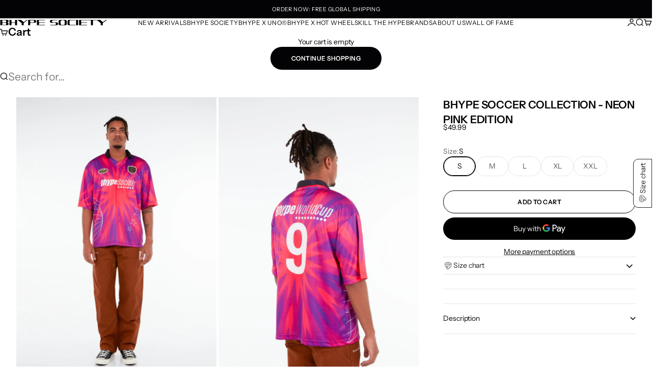

--- FILE ---
content_type: text/html; charset=utf-8
request_url: https://b-hype.com/products/bhype-world-cup-jersey-neon-purple-edition-1
body_size: 49739
content:
<!doctype html>

<html lang="en" dir="ltr">
  <head>
    <meta charset="utf-8">
    <meta name="viewport" content="width=device-width, initial-scale=1.0, height=device-height, minimum-scale=1.0, maximum-scale=5.0">

    <title>BHYPE SOCCER COLLECTION - NEON PINK EDITION</title><meta name="description" content="If you are a real soccer fan, this is a collection you can&#39;t miss!Discover our selection of the most famous nations and exclusive designs available only in our web store in limited edition only. BHYPE SOCCER COLLECTION . Neon pink colors . Bhype Logo embroidered on the left chest . Bhype World cup and number 9 printed "><link rel="canonical" href="https://b-hype.com/products/bhype-world-cup-jersey-neon-purple-edition-1"><link rel="preload" href="//b-hype.com/cdn/fonts/instrument_sans/instrumentsans_n4.db86542ae5e1596dbdb28c279ae6c2086c4c5bfa.woff2" as="font" type="font/woff2" crossorigin><link rel="preload" href="//b-hype.com/cdn/fonts/instrument_sans/instrumentsans_n4.db86542ae5e1596dbdb28c279ae6c2086c4c5bfa.woff2" as="font" type="font/woff2" crossorigin><meta property="og:type" content="product">
  <meta property="og:title" content="BHYPE SOCCER COLLECTION - NEON PINK EDITION">
  <meta property="product:price:amount" content="49.99">
  <meta property="product:price:currency" content="USD">
  <meta property="product:availability" content="in stock"><meta property="og:image" content="http://b-hype.com/cdn/shop/files/BhypeModelshot18-11-22_5916.jpg?v=1742846158&width=2048">
  <meta property="og:image:secure_url" content="https://b-hype.com/cdn/shop/files/BhypeModelshot18-11-22_5916.jpg?v=1742846158&width=2048">
  <meta property="og:image:width" content="2427">
  <meta property="og:image:height" content="3640"><meta property="og:description" content="If you are a real soccer fan, this is a collection you can&#39;t miss!Discover our selection of the most famous nations and exclusive designs available only in our web store in limited edition only. BHYPE SOCCER COLLECTION . Neon pink colors . Bhype Logo embroidered on the left chest . Bhype World cup and number 9 printed "><meta property="og:url" content="https://b-hype.com/products/bhype-world-cup-jersey-neon-purple-edition-1">
<meta property="og:site_name" content="Bhype Society Global Store"><meta name="twitter:card" content="summary"><meta name="twitter:title" content="BHYPE SOCCER COLLECTION - NEON PINK EDITION">
  <meta name="twitter:description" content="If you are a real soccer fan, this is a collection you can&#39;t miss!Discover our selection of the most famous nations and exclusive designs available only in our web store in limited edition only.
BHYPE SOCCER COLLECTION
. Neon pink colors
. Bhype Logo embroidered on the left chest
. Bhype World cup and number 9 printed in the back
. 100% Polyester"><meta name="twitter:image" content="https://b-hype.com/cdn/shop/files/BhypeModelshot18-11-22_5916.jpg?crop=center&height=1200&v=1742846158&width=1200">
  <meta name="twitter:image:alt" content=""><script async crossorigin fetchpriority="high" src="/cdn/shopifycloud/importmap-polyfill/es-modules-shim.2.4.0.js"></script>
<script type="application/ld+json">{"@context":"http:\/\/schema.org\/","@id":"\/products\/bhype-world-cup-jersey-neon-purple-edition-1#product","@type":"ProductGroup","brand":{"@type":"Brand","name":"Bhype Society"},"category":"","description":"If you are a real soccer fan, this is a collection you can't miss!Discover our selection of the most famous nations and exclusive designs available only in our web store in limited edition only.\nBHYPE SOCCER COLLECTION\n. Neon pink colors\n. Bhype Logo embroidered on the left chest\n. Bhype World cup and number 9 printed in the back\n. 100% Polyester","hasVariant":[{"@id":"\/products\/bhype-world-cup-jersey-neon-purple-edition-1?variant=51922092556652#variant","@type":"Product","image":"https:\/\/b-hype.com\/cdn\/shop\/files\/BhypeModelshot18-11-22_5916.jpg?v=1742846158\u0026width=1920","name":"BHYPE SOCCER COLLECTION - NEON PINK EDITION - S","offers":{"@id":"\/products\/bhype-world-cup-jersey-neon-purple-edition-1?variant=51922092556652#offer","@type":"Offer","availability":"http:\/\/schema.org\/InStock","price":"49.99","priceCurrency":"USD","url":"https:\/\/b-hype.com\/products\/bhype-world-cup-jersey-neon-purple-edition-1?variant=51922092556652"},"sku":"DROP1BHYPENEONPINKJERSEYNEONPNKBHYP1S"},{"@id":"\/products\/bhype-world-cup-jersey-neon-purple-edition-1?variant=51922092589420#variant","@type":"Product","image":"https:\/\/b-hype.com\/cdn\/shop\/files\/BhypeModelshot18-11-22_5916.jpg?v=1742846158\u0026width=1920","name":"BHYPE SOCCER COLLECTION - NEON PINK EDITION - M","offers":{"@id":"\/products\/bhype-world-cup-jersey-neon-purple-edition-1?variant=51922092589420#offer","@type":"Offer","availability":"http:\/\/schema.org\/InStock","price":"49.99","priceCurrency":"USD","url":"https:\/\/b-hype.com\/products\/bhype-world-cup-jersey-neon-purple-edition-1?variant=51922092589420"},"sku":"DROP1BHYPENEONPINKJERSEYNEONPNKBHYP1M"},{"@id":"\/products\/bhype-world-cup-jersey-neon-purple-edition-1?variant=51922092622188#variant","@type":"Product","image":"https:\/\/b-hype.com\/cdn\/shop\/files\/BhypeModelshot18-11-22_5916.jpg?v=1742846158\u0026width=1920","name":"BHYPE SOCCER COLLECTION - NEON PINK EDITION - L","offers":{"@id":"\/products\/bhype-world-cup-jersey-neon-purple-edition-1?variant=51922092622188#offer","@type":"Offer","availability":"http:\/\/schema.org\/InStock","price":"49.99","priceCurrency":"USD","url":"https:\/\/b-hype.com\/products\/bhype-world-cup-jersey-neon-purple-edition-1?variant=51922092622188"},"sku":"DROP1BHYPENEONPINKJERSEYNEONPNKBHYP1L"},{"@id":"\/products\/bhype-world-cup-jersey-neon-purple-edition-1?variant=51922092654956#variant","@type":"Product","image":"https:\/\/b-hype.com\/cdn\/shop\/files\/BhypeModelshot18-11-22_5916.jpg?v=1742846158\u0026width=1920","name":"BHYPE SOCCER COLLECTION - NEON PINK EDITION - XL","offers":{"@id":"\/products\/bhype-world-cup-jersey-neon-purple-edition-1?variant=51922092654956#offer","@type":"Offer","availability":"http:\/\/schema.org\/InStock","price":"49.99","priceCurrency":"USD","url":"https:\/\/b-hype.com\/products\/bhype-world-cup-jersey-neon-purple-edition-1?variant=51922092654956"},"sku":"DROP1BHYPENEONPINKJERSEYNEONPNKBHYP1XL"},{"@id":"\/products\/bhype-world-cup-jersey-neon-purple-edition-1?variant=51922092687724#variant","@type":"Product","image":"https:\/\/b-hype.com\/cdn\/shop\/files\/BhypeModelshot18-11-22_5916.jpg?v=1742846158\u0026width=1920","name":"BHYPE SOCCER COLLECTION - NEON PINK EDITION - XXL","offers":{"@id":"\/products\/bhype-world-cup-jersey-neon-purple-edition-1?variant=51922092687724#offer","@type":"Offer","availability":"http:\/\/schema.org\/InStock","price":"49.99","priceCurrency":"USD","url":"https:\/\/b-hype.com\/products\/bhype-world-cup-jersey-neon-purple-edition-1?variant=51922092687724"},"sku":"DROP1BHYPENEONPINKJERSEYNEONPNKBHYP1XXL"}],"name":"BHYPE SOCCER COLLECTION - NEON PINK EDITION","productGroupID":"14705061822828","url":"https:\/\/b-hype.com\/products\/bhype-world-cup-jersey-neon-purple-edition-1"}</script><script type="application/ld+json">
  {
    "@context": "https://schema.org",
    "@type": "BreadcrumbList",
    "itemListElement": [{
        "@type": "ListItem",
        "position": 1,
        "name": "Home",
        "item": "https://b-hype.com"
      },{
            "@type": "ListItem",
            "position": 2,
            "name": "BHYPE SOCCER COLLECTION - NEON PINK EDITION",
            "item": "https://b-hype.com/products/bhype-world-cup-jersey-neon-purple-edition-1"
          }]
  }
</script><style>@font-face {
  font-family: "Instrument Sans";
  font-weight: 400;
  font-style: normal;
  font-display: fallback;
  src: url("//b-hype.com/cdn/fonts/instrument_sans/instrumentsans_n4.db86542ae5e1596dbdb28c279ae6c2086c4c5bfa.woff2") format("woff2"),
       url("//b-hype.com/cdn/fonts/instrument_sans/instrumentsans_n4.510f1b081e58d08c30978f465518799851ef6d8b.woff") format("woff");
}
@font-face {
  font-family: "Instrument Sans";
  font-weight: 400;
  font-style: italic;
  font-display: fallback;
  src: url("//b-hype.com/cdn/fonts/instrument_sans/instrumentsans_i4.028d3c3cd8d085648c808ceb20cd2fd1eb3560e5.woff2") format("woff2"),
       url("//b-hype.com/cdn/fonts/instrument_sans/instrumentsans_i4.7e90d82df8dee29a99237cd19cc529d2206706a2.woff") format("woff");
}
@font-face {
  font-family: "Instrument Sans";
  font-weight: 400;
  font-style: normal;
  font-display: fallback;
  src: url("//b-hype.com/cdn/fonts/instrument_sans/instrumentsans_n4.db86542ae5e1596dbdb28c279ae6c2086c4c5bfa.woff2") format("woff2"),
       url("//b-hype.com/cdn/fonts/instrument_sans/instrumentsans_n4.510f1b081e58d08c30978f465518799851ef6d8b.woff") format("woff");
}
@font-face {
  font-family: "Instrument Sans";
  font-weight: 400;
  font-style: italic;
  font-display: fallback;
  src: url("//b-hype.com/cdn/fonts/instrument_sans/instrumentsans_i4.028d3c3cd8d085648c808ceb20cd2fd1eb3560e5.woff2") format("woff2"),
       url("//b-hype.com/cdn/fonts/instrument_sans/instrumentsans_i4.7e90d82df8dee29a99237cd19cc529d2206706a2.woff") format("woff");
}
@font-face {
  font-family: "Instrument Sans";
  font-weight: 600;
  font-style: normal;
  font-display: fallback;
  src: url("//b-hype.com/cdn/fonts/instrument_sans/instrumentsans_n6.27dc66245013a6f7f317d383a3cc9a0c347fb42d.woff2") format("woff2"),
       url("//b-hype.com/cdn/fonts/instrument_sans/instrumentsans_n6.1a71efbeeb140ec495af80aad612ad55e19e6d0e.woff") format("woff");
}
@font-face {
  font-family: "Playfair Display";
  font-weight: 400;
  font-style: italic;
  font-display: fallback;
  src: url("//b-hype.com/cdn/fonts/playfair_display/playfairdisplay_i4.804ea8da9192aaed0368534aa085b3c1f3411619.woff2") format("woff2"),
       url("//b-hype.com/cdn/fonts/playfair_display/playfairdisplay_i4.5538cb7a825d13d8a2333cd8a94065a93a95c710.woff") format("woff");
}
@font-face {
  font-family: "Instrument Sans";
  font-weight: 400;
  font-style: normal;
  font-display: fallback;
  src: url("//b-hype.com/cdn/fonts/instrument_sans/instrumentsans_n4.db86542ae5e1596dbdb28c279ae6c2086c4c5bfa.woff2") format("woff2"),
       url("//b-hype.com/cdn/fonts/instrument_sans/instrumentsans_n4.510f1b081e58d08c30978f465518799851ef6d8b.woff") format("woff");
}
@font-face {
  font-family: "Instrument Sans";
  font-weight: 400;
  font-style: italic;
  font-display: fallback;
  src: url("//b-hype.com/cdn/fonts/instrument_sans/instrumentsans_i4.028d3c3cd8d085648c808ceb20cd2fd1eb3560e5.woff2") format("woff2"),
       url("//b-hype.com/cdn/fonts/instrument_sans/instrumentsans_i4.7e90d82df8dee29a99237cd19cc529d2206706a2.woff") format("woff");
}
@font-face {
  font-family: "Instrument Sans";
  font-weight: 500;
  font-style: normal;
  font-display: fallback;
  src: url("//b-hype.com/cdn/fonts/instrument_sans/instrumentsans_n5.1ce463e1cc056566f977610764d93d4704464858.woff2") format("woff2"),
       url("//b-hype.com/cdn/fonts/instrument_sans/instrumentsans_n5.9079eb7bba230c9d8d8d3a7d101aa9d9f40b6d14.woff") format("woff");
}
@font-face {
  font-family: "Instrument Sans";
  font-weight: 600;
  font-style: normal;
  font-display: fallback;
  src: url("//b-hype.com/cdn/fonts/instrument_sans/instrumentsans_n6.27dc66245013a6f7f317d383a3cc9a0c347fb42d.woff2") format("woff2"),
       url("//b-hype.com/cdn/fonts/instrument_sans/instrumentsans_n6.1a71efbeeb140ec495af80aad612ad55e19e6d0e.woff") format("woff");
}
@font-face {
  font-family: "Instrument Sans";
  font-weight: 600;
  font-style: italic;
  font-display: fallback;
  src: url("//b-hype.com/cdn/fonts/instrument_sans/instrumentsans_i6.ba8063f6adfa1e7ffe690cc5efa600a1e0a8ec32.woff2") format("woff2"),
       url("//b-hype.com/cdn/fonts/instrument_sans/instrumentsans_i6.a5bb29b76a0bb820ddaa9417675a5d0bafaa8c1f.woff") format("woff");
}
:root {
    /* Container */
    --container-max-width: 100%;
    --container-gutter: 1.25rem;

    /* Spacing */
    --section-vertical-spacing: 3rem;
    --section-stack-row-gap: 2rem;

    /* Form settings */
    --form-gap: 1rem; /* Gap between fieldset and submit button */
    --fieldset-gap: 0.5rem; /* Gap between each form input within a fieldset */
    --form-control-gap: 0.5rem; /* Gap between input and label (ignored for floating label) */
    --checkbox-control-gap: 0.75rem; /* Horizontal gap between checkbox and its associated label */
    --input-padding-block: 0.65rem; /* Vertical padding for input, textarea and native select */
    --input-padding-inline: 1rem; /* Horizontal padding for input, textarea and native select */
    --checkbox-size: 0.875rem; /* Size (width and height) for checkbox */

    /* Product listing gaps */
    --product-list-column-gap: 0px;
    --product-list-padding-inline: clamp(0px, var(--product-list-column-gap) , min(1.75rem, var(--product-list-column-gap)));--product-list-row-gap: 0px;/* Other sizes */
    --header-group-height: calc(var(--announcement-bar-height, 0px) + var(--countdown-condensed-height, 0px) + var(--header-height, 0px));
    --sticky-area-height: calc(var(--announcement-bar-is-sticky, 0) * var(--announcement-bar-height, 0px) + var(--header-is-sticky, 0) * var(--header-height, 0px));
    --sticky-offset: calc(var(--announcement-bar-is-sticky, 0) * var(--announcement-bar-height, 0px) + var(--header-is-sticky, 0) * var(--header-is-visible, 1) * var(--header-height, 0px));

    /* RTL support */
    --transform-logical-flip: 1;
    --transform-origin-start: left;
    --transform-origin-end: right;

    /**
     * ---------------------------------------------------------------------
     * TYPOGRAPHY
     * ---------------------------------------------------------------------
     */

    /* Font properties */
    --subheading-font-family: "Instrument Sans", sans-serif;
    --subheading-font-weight: 400;
    --subheading-font-style: normal;
    --subheading-font-size: 0.6875rem;
    --subheading-text-transform: uppercase;
    --subheading-letter-spacing: 0.04em;
    --heading-font-family: "Instrument Sans", sans-serif;
    --heading-font-weight: 400;
    --heading-font-style: normal;
    --heading-text-transform: uppercase;
    --heading-letter-spacing: -0.05em;
    --heading-line-height: 0.9;
    --heading-italic-font-family: "Playfair Display", serif;
    --heading-italic-font-weight: 400;
    --heading-italic-font-size-multiplier: 0%;
    --text-font-family: "Instrument Sans", sans-serif;
    --text-font-weight: 400;
    --text-font-style: normal;
    --text-transform: normal;
    --text-letter-spacing: -0.01em;
    --text-line-height: 1.4;
    --text-font-medium-weight: 500;
    --text-font-bold-weight: 600;
    --button-font: var(--heading-font-style) 500 var(--button-font-size) / normal var(--heading-font-family);
    --button-text-transform: uppercase;
    --button-letter-spacing: 0.04em;

    /* Font sizes */--text-heading-size-factor: 1.2;
    --text-display-xl: max(0.75rem, clamp(3.5rem, 1.9223rem + 6.7314vw, 10rem) * var(--text-heading-size-factor));
    --text-display-l: max(0.75rem, clamp(3.375rem, 2.1311rem + 5.3074vw, 8.5rem) * var(--text-heading-size-factor));
    --text-display-m: max(0.75rem, clamp(3.25rem, 2.3701rem + 3.7540vw, 6.875rem) * var(--text-heading-size-factor));
    --text-h1: max(0.75rem, clamp(3rem, 2.3325rem + 2.8479vw, 5.75rem) * var(--text-heading-size-factor));
    --text-h2: max(0.75rem, clamp(2.5rem, 1.9539rem + 2.3301vw, 4.75rem) * var(--text-heading-size-factor));
    --text-h3: max(0.75rem, clamp(2rem, 1.6359rem + 1.5534vw, 3.5rem) * var(--text-heading-size-factor));
    --text-h4: max(0.75rem, clamp(1.75rem, 1.4466rem + 1.2945vw, 3rem) * var(--text-heading-size-factor));
    --text-h5: max(0.75rem, clamp(1.375rem, 1.2233rem + 0.6472vw, 2rem) * var(--text-heading-size-factor));
    --text-h6: max(0.75rem, clamp(1.1875rem, 1.1117rem + 0.3236vw, 1.5rem) * var(--text-heading-size-factor));
    --text-h7: max(0.75rem, clamp(1rem, 0.9545rem + 0.1942vw, 1.1875rem) * var(--text-heading-size-factor));
    --text-xs: 0.6875rem;
    --text-sm: 0.75rem;
    --text-base: 0.8125rem;
    --text-lg: 1.0rem;
    --button-font-size: 0.6875rem;

    /* Rounded variables (used for border radius) */
    --rounded-full: 9999px;
    --subheading-border-radius: 0.0rem;
    --button-border-radius: 1.875rem;
    --input-border-radius: 1.875rem;

    /* Product card variables */
    --product-card-row-count: 2;

    /**
     * ---------------------------------------------------------------------
     * OTHER
     * ---------------------------------------------------------------------
     */

    --icon-stroke-width: 1.3px;
    --quotation-mark-svg: url('data:image/svg+xml,<svg xmlns="http://www.w3.org/2000/svg" focusable="false" width="62" fill="none" viewBox="0 0 62 57"><path fill="%23000" d="M.79 31.904 11.924.816h12.296l-8.12 31.088h7.888V56.96H.79V31.904Zm37.351 0L49.277.816h12.064l-8.12 31.088h7.888V56.96H38.141V31.904Z" /></svg>');
  }

  [dir="rtl"]:root {
    /* RTL support */
    --transform-logical-flip: -1;
    --transform-origin-start: right;
    --transform-origin-end: left;
  }

  @media screen and (min-width: 700px) {
    :root {
      --text-xs: 0.6875rem;
      --text-sm: 0.75rem;
      --text-base: 0.875rem;
      --text-lg: 1.0625rem;
      --subheading-font-size: 0.75rem;

      /* Spacing */
      --container-gutter: 2rem;

      /* Form settings */
      --form-gap: 1.25rem; /* Gap between fieldset and submit button */
      --fieldset-gap: 0.75rem; /* Gap between each form input within a fieldset */
      --input-padding-block: 0.75rem; /* Vertical padding for input, textarea and native select */

      /* Font sizes */
      --button-font-size: 0.75rem;

      /* Product listing gaps */--product-list-column-gap: 0px;
        --product-list-row-gap: 0px;}
  }

  @media screen and (min-width: 1000px) {
    :root {
      /* Spacing settings */
      --section-vertical-spacing: 4.5rem;
      --section-stack-row-gap: 3rem;
    }
  }

  @media screen and (min-width: 1399px) {
    :root {
      /* Spacing settings */
      --section-vertical-spacing: 5.5rem;
      --container-gutter: 3rem;
    }
  }

  /**
   * ---------------------------------------------------------------------
   * COLORS
   * ---------------------------------------------------------------------
   */

  :root {--page-overlay: 0 0 0 / 0.4;
    --dialog-backdrop-blur: 12px;

    /* Status colors */
    --success-background: 224 245 229;
    --success-text: 0 172 38;
    --warning-background: 253 241 224;
    --warning-text: 237 138 0;
    --error-background: 251 224 224;
    --error-text: 224 0 0;

    /* Product colors */
    --on-sale-text: 250 63 63;
    --on-sale-badge-background: 250 63 63;
    --on-sale-badge-text: 255 255 255;
    --sold-out-badge-background: 3 3 5;
    --sold-out-badge-text: 255 255 255;
    --custom-badge-background: 3 3 5;
    --custom-badge-text: 255 255 255;
    --star-color: 246 164 41;
  }.color-scheme--scheme-1 {
      --accent: 3 3 5;
      --background: 255 255 255;
      --background-gradient: ;
      --background-secondary: 240 240 240;
      --has-transparent-background: 0;
      --has-filled-background: 1;
      --text-color: 3 3 5;--border-color: 230 230 230;/* Subheading colors */--subheading-background: 0 0 0 / 0.0;
      --subheading-border: none;
      --subheading-text-color: 3 3 5;
      --subheading-has-padding: 0;

      /* Heading highlight */
      --heading-highlight-accent-color: 3 3 5;
      --heading-highlight-text-color: 255 255 255;

      /* Button colors */
      --button-background-primary: 3 3 5;
      --button-text-primary: 255 255 255;

      /* Form inputs */
      --input-background: 255 255 255;
      --input-text-color: 3 3 5;
      --input-text-transform: none;
    }.shopify-section:has(> .color-scheme--scheme-1) + .shopify-section:has(> .color-scheme--scheme-1) {
          --section-has-same-background-as-previous-section: 1;
        }.color-scheme--scheme-2 {
      --accent: 3 3 5;
      --background: 241 241 241;
      --background-gradient: ;
      --background-secondary: 3 3 5;
      --has-transparent-background: 0;
      --has-filled-background: 1;
      --text-color: 3 3 5;--border-color: 217 217 217;/* Subheading colors */--subheading-background: 0 0 0 / 0.0;
      --subheading-border: none;
      --subheading-text-color: 3 3 5;
      --subheading-has-padding: 0;

      /* Heading highlight */
      --heading-highlight-accent-color: 3 3 5;
      --heading-highlight-text-color: 255 255 255;

      /* Button colors */
      --button-background-primary: 3 3 5;
      --button-text-primary: 255 255 255;

      /* Form inputs */
      --input-background: 255 255 255;
      --input-text-color: 3 3 5;
      --input-text-transform: none;
    }.shopify-section:has(> .color-scheme--scheme-2) + .shopify-section:has(> .color-scheme--scheme-2) {
          --section-has-same-background-as-previous-section: 1;
        }.color-scheme--scheme-3 {
      --accent: 255 255 255;
      --background: 0 0 0 / 0;
      --background-gradient: ;
      --background-secondary: 240 240 240;
      --has-transparent-background: 1;
      --has-filled-background: 0;
      --text-color: 255 255 255;--border-color: 255 255 255 / 0.6;/* Subheading colors */--subheading-background: 0 0 0 / 0.0;
      --subheading-border: none;
      --subheading-text-color: 255 255 255;
      --subheading-has-padding: 0;

      /* Heading highlight */
      --heading-highlight-accent-color: 3 3 5;
      --heading-highlight-text-color: 255 255 255;

      /* Button colors */
      --button-background-primary: 255 255 255;
      --button-text-primary: 8 9 18;

      /* Form inputs */
      --input-background: 0 0 0 / 0;
      --input-text-color: 255 255 255;
      --input-text-transform: none;
    }.shopify-section:has(> .color-scheme--scheme-3) + .shopify-section:has(> .color-scheme--scheme-3) {
          --section-has-same-background-as-previous-section: 1;
        }.shopify-section:has(> .color-scheme--scheme-3) + .shopify-section:has(> .color-scheme--scheme-4) {
          --section-has-same-background-as-previous-section: 1;
        }.color-scheme--scheme-4 {
      --accent: 3 3 5;
      --background: 0 0 0 / 0;
      --background-gradient: ;
      --background-secondary: 0 0 0;
      --has-transparent-background: 1;
      --has-filled-background: 0;
      --text-color: 3 3 5;--border-color: 3 3 5 / 0.6;/* Subheading colors */--subheading-background: 0 0 0 / 0.0;
      --subheading-border: none;
      --subheading-text-color: 3 3 5;
      --subheading-has-padding: 0;

      /* Heading highlight */
      --heading-highlight-accent-color: 3 3 5;
      --heading-highlight-text-color: 255 255 255;

      /* Button colors */
      --button-background-primary: 3 3 5;
      --button-text-primary: 255 255 255;

      /* Form inputs */
      --input-background: 255 255 255;
      --input-text-color: 3 3 5;
      --input-text-transform: none;
    }.shopify-section:has(> .color-scheme--scheme-4) + .shopify-section:has(> .color-scheme--scheme-3) {
          --section-has-same-background-as-previous-section: 1;
        }.shopify-section:has(> .color-scheme--scheme-4) + .shopify-section:has(> .color-scheme--scheme-4) {
          --section-has-same-background-as-previous-section: 1;
        }.color-scheme--scheme-5 {
      --accent: 255 255 255;
      --background: 3 3 5;
      --background-gradient: ;
      --background-secondary: 240 240 240;
      --has-transparent-background: 0;
      --has-filled-background: 1;
      --text-color: 255 255 255;--border-color: 28 28 30;/* Subheading colors */--subheading-background: 0 0 0 / 0.0;
      --subheading-border: none;
      --subheading-text-color: 255 255 255;
      --subheading-has-padding: 0;

      /* Heading highlight */
      --heading-highlight-accent-color: 3 3 5;
      --heading-highlight-text-color: 255 255 255;

      /* Button colors */
      --button-background-primary: 255 255 255;
      --button-text-primary: 3 3 5;

      /* Form inputs */
      --input-background: 0 0 0 / 0;
      --input-text-color: 255 255 255;
      --input-text-transform: none;
    }.shopify-section:has(> .color-scheme--scheme-5) + .shopify-section:has(> .color-scheme--scheme-5) {
          --section-has-same-background-as-previous-section: 1;
        }.color-scheme--scheme-6 {
      --accent: 255 255 255;
      --background: 63 110 188;
      --background-gradient: ;
      --background-secondary: 240 240 240;
      --has-transparent-background: 0;
      --has-filled-background: 1;
      --text-color: 255 255 255;--border-color: 82 125 195;/* Subheading colors */--subheading-background: 0 0 0 / 0.0;
      --subheading-border: none;
      --subheading-text-color: 255 255 255;
      --subheading-has-padding: 0;

      /* Heading highlight */
      --heading-highlight-accent-color: 3 3 5;
      --heading-highlight-text-color: 255 255 255;

      /* Button colors */
      --button-background-primary: 255 255 255;
      --button-text-primary: 63 110 188;

      /* Form inputs */
      --input-background: 0 0 0 / 0;
      --input-text-color: 255 255 255;
      --input-text-transform: none;
    }.shopify-section:has(> .color-scheme--scheme-6) + .shopify-section:has(> .color-scheme--scheme-6) {
          --section-has-same-background-as-previous-section: 1;
        }.color-scheme--scheme-7 {
      --accent: 3 3 5;
      --background: 255 211 0;
      --background-gradient: ;
      --background-secondary: 240 240 240;
      --has-transparent-background: 0;
      --has-filled-background: 1;
      --text-color: 3 3 5;--border-color: 230 190 1;/* Subheading colors */--subheading-background: 0 0 0 / 0.0;
      --subheading-border: none;
      --subheading-text-color: 3 3 5;
      --subheading-has-padding: 0;

      /* Heading highlight */
      --heading-highlight-accent-color: 3 3 5;
      --heading-highlight-text-color: 255 255 255;

      /* Button colors */
      --button-background-primary: 3 3 5;
      --button-text-primary: 255 255 255;

      /* Form inputs */
      --input-background: 255 255 255;
      --input-text-color: 3 3 5;
      --input-text-transform: none;
    }.shopify-section:has(> .color-scheme--scheme-7) + .shopify-section:has(> .color-scheme--scheme-7) {
          --section-has-same-background-as-previous-section: 1;
        }</style>
<script>
  // This allows to expose several variables to the global scope, to be used in scripts
  window.themeVariables = {
    settings: {
      pageType: "product",
      moneyFormat: "\u003cspan class='money'\u003e${{amount}}\u003c\/span\u003e",
      moneyWithCurrencyFormat: "\u003cspan class='money'\u003e${{amount}} USD\u003c\/span\u003e",
      currencyCodeEnabled: false,
      cartType: "drawer",
      showHeadingEffectAnimation: true,
      staggerProducts: true
    },

    strings: {
      addedToCart: "{{product_title}} was added to cart",
      closeGallery: "Close gallery",
      zoomGallery: "Zoom",
      errorGallery: "Image cannot be loaded",
      shippingEstimatorNoResults: "Sorry, we do not ship to your address.",
      shippingEstimatorOneResult: "There is one shipping rate for your address:",
      shippingEstimatorMultipleResults: "There are several shipping rates for your address:",
      shippingEstimatorError: "One or more error occurred while retrieving shipping rates:",
      next: "Next",
      previous: "Previous"
    },

    mediaQueries: {
      'sm': 'screen and (min-width: 700px)',
      'md': 'screen and (min-width: 1000px)',
      'lg': 'screen and (min-width: 1150px)',
      'xl': 'screen and (min-width: 1400px)',
      '2xl': 'screen and (min-width: 1600px)',
      'sm-max': 'screen and (max-width: 699px)',
      'md-max': 'screen and (max-width: 999px)',
      'lg-max': 'screen and (max-width: 1149px)',
      'xl-max': 'screen and (max-width: 1399px)',
      '2xl-max': 'screen and (max-width: 1599px)',
      'motion-safe': '(prefers-reduced-motion: no-preference)',
      'motion-reduce': '(prefers-reduced-motion: reduce)',
      'supports-hover': 'screen and (pointer: fine)',
      'supports-touch': 'screen and (pointer: coarse)'
    }
  };</script><script type="importmap">{
        "imports": {
          "vendor": "//b-hype.com/cdn/shop/t/31/assets/vendor.min.js?v=68813708458151729111764751834",
          "theme": "//b-hype.com/cdn/shop/t/31/assets/theme.js?v=123714574276902431771764751834",
          "photoswipe": "//b-hype.com/cdn/shop/t/31/assets/photoswipe.min.js?v=13374349288281597431764751833"
        }
      }
    </script>

    <script type="module" src="//b-hype.com/cdn/shop/t/31/assets/vendor.min.js?v=68813708458151729111764751834"></script>
    <script type="module" src="//b-hype.com/cdn/shop/t/31/assets/theme.js?v=123714574276902431771764751834"></script>

    <script>window.performance && window.performance.mark && window.performance.mark('shopify.content_for_header.start');</script><meta name="google-site-verification" content="gFdrqs7d3WSnlPxM6Iqw0S5vbA1CtXcL_pmnh4NRjAA">
<meta id="shopify-digital-wallet" name="shopify-digital-wallet" content="/56918409269/digital_wallets/dialog">
<link rel="alternate" type="application/json+oembed" href="https://b-hype.com/products/bhype-world-cup-jersey-neon-purple-edition-1.oembed">
<script async="async" src="/checkouts/internal/preloads.js?locale=en-US"></script>
<script id="shopify-features" type="application/json">{"accessToken":"bc6a53e851c7237283fa4bb3751f4e1d","betas":["rich-media-storefront-analytics"],"domain":"b-hype.com","predictiveSearch":true,"shopId":56918409269,"locale":"en"}</script>
<script>var Shopify = Shopify || {};
Shopify.shop = "bhype-uae.myshopify.com";
Shopify.locale = "en";
Shopify.currency = {"active":"USD","rate":"1.0"};
Shopify.country = "US";
Shopify.theme = {"name":"Bhype Society_Grintaway_theme","id":183240130924,"schema_name":"Stretch","schema_version":"1.10.0","theme_store_id":1765,"role":"main"};
Shopify.theme.handle = "null";
Shopify.theme.style = {"id":null,"handle":null};
Shopify.cdnHost = "b-hype.com/cdn";
Shopify.routes = Shopify.routes || {};
Shopify.routes.root = "/";</script>
<script type="module">!function(o){(o.Shopify=o.Shopify||{}).modules=!0}(window);</script>
<script>!function(o){function n(){var o=[];function n(){o.push(Array.prototype.slice.apply(arguments))}return n.q=o,n}var t=o.Shopify=o.Shopify||{};t.loadFeatures=n(),t.autoloadFeatures=n()}(window);</script>
<script id="shop-js-analytics" type="application/json">{"pageType":"product"}</script>
<script defer="defer" async type="module" src="//b-hype.com/cdn/shopifycloud/shop-js/modules/v2/client.init-shop-cart-sync_BN7fPSNr.en.esm.js"></script>
<script defer="defer" async type="module" src="//b-hype.com/cdn/shopifycloud/shop-js/modules/v2/chunk.common_Cbph3Kss.esm.js"></script>
<script defer="defer" async type="module" src="//b-hype.com/cdn/shopifycloud/shop-js/modules/v2/chunk.modal_DKumMAJ1.esm.js"></script>
<script type="module">
  await import("//b-hype.com/cdn/shopifycloud/shop-js/modules/v2/client.init-shop-cart-sync_BN7fPSNr.en.esm.js");
await import("//b-hype.com/cdn/shopifycloud/shop-js/modules/v2/chunk.common_Cbph3Kss.esm.js");
await import("//b-hype.com/cdn/shopifycloud/shop-js/modules/v2/chunk.modal_DKumMAJ1.esm.js");

  window.Shopify.SignInWithShop?.initShopCartSync?.({"fedCMEnabled":true,"windoidEnabled":true});

</script>
<script>(function() {
  var isLoaded = false;
  function asyncLoad() {
    if (isLoaded) return;
    isLoaded = true;
    var urls = ["https:\/\/intg.snapchat.com\/shopify\/shopify-scevent-init.js?id=61899026-eea4-4f34-95fd-125f6c09423c\u0026shop=bhype-uae.myshopify.com","\/\/cdn.shopify.com\/proxy\/97d3f07eaf72dbe2fa77ed8f0ac9f6252f7f602ec33bab3aa54182aae793da5f\/api.goaffpro.com\/loader.js?shop=bhype-uae.myshopify.com\u0026sp-cache-control=cHVibGljLCBtYXgtYWdlPTkwMA","https:\/\/cdn.nfcube.com\/642b979d6012540a2b70340320d04dae.js?shop=bhype-uae.myshopify.com","https:\/\/omnisnippet1.com\/platforms\/shopify.js?source=scriptTag\u0026v=2025-05-15T12\u0026shop=bhype-uae.myshopify.com"];
    for (var i = 0; i < urls.length; i++) {
      var s = document.createElement('script');
      s.type = 'text/javascript';
      s.async = true;
      s.src = urls[i];
      var x = document.getElementsByTagName('script')[0];
      x.parentNode.insertBefore(s, x);
    }
  };
  if(window.attachEvent) {
    window.attachEvent('onload', asyncLoad);
  } else {
    window.addEventListener('load', asyncLoad, false);
  }
})();</script>
<script id="__st">var __st={"a":56918409269,"offset":14400,"reqid":"f9b2637b-081a-4730-af25-78ee4b80dad3-1769749014","pageurl":"b-hype.com\/products\/bhype-world-cup-jersey-neon-purple-edition-1","u":"10d99e8e7b28","p":"product","rtyp":"product","rid":14705061822828};</script>
<script>window.ShopifyPaypalV4VisibilityTracking = true;</script>
<script id="captcha-bootstrap">!function(){'use strict';const t='contact',e='account',n='new_comment',o=[[t,t],['blogs',n],['comments',n],[t,'customer']],c=[[e,'customer_login'],[e,'guest_login'],[e,'recover_customer_password'],[e,'create_customer']],r=t=>t.map((([t,e])=>`form[action*='/${t}']:not([data-nocaptcha='true']) input[name='form_type'][value='${e}']`)).join(','),a=t=>()=>t?[...document.querySelectorAll(t)].map((t=>t.form)):[];function s(){const t=[...o],e=r(t);return a(e)}const i='password',u='form_key',d=['recaptcha-v3-token','g-recaptcha-response','h-captcha-response',i],f=()=>{try{return window.sessionStorage}catch{return}},m='__shopify_v',_=t=>t.elements[u];function p(t,e,n=!1){try{const o=window.sessionStorage,c=JSON.parse(o.getItem(e)),{data:r}=function(t){const{data:e,action:n}=t;return t[m]||n?{data:e,action:n}:{data:t,action:n}}(c);for(const[e,n]of Object.entries(r))t.elements[e]&&(t.elements[e].value=n);n&&o.removeItem(e)}catch(o){console.error('form repopulation failed',{error:o})}}const l='form_type',E='cptcha';function T(t){t.dataset[E]=!0}const w=window,h=w.document,L='Shopify',v='ce_forms',y='captcha';let A=!1;((t,e)=>{const n=(g='f06e6c50-85a8-45c8-87d0-21a2b65856fe',I='https://cdn.shopify.com/shopifycloud/storefront-forms-hcaptcha/ce_storefront_forms_captcha_hcaptcha.v1.5.2.iife.js',D={infoText:'Protected by hCaptcha',privacyText:'Privacy',termsText:'Terms'},(t,e,n)=>{const o=w[L][v],c=o.bindForm;if(c)return c(t,g,e,D).then(n);var r;o.q.push([[t,g,e,D],n]),r=I,A||(h.body.append(Object.assign(h.createElement('script'),{id:'captcha-provider',async:!0,src:r})),A=!0)});var g,I,D;w[L]=w[L]||{},w[L][v]=w[L][v]||{},w[L][v].q=[],w[L][y]=w[L][y]||{},w[L][y].protect=function(t,e){n(t,void 0,e),T(t)},Object.freeze(w[L][y]),function(t,e,n,w,h,L){const[v,y,A,g]=function(t,e,n){const i=e?o:[],u=t?c:[],d=[...i,...u],f=r(d),m=r(i),_=r(d.filter((([t,e])=>n.includes(e))));return[a(f),a(m),a(_),s()]}(w,h,L),I=t=>{const e=t.target;return e instanceof HTMLFormElement?e:e&&e.form},D=t=>v().includes(t);t.addEventListener('submit',(t=>{const e=I(t);if(!e)return;const n=D(e)&&!e.dataset.hcaptchaBound&&!e.dataset.recaptchaBound,o=_(e),c=g().includes(e)&&(!o||!o.value);(n||c)&&t.preventDefault(),c&&!n&&(function(t){try{if(!f())return;!function(t){const e=f();if(!e)return;const n=_(t);if(!n)return;const o=n.value;o&&e.removeItem(o)}(t);const e=Array.from(Array(32),(()=>Math.random().toString(36)[2])).join('');!function(t,e){_(t)||t.append(Object.assign(document.createElement('input'),{type:'hidden',name:u})),t.elements[u].value=e}(t,e),function(t,e){const n=f();if(!n)return;const o=[...t.querySelectorAll(`input[type='${i}']`)].map((({name:t})=>t)),c=[...d,...o],r={};for(const[a,s]of new FormData(t).entries())c.includes(a)||(r[a]=s);n.setItem(e,JSON.stringify({[m]:1,action:t.action,data:r}))}(t,e)}catch(e){console.error('failed to persist form',e)}}(e),e.submit())}));const S=(t,e)=>{t&&!t.dataset[E]&&(n(t,e.some((e=>e===t))),T(t))};for(const o of['focusin','change'])t.addEventListener(o,(t=>{const e=I(t);D(e)&&S(e,y())}));const B=e.get('form_key'),M=e.get(l),P=B&&M;t.addEventListener('DOMContentLoaded',(()=>{const t=y();if(P)for(const e of t)e.elements[l].value===M&&p(e,B);[...new Set([...A(),...v().filter((t=>'true'===t.dataset.shopifyCaptcha))])].forEach((e=>S(e,t)))}))}(h,new URLSearchParams(w.location.search),n,t,e,['guest_login'])})(!0,!0)}();</script>
<script integrity="sha256-4kQ18oKyAcykRKYeNunJcIwy7WH5gtpwJnB7kiuLZ1E=" data-source-attribution="shopify.loadfeatures" defer="defer" src="//b-hype.com/cdn/shopifycloud/storefront/assets/storefront/load_feature-a0a9edcb.js" crossorigin="anonymous"></script>
<script data-source-attribution="shopify.dynamic_checkout.dynamic.init">var Shopify=Shopify||{};Shopify.PaymentButton=Shopify.PaymentButton||{isStorefrontPortableWallets:!0,init:function(){window.Shopify.PaymentButton.init=function(){};var t=document.createElement("script");t.src="https://b-hype.com/cdn/shopifycloud/portable-wallets/latest/portable-wallets.en.js",t.type="module",document.head.appendChild(t)}};
</script>
<script data-source-attribution="shopify.dynamic_checkout.buyer_consent">
  function portableWalletsHideBuyerConsent(e){var t=document.getElementById("shopify-buyer-consent"),n=document.getElementById("shopify-subscription-policy-button");t&&n&&(t.classList.add("hidden"),t.setAttribute("aria-hidden","true"),n.removeEventListener("click",e))}function portableWalletsShowBuyerConsent(e){var t=document.getElementById("shopify-buyer-consent"),n=document.getElementById("shopify-subscription-policy-button");t&&n&&(t.classList.remove("hidden"),t.removeAttribute("aria-hidden"),n.addEventListener("click",e))}window.Shopify?.PaymentButton&&(window.Shopify.PaymentButton.hideBuyerConsent=portableWalletsHideBuyerConsent,window.Shopify.PaymentButton.showBuyerConsent=portableWalletsShowBuyerConsent);
</script>
<script>
  function portableWalletsCleanup(e){e&&e.src&&console.error("Failed to load portable wallets script "+e.src);var t=document.querySelectorAll("shopify-accelerated-checkout .shopify-payment-button__skeleton, shopify-accelerated-checkout-cart .wallet-cart-button__skeleton"),e=document.getElementById("shopify-buyer-consent");for(let e=0;e<t.length;e++)t[e].remove();e&&e.remove()}function portableWalletsNotLoadedAsModule(e){e instanceof ErrorEvent&&"string"==typeof e.message&&e.message.includes("import.meta")&&"string"==typeof e.filename&&e.filename.includes("portable-wallets")&&(window.removeEventListener("error",portableWalletsNotLoadedAsModule),window.Shopify.PaymentButton.failedToLoad=e,"loading"===document.readyState?document.addEventListener("DOMContentLoaded",window.Shopify.PaymentButton.init):window.Shopify.PaymentButton.init())}window.addEventListener("error",portableWalletsNotLoadedAsModule);
</script>

<script type="module" src="https://b-hype.com/cdn/shopifycloud/portable-wallets/latest/portable-wallets.en.js" onError="portableWalletsCleanup(this)" crossorigin="anonymous"></script>
<script nomodule>
  document.addEventListener("DOMContentLoaded", portableWalletsCleanup);
</script>

<link id="shopify-accelerated-checkout-styles" rel="stylesheet" media="screen" href="https://b-hype.com/cdn/shopifycloud/portable-wallets/latest/accelerated-checkout-backwards-compat.css" crossorigin="anonymous">
<style id="shopify-accelerated-checkout-cart">
        #shopify-buyer-consent {
  margin-top: 1em;
  display: inline-block;
  width: 100%;
}

#shopify-buyer-consent.hidden {
  display: none;
}

#shopify-subscription-policy-button {
  background: none;
  border: none;
  padding: 0;
  text-decoration: underline;
  font-size: inherit;
  cursor: pointer;
}

#shopify-subscription-policy-button::before {
  box-shadow: none;
}

      </style>

<script>window.performance && window.performance.mark && window.performance.mark('shopify.content_for_header.end');</script>
<link href="//b-hype.com/cdn/shop/t/31/assets/theme.css?v=66638507060635076811764751834" rel="stylesheet" type="text/css" media="all" /><!-- BEGIN app block: shopify://apps/mp-size-chart-size-guide/blocks/app-embed/305100b1-3599-492a-a54d-54f196ff1f94 -->


  
  
  
  
  
  

  

  

  

  

  
    
    <!-- BEGIN app snippet: init-data --><script type="application/json" data-cfasync='false' class='mpSizeChart-script'>
  {
    "appData": {"appStatus":true,"isRemoveBranding":true,"metaFieldLength":1,"settings":{"modal":{"header":"Size guides","bgColor":"#FFFFFF","shadow":true,"textColor":"#232323","overlayColor":"#7b7b7b","borderRadius":10,"textSize":14,"position":{"type":"modal-center","width":84,"height":64,"top":18,"left":8,"right":0},"headerSettings":{"alignment":"start","productName":{"color":"#303030","fontSize":16,"fontWeight":"600"},"sizeGuide":{"color":"#303030","fontSize":12,"fontWeight":"400"}}},"general":{"buttonOrder":"iconText","text":"Size chart","textColor":"#232323","fontWeight":"400","isUnderline":false,"isItalic":false,"convertInches":false,"textSize":14},"float":{"hideText":false,"showMobile":true,"mobilePosition":"top-right","borderRadius":10,"borderColor":"#232323","position":"middle-right","isRotation":true,"bgColor":"#FFFFFF","height":37,"width":96},"inline":{"displayType":"app-block","buttonPosition":"before-add-cart","collection":{"position":"","inlinePosition":"after"},"product":{"position":"form[action*=\"/cart/add\"] button[name=\"add\"]","inlinePosition":"before"},"home":{"position":"","inlinePosition":"after"}},"contentConfig":{"table":{"hoverColor":"#bdbdbd","animation":true,"textColor":"#232323","highlightColor":"#e7e7e8","cellColor":"#fbfbfb","borderColor":"#fbfbfb","borderWeight":1,"isAdvancedTableSettings":true},"media":{"imageSize":50,"videoSize":50},"tab":{"position":"center","styleType":"underline","styleDetail":{"fontSize":13,"selected":{"underlineColor":"#303030","textColor":"#303030","fontWeight":"400"},"unSelected":{"textColor":"#616161","fontWeight":"regular"},"hovering":{"underlineColor":"#616161","textColor":"#616161","fontWeight":"400"},"default":{}}}},"reminderBlock":{"image":false,"content":"Refer to Size Chart for easy size selection","show":false,"time":15},"icon":{"customIconUrl":"","linkIcon":"https://cdnapps.avada.io/sizechart/setting/icon3.svg","isCustomIcon":false},"showAdvanced":true,"applyBEMCss":true,"autoTranslate":true,"displayType":"float-button","enableGa":false,"customCss":"","displayMode":"button","dropdown":{"textColor":"#232323","width":100,"heightType":"full","height":600,"borderType":"top-bottom","borderColor":"#e3e3e3","bgColor":null,"fontWeight":"400","isUnderline":false,"isItalic":false,"displayType":"app-block","product":{"position":"form[action*=\"/cart/add\"]","inlinePosition":"after"},"home":{"position":"","inlinePosition":"after"},"collection":{"position":"","inlinePosition":"after"}},"recommend":{"title":"Size recommendation","emptyContent":"Enter your measurements for a size suggestion!","fit":{"content":"Base on your inputs, we recommend size","type":"larger","preference":{"title":"Fit preference","type":"select","content":{"fit":"Fit","regular":"Regular","loose":"Loose"},"selectedColor":"#1a1a1a"}},"noFit":{"notSuggestContent":"We can't find a matching size","alternative":{"larger":{},"smaller":{}}},"styles":{"tab":{"styleType":"filled","styleDetail":{"fontSize":13,"borderRadius":4,"selected":{"backgroundColor":"#303030","textColor":"#ffffff","fontWeight":"400"},"unSelected":{"textColor":"#303030","fontWeight":"400"},"hovering":{"backgroundColor":"#F1F1F1","textColor":"#303030","fontWeight":"400"}}},"title":{"fontSize":20,"fontWeight":"700","color":"#303030"},"size":{"fontSize":24,"fontWeight":"700","color":"#ffffff","backgroundColor":"#303030"},"button":{"styleType":"filled","content":"Check my size","styleDetail":{"fontSize":13,"borderRadius":2,"unSelected":{"fontWeight":"700","textColor":"#ffffff"},"selected":{"backgroundColor":"#303030"},"disable":{"textColor":"#ffffff","backgroundColor":"#d4d4d4"},"hovering":{"backgroundColor":"#1a1a1a","textColor":"#ffffff"}},"fontSize":13,"fontWeight":"700"}}},"reviewHacking":{"tableStyles":false,"autoOpenDropdown":false,"isProductNameLayout":false,"canUseMultipleUnits":false},"gdpr":{"enableOrderData":true,"enableClickData":true,"enableGDPRContent":false,"defaultCheck":true,"contentText":"We value your privacy! To enhance your shopping experience, we would like your consent to collect data related to your clicks, cart additions and order creations. This information helps provide information on metrics such as revenue, conversion rate, return rate, click rate, etc.","checkBoxText":"I agree to share my data for analysis purpose","toggleText":{"show":"Show privacy details","hide":"Hide privacy details"}},"translate":{"enabled":true,"excludePattern":[{"pattern":"^[A-Z]{2,4}$"},{"pattern":"^[A-Z0-9-]+$"}],"sizingPagePattern":[{"pattern":"https?:\\/\\/[^\\s/$.?#].[^\\s]*","flag":"i"}]},"id":"8d8PfXfVEsptGobOofgW","shopId":"peaq2p0Zs1mV6QYJjtY6"},"sizingPage":{},"shopId":"peaq2p0Zs1mV6QYJjtY6","p":10,"syncAt":1766488881757},
    "campaignsList": [[{"id":"ayIetomp4RahmODbDUE0","sizeRecommend":{"measurement":{"havePrimary":false,"type":"bodyMeasurement","primary":"","fitPreference":true,"select":[],"extra":{"value":6,"unit":"Centimeter"}},"sourceTable":"","type":"manual"},"showOnCollectionPage":false,"click":0,"isShowSelectTemplateModal":true,"name":"Sweatpants Skeleton  Kids  Size Char","editContentV2":true,"showOnAllCollectionsPages":"SHOW_ALL","countries":[],"isPresetV2":true,"track":{"published":true},"displayType":"MANUAL","countries_all":true,"priority":0,"shopId":"peaq2p0Zs1mV6QYJjtY6","collectionIds":[],"shopDomain":"bhype-uae.myshopify.com","showMobile":true,"productIds":[14982772949356,14982772982124,14982773047660],"inline":{"collection":{"position":""},"product":{"position":""},"home":{"position":""}},"value":"newMenBottom","enableSizeRecommend":false,"conditions":{"conditions":[{"type":"TITLE","value":"","operation":"EQUALS"}],"type":"ALL"},"showOnHomePage":false,"contentConfigs":[{"value":"<p style=\"font-weight: 600; font-size: 1.8rem; text-align: center; line-height: 1.1;\">Skeleton Sweatpants Bottom Size Chart</p>"},{"typeConfig":"advanced_table","tableData":{"columns":[{"type":"key","order":0,"name":"Size","id":"col1"},{"id":"col2","order":1,"name":"B : 1/2Waist (cm)","type":"value"},{"name":"A  : Length  (cm)","order":2,"id":"col3","type":"value"}],"defaultUnit":"Centimeter","rows":[{"col1":"4Y (XS 4-5)","id":"row1","col3":"65","col2":"24","order":0},{"order":1,"col1":"6Y (S 6-7)","id":"row6","col3":"75","col2":"27"},{"id":"row2","col3":"84","col2":"29","order":2,"col1":"8Y (M)"},{"col3":"90","order":3,"col1":"10Y (M)","col2":"31","id":"row3"},{"id":"row4","order":4,"col1":"12Y (XL)","col3":"96","col2":"33"}],"isConvertUnit":true},"value":"","tableId":1750686469802},{"value":"<div style=\"font-style: normal;font-weight: 450;line-height: 20px;\">To get the right fit for your pants and shorts, check your waist, hips, and inseam. For a tighter fit, stick to your size. Want them looser? Go up one. Pro tip: always check the inseam to make sure they're not too short or too long!</div>"},{"imgSrc":"https://storage.googleapis.com/avada-size-chart.appspot.com/charts_content/peaq2p0Zs1mV6QYJjtY6/1750751891825-Size Chart Pant.png","value":"","typeConfig":"image"},{"value":"<p><br></p>"}],"status":true,"createdAt":"2025-12-23T11:06:28.511Z","buttonPositionChart":"top-right","displayButtonType":"float-button","displayMode":"button","smartSelector":false,"updatedAt":"2025-12-23T11:15:34.779Z"},{"id":"Vk7xHZiwRtEorUHJ0N0F","showMobile":true,"editContentV2":true,"enableSizeRecommend":false,"showOnHomePage":false,"shopId":"peaq2p0Zs1mV6QYJjtY6","priority":0,"countries":[],"showOnAllCollectionsPages":"SHOW_ALL","buttonPositionChart":"middle-right","sizeRecommend":{"type":"manual","measurement":{"havePrimary":false,"primary":"","select":[],"type":"bodyMeasurement","extra":{"unit":"Centimeter","value":6},"fitPreference":true},"sourceTable":""},"smartSelector":true,"collectionIds":[],"name":"Sweatpants Skeleton  Size Char","inline":{"collection":{"position":""},"home":{"position":""},"product":{"position":""}},"isShowSelectTemplateModal":true,"displayType":"MANUAL","click":0,"countries_all":true,"isPresetV2":true,"shopDomain":"bhype-uae.myshopify.com","displayMode":"both","conditions":{"type":"ALL","conditions":[{"type":"TITLE","value":"","operation":"EQUALS"}]},"value":"newMenBottom","showOnCollectionPage":false,"contentConfigs":[{"value":"<p style=\"font-weight: 600; font-size: 1.8rem; text-align: center; line-height: 1.1;\">Skeleton Sweatpants Bottom Size Chart</p>"},{"tableId":1750686469802,"tableData":{"isConvertUnit":true,"rows":[{"col1":"XS","id":"row1","col3":"100.5","order":0,"col2":"32.5"},{"id":"row6","col1":"S","col3":"104","order":1,"col2":"34.5"},{"id":"row2","order":2,"col3":"107.5","col2":"36.5","col1":"M"},{"col2":"38.5","col3":"111","order":3,"col1":"L","id":"row3"},{"id":"row4","order":4,"col1":"XL","col3":"114.5","col2":"40.5"}],"columns":[{"name":"Size","type":"key","order":0,"id":"col1"},{"id":"col2","name":"B : 1/2Waist (cm)","order":1,"type":"value"},{"id":"col3","type":"value","order":2,"name":"A  : Length  (cm)"}],"defaultUnit":"Centimeter"},"typeConfig":"advanced_table","value":""},{"value":"<div style=\"font-style: normal;font-weight: 450;line-height: 20px;\">To get the right fit for your pants and shorts, check your waist, hips, and inseam. For a tighter fit, stick to your size. Want them looser? Go up one. Pro tip: always check the inseam to make sure they're not too short or too long!</div>"},{"imgSrc":"https://storage.googleapis.com/avada-size-chart.appspot.com/charts_content/peaq2p0Zs1mV6QYJjtY6/1750751891825-Size Chart Pant.png","value":"","typeConfig":"image"},{"value":"<p><br></p>"}],"productIds":[14982772949356,14982772982124,14982773047660],"track":{"published":true},"status":true,"createdAt":"2025-12-23T10:58:44.647Z","displayButtonType":"inline-link","updatedAt":"2025-12-23T11:12:43.254Z"},{"id":"ndnh5kS1gWURUzKoc4vc","shopId":"peaq2p0Zs1mV6QYJjtY6","smartSelector":true,"showOnHomePage":false,"shopDomain":"bhype-uae.myshopify.com","collectionIds":[],"isShowSelectTemplateModal":true,"countries_all":true,"countries":[],"displayType":"MANUAL","priority":0,"showOnCollectionPage":false,"click":0,"editContentV2":true,"isPresetV2":true,"showOnAllCollectionsPages":"SHOW_ALL","value":"newMenTop","conditions":{"conditions":[{"value":"","type":"TITLE","operation":"EQUALS"}],"type":"ALL"},"inline":{"collection":{"position":""},"home":{"position":""},"product":{"position":""}},"sizeRecommend":{"measurement":{"extra":{"value":6,"unit":"Centimeter"},"primary":"","fitPreference":true,"type":"bodyMeasurement","havePrimary":false,"select":[]},"sourceTable":"","type":"manual"},"showMobile":true,"enableSizeRecommend":false,"contentConfigs":[{"value":"<p style=\"font-weight: 600; font-size: 1.8rem; text-align: center; line-height: 1.1;\">Hoodies Skelton Size Chart</p>"},{"typeConfig":"advanced_table","value":"","tableId":1750751797139,"tableData":{"isConvertUnit":true,"rows":[{"col2":"70","col6":"","col3":"120","col1":"S","order":0,"col4":"65","id":"row6","col5":"30"},{"col2":"72","col3":"125","order":1,"col5":"31.25","col4":"66","col1":"M","id":"row2","col6":""},{"col6":"","col2":"74","id":"row3","col4":"67","col3":"130","order":2,"col1":"L","col5":"32.5"},{"col4":"68","col1":"XL","order":3,"col3":"135","col2":"76","col6":"","id":"row4","col5":"32.5"},{"col1":"XXL","col4":"69","col6":"","col3":"140","col5":"35","id":"row5","order":4,"col2":"78"},{"col5":"19.5","col3":"80","order":5,"id":"row7","col1":"4Y","col6":"","col4":"39","col2":"45"},{"col5":"22","order":6,"col6":"","col3":"86","col4":"42","col2":"51","col1":"6Y","id":"row11"},{"col3":"90","id":"row12","col5":"23","col4":"45","col2":"54","col6":"","col1":"8Y","order":7},{"col4":"48","col6":"","col2":"57","col3":"94","order":8,"col1":"10Y","id":"row10","col5":"24"},{"col6":"","col1":"12Y","id":"row9","col4":"51","col5":"25","col3":"98","col2":"60","order":9}],"columns":[{"order":0,"id":"col1","name":"Size","type":"key"},{"order":1,"type":"value","id":"col2","name":"A: Length (cm)"},{"order":2,"name":"B: Chest (cm)","id":"col3","type":"value"},{"id":"col4","name":"C: Sleeve Length (cm)","type":"value","order":3},{"type":"value","name":"D: shoulder width(singer side)  (cm)","id":"col5","order":4},{"order":5,"type":"value","name":"","id":"col6"}],"defaultUnit":"Centimeter"}},{"value":"<p><br></p>"},{"imgSrc":"https://storage.googleapis.com/avada-size-chart.appspot.com/charts_content/peaq2p0Zs1mV6QYJjtY6/1750770334851-Fichier 7.png","value":"","typeConfig":"image"},{"value":"<p><span style=\"white-space:pre-wrap;font-style: normal;font-weight: 650;line-height: 20px;\">How to Measure:</span></p><ul><li>Chest: Measure around the fullest part of your chest.</li><li>Waist: Measure around the narrowest part of your waist.</li><li>Length: Measure from the highest point of the shoulder down to the hem.</li></ul>"}],"productIds":[14982772359532,14982772752748,14982772523372,14982772621676,14982772818284,14982772883820],"track":{"published":true},"status":true,"createdAt":"2025-12-23T10:44:26.066Z","name":"Hoodies Skeleton","displayMode":"button","updatedAt":"2025-12-23T11:18:53.220Z"},{"id":"JqKQsRO1KvPIqia66no5","status":true,"displayType":"MANUAL","productIds":[14705041572204,14705041736044,14705041047916,14705041146220,14705041342828],"collectionIds":[],"priority":"0","showOnCollectionPage":false,"showOnAllCollectionsPages":"SHOW_ALL","countries":[],"countries_all":true,"showOnHomePage":false,"smartSelector":true,"name":"Denim Shorts  Bhype society","inline":{"product":{"position":""},"home":{"position":""},"collection":{"position":""}},"isPresetV2":true,"conditions":{"type":"ALL","conditions":[{"type":"TITLE","operation":"EQUALS","value":""}]},"editContentV2":true,"value":"newMenBottom","showMobile":true,"sizeRecommend":{"type":"manual","sourceTable":"","measurement":{"select":[],"type":"bodyMeasurement","fitPreference":true,"primary":"","havePrimary":false,"extra":{"unit":"Centimeter","value":6}}},"isShowSelectTemplateModal":true,"displayMode":"both","shopDomain":"bhype-uae.myshopify.com","click":0,"shopId":"peaq2p0Zs1mV6QYJjtY6","createdAt":"2025-06-27T07:35:03.948Z","contentConfigs":[{"position":0,"value":"<p style=\"font-weight: 600; font-size: 1.8rem; text-align: center; line-height: 1.1;\">Denim shorts Size Chart</p>"},{"position":1,"value":"","tableData":{"columns":[{"id":"col1","name":"Size","type":"key","order":0},{"id":"col2","name":"A: Length (cm)","type":"value","order":1},{"id":"col3","name":"B: Hip (cm)","type":"value","order":2},{"id":"col4","name":"C: Waist (cm)","type":"value","order":3}],"rows":[{"id":"row1","order":0,"col1":"24","col2":"56","col3":"94","col4":"61"},{"id":"row7","order":1,"col1":"26","col2":"56","col3":"96","col4":"65"},{"id":"row8","order":2,"col1":"28","col2":"56","col3":"96","col4":"65"},{"id":"row6","order":3,"col1":"30","col2":"57","col3":"98","col4":"67"},{"id":"row2","order":4,"col1":"32","col2":"57","col3":"100","col4":"69"},{"id":"row3","order":5,"col1":"34","col2":"58","col3":"102","col4":"71"},{"id":"row4","order":6,"col1":"36","col2":"59","col3":"106","col4":"73"},{"id":"row5","order":7,"col1":"38","col2":"59","col3":"108","col4":"75"}],"isConvertUnit":true,"defaultUnit":"Centimeter"},"typeConfig":"advanced_table","tableId":1750945072146},{"position":2,"value":"<div style=\"font-style: normal;font-weight: 450;line-height: 20px;\"><br></div>"},{"position":3,"value":"","imgSrc":"https://firebasestorage.googleapis.com/v0/b/avada-size-chart.appspot.com/o/charts_content%2Fpeaq2p0Zs1mV6QYJjtY6%2F1751009655679-Fichier%2020.png?alt=media&token=a62ad591-00f3-48e7-a089-e3bd4d74d07d","typeConfig":"image"},{"position":4,"value":"<p><span style=\"white-space:pre-wrap;font-style: normal;font-weight: 650;line-height: 20px;\">How to Measure:</span></p><ul><li>Waist: Measure around your natural waistline (narrowest part, above belly button).</li><li>Hip: Measure around the fullest part of your hips/buttocks.</li><li>Inseam: Measure from the top of the inner thigh to the bottom of your ankle (pant leg).</li></ul><p><span style=\"white-space:pre-wrap;font-style: normal;font-weight: 650;line-height: 20px;\">Fit Notes Based on Body Shape:</span></p><ul><li>Lean / Slim: Slim Fit or Tapered Leg</li><li>Athletic (broad hips): Regular Fit with stretch</li><li>Stocky / Curvy: Relaxed or Straight Fit</li><li>Tall (&gt;180 cm): Check inseam 84–87 cm for proper length</li><li>Petite (&lt;165 cm): Consider inseam 76–78 cm or cropped fit</li></ul>"}],"updatedAt":"2025-06-27T07:37:55.462Z"},{"id":"A0fjQnEBiV1GlBLyNXEr","status":true,"displayType":"MANUAL","collectionIds":[],"showOnCollectionPage":false,"showOnAllCollectionsPages":"SHOW_ALL","countries":[],"countries_all":true,"showOnHomePage":false,"smartSelector":true,"name":"basketball shorts","inline":{"product":{"position":""},"home":{"position":""},"collection":{"position":""}},"isPresetV2":true,"conditions":{"type":"ALL","conditions":[{"type":"TITLE","operation":"EQUALS","value":""}]},"contentConfigs":[{"position":0,"value":"<p style=\"font-weight: 600; font-size: 1.8rem; text-align: center; line-height: 1.1;\">Basketball shorts&nbsp;&nbsp;Size Chart</p>"},{"position":1,"value":"","tableData":{"columns":[{"id":"col1","name":"Size","type":"key","order":0},{"id":"col2","name":"A: Waist (cm)","type":"value","order":1},{"id":"col3","name":"B: Rise (cm)","type":"value","order":2},{"id":"col4","name":"C: Inseam (cm)","type":"value","order":3}],"rows":[{"id":"row1","order":0,"col1":"S","col2":"36","col3":"32","col4":"19"},{"id":"row2","order":1,"col1":"M","col2":"39","col3":"33","col4":"20"},{"id":"row3","order":2,"col1":"L","col2":"43","col3":"34","col4":"22"},{"id":"row4","order":3,"col1":"XL","col2":"47","col3":"36","col4":"23"},{"id":"row5","order":4,"col1":"XXL","col2":"51","col3":"37","col4":"24"}],"isConvertUnit":false,"defaultUnit":"Centimeter"},"typeConfig":"advanced_table","tableId":1750945072116},{"position":2,"value":"<p><br></p>"},{"position":3,"value":"","imgSrc":"https://firebasestorage.googleapis.com/v0/b/avada-size-chart.appspot.com/o/charts_content%2Fpeaq2p0Zs1mV6QYJjtY6%2F1750945268332-Fichier%2019.png?alt=media&token=724593e2-7a48-49d4-aa30-12b5445e29e6","typeConfig":"image"},{"position":4,"value":"<p><br></p>"}],"editContentV2":true,"value":"newMenBottom","showMobile":true,"sizeRecommend":{"type":"manual","sourceTable":"","measurement":{"select":[],"type":"bodyMeasurement","fitPreference":true,"primary":"","havePrimary":false,"extra":{"unit":"Centimeter","value":6}}},"isShowSelectTemplateModal":true,"displayMode":"both","shopDomain":"bhype-uae.myshopify.com","click":0,"shopId":"peaq2p0Zs1mV6QYJjtY6","createdAt":"2025-06-26T13:41:58.769Z","productIds":[14704949428588,14704949494124,14704950706540,14704949723500,14704949461356,14704949690732,14704949264748,14704952541548,14704949395820,14704948150636,14704949231980,14704949657964,14704952607084,14704948085100,14704949559660,14704952148332,14704949592428,14704949330284,14705686020460,14705686249836,14705686479212,14705686380908,14705687101804,14705687167340,14705687232876,14705687626092,14705687822700,14705686085996,14704948248940,14704952181100,14704947331436,14704716808556,14704947757420,14704947822956,14704950641004,14704948183404],"priority":0,"updatedAt":"2025-06-26T14:15:53.766Z"},{"id":"Shm1iqldg1rVRyOKvicJ","status":true,"displayType":"MANUAL","productIds":[14760182219116],"collectionIds":[],"priority":"0","showOnCollectionPage":false,"showOnAllCollectionsPages":"SHOW_ALL","countries":[],"countries_all":true,"showOnHomePage":false,"smartSelector":true,"name":"Handbag","inline":{"product":{"position":""},"home":{"position":""},"collection":{"position":""}},"isPresetV2":true,"conditions":{"type":"ALL","conditions":[{"type":"TITLE","operation":"EQUALS","value":""}]},"editContentV2":true,"value":"none","showMobile":true,"sizeRecommend":{"type":"manual","sourceTable":"","measurement":{"select":[],"type":"bodyMeasurement","fitPreference":true,"primary":"","havePrimary":false,"extra":{"unit":"Centimeter","value":6}}},"isShowSelectTemplateModal":true,"displayMode":"both","shopDomain":"bhype-uae.myshopify.com","click":0,"shopId":"peaq2p0Zs1mV6QYJjtY6","createdAt":"2025-06-26T13:18:51.507Z","contentConfigs":[{"position":0,"value":"<table style=\"width:100%; border-collapse: collapse; font-family: Arial, sans-serif; font-size: 14px;\"><thead><tr style=\"background-color: #f2f2f2;\"><th style=\"border: 1px solid #ddd; padding: 8px;\">Detail</th><th style=\"border: 1px solid #ddd; padding: 8px;\">Dimension (cm)</th><th style=\"border: 1px solid #ddd; padding: 8px;\">Dimension (in)</th></tr></thead><tbody><tr><td style=\"border: 1px solid #ddd; padding: 8px;\">Length&nbsp;</td><td style=\"border: 1px solid #ddd; padding: 8px;\">32 cm</td><td style=\"border: 1px solid #ddd; padding: 8px;\">12.6 in</td></tr><tr><td style=\"border: 1px solid #ddd; padding: 8px;\">Height&nbsp;</td><td style=\"border: 1px solid #ddd; padding: 8px;\">10 cm</td><td style=\"border: 1px solid #ddd; padding: 8px;\">3.9 in</td></tr><tr><td style=\"border: 1px solid #ddd; padding: 8px;\">Top Width&nbsp;</td><td style=\"border: 1px solid #ddd; padding: 8px;\">4 cm</td><td style=\"border: 1px solid #ddd; padding: 8px;\">1.6 in</td></tr><tr><td style=\"border: 1px solid #ddd; padding: 8px;\">Bottom Width&nbsp;</td><td style=\"border: 1px solid #ddd; padding: 8px;\">8 cm</td><td style=\"border: 1px solid #ddd; padding: 8px;\">3.1 in</td></tr></tbody></table>"}],"updatedAt":"2025-06-26T13:21:27.345Z"},{"id":"jNWVMTk78oCNwKaCc4IU","displayType":"MANUAL","collectionIds":[],"priority":"0","showOnCollectionPage":false,"showOnAllCollectionsPages":"SHOW_ALL","countries":[],"countries_all":true,"showOnHomePage":false,"smartSelector":true,"name":"NFL jersey","inline":{"product":{"position":""},"home":{"position":""},"collection":{"position":""}},"isPresetV2":true,"conditions":{"type":"ALL","conditions":[{"type":"TITLE","operation":"EQUALS","value":""}]},"editContentV2":true,"value":"newMenTop","showMobile":true,"sizeRecommend":{"type":"manual","sourceTable":"","measurement":{"select":[],"type":"bodyMeasurement","fitPreference":true,"primary":"","havePrimary":false,"extra":{"unit":"Centimeter","value":6}}},"isShowSelectTemplateModal":true,"shopDomain":"bhype-uae.myshopify.com","click":0,"displayMode":"both","shopId":"peaq2p0Zs1mV6QYJjtY6","createdAt":"2025-06-26T12:59:21.179Z","contentConfigs":[{"position":0,"value":"<p style=\"font-weight: 600; font-size: 1.8rem; text-align: center; line-height: 1.1;\">mitchell and ness Top Size Chart</p>"},{"position":1,"value":"","tableData":{"columns":[{"id":"col1","name":"Size","type":"key","order":0},{"id":"col2","name":"Chest (cm)","type":"value","order":1},{"id":"col3","name":"Waist (cm)","type":"value","order":2},{"id":"col4","name":"Hips (cm)","type":"value","order":3}],"rows":[{"id":"row1","order":0,"col1":"XS","col2":"79–86","col3":"71–74","col4":"78–86"},{"id":"row6","order":1,"col1":"S","col2":"86–94","col3":"74–79","col4":"86–94"},{"id":"row2","order":2,"col1":"M","col2":"94–104","col3":"79–86","col4":"94–102"},{"id":"row3","order":3,"col1":"L","col2":"104–112","col3":"86–94","col4":"102–109"},{"id":"row4","order":4,"col1":"XL","col2":"112–122","col3":"94–104","col4":"109–117"},{"id":"row5","order":5,"col1":"XXL","col2":"122–132","col3":"104–116","col4":"117–127"}],"isConvertUnit":true,"defaultUnit":"Centimeter"},"typeConfig":"advanced_table","tableId":1750927725944},{"position":2,"value":"<p><br></p>"},{"position":3,"value":"","imgSrc":"https://firebasestorage.googleapis.com/v0/b/avada-size-chart.appspot.com/o/charts_content%2Fpeaq2p0Zs1mV6QYJjtY6%2F1750942769700-Fichier%2017.png?alt=media&token=7e128c78-60da-4cdf-bf1c-6ed7a395d6b5","typeConfig":"image"},{"position":4,"value":"<p><br></p>"}],"status":true,"productIds":[14704949789036,14704949756268,14704951886188,14704949887340,14704948314476,14704948117868,14704948019564,14704948216172,14704952377708,14704948347244,14704948052332,14704947986796,14704950804844,14704949035372,14705680712044,14705679139180,14705681400172,14705679597932,14705678844268,14705679008108,14705679040876,14705679499628,14705681727852,14705679401324,14705679204716,14705680646508,14705680318828,14705680908652,14705680253292,14705680154988,14705679827308,14705680580972,14705681006956,14705680187756,14705692311916,14705680351596,14705685725548,14705685594476,14705682514284,14705681367404,14705685037420,14705681596780,14705685561708,14705685463404,14705685758316,14705685627244,14705681793388,14705683104108,14705684676972,14705685430636,14705692442988,14705692377452,14705692344684,14705692410220,14705680220524,14705684382060,14705684119916,14705684283756,14705685987692,14705682284908,14705685922156,14705684152684,14705682088300,14705683988844,14705683661164,14705683923308,14705683169644,14705682710892,14705681924460,14705681957228,14705683366252,14705684840812,14705683267948,14705682940268,14705684447596,14705682645356,14705684971884,14705683464556,14705685299564,14705685201260,14705685856620,14705684873580,14705685365100,14705685004652,14705684611436],"updatedAt":"2025-06-26T13:05:41.496Z"},{"id":"uxMihgN5C1FBkOPr66KX","status":true,"displayType":"MANUAL","collectionIds":[],"priority":"0","showOnCollectionPage":false,"showOnAllCollectionsPages":"SHOW_ALL","countries":[],"countries_all":true,"showOnHomePage":false,"name":"Nba jersey","inline":{"product":{"position":""},"home":{"position":""},"collection":{"position":""}},"isPresetV2":true,"conditions":{"type":"ALL","conditions":[{"type":"TITLE","operation":"EQUALS","value":""}]},"editContentV2":true,"value":"newMenTop","showMobile":true,"sizeRecommend":{"type":"manual","sourceTable":"","measurement":{"select":[],"type":"bodyMeasurement","fitPreference":true,"primary":"","havePrimary":false,"extra":{"unit":"Centimeter","value":6}}},"isShowSelectTemplateModal":true,"shopDomain":"bhype-uae.myshopify.com","click":0,"shopId":"peaq2p0Zs1mV6QYJjtY6","createdAt":"2025-06-26T12:41:52.070Z","smartSelector":true,"displayMode":"both","contentConfigs":[{"position":0,"value":"<p style=\"font-weight: 600; font-size: 1.8rem; text-align: center; line-height: 1.1;\">Jerseys Top Size Chart</p>"},{"position":1,"value":"","tableData":{"columns":[{"id":"col1","name":"Size","type":"key","order":0},{"id":"col2","name":"A: Chest (cm)","type":"value","order":1},{"id":"col3","name":"B: Length(cm)","type":"value","order":2}],"rows":[{"id":"row1","order":0,"col1":"XS","col2":"89–94","col3":"75"},{"id":"row6","order":1,"col1":"S","col2":"94–99","col3":"75–77"},{"id":"row2","order":2,"col1":"M","col2":"104–109","col3":"77–80"},{"id":"row3","order":3,"col1":"L","col2":"114–119","col3":"80–83"},{"id":"row4","order":4,"col1":"XL","col2":"124–130","col3":"83–85"},{"id":"row5","order":5,"col1":"XXL","col2":"135–140","col3":"85–88"}],"isConvertUnit":true,"defaultUnit":"Centimeter"},"typeConfig":"advanced_table","tableId":1750927725944},{"position":2,"value":"<p><br></p>"},{"position":3,"value":"","imgSrc":"https://firebasestorage.googleapis.com/v0/b/avada-size-chart.appspot.com/o/charts_content%2Fpeaq2p0Zs1mV6QYJjtY6%2F1750943408701-Fichier%2018.png?alt=media&token=c7d1ab0e-5812-4ab7-9875-d5e0583f42f1","typeConfig":"image"},{"position":4,"value":"<p><br></p>"}],"productIds":[14704725197164,14704949756268,14704950542700,14704949952876,14704951361900,14704949526892,14704950018412,14704949821804,14704951394668,14704949920108,14704716120428,14704949854572,14704952279404,14704950083948,14704725131628,14704951263596,14704950215020,14704950051180,14704949625196,14704951853420,14704949985644,14704949363052,14704714482028,14705678385516,14705678319980,14705678549356,14705678090604,14705677992300,14705678451052,14705678778732,14705678811500,14705678614892,14705678188908,14705686905196,14705682055532,14705689985388,14705691558252,14705678909804,14705679073644,14705690116460,14705689690476,14705690247532,14705691885932,14705681301868,14705691459948,14705691820396,14705689526636,14705691394412,14705690739052,14705691525484,14705691951468,14705691591020,14705679303020,14705691427180,14705679761772,14705680122220,14705691099500,14705680941420,14705680515436,14705680777580,14705682186604,14705690902892,14705682219372,14705691230572,14705691623788,14705690640748,14705691722092,14705691754860,14705681170796,14705690575212,14705690411372,14705681826156,14705689330028,14705690181996,14705690706284,14705690837356,14705692082540,14705691033964,14705681989996,14705691328876,14705687429484,14705687527788,14705687757164,14705687691628,14705687003500],"updatedAt":"2025-06-26T13:12:09.525Z"},{"id":"DtKSjWtui3BK33H7OOam","status":true,"displayType":"MANUAL","productIds":[14705040687468,14705040621932],"collectionIds":[],"priority":"0","showOnCollectionPage":false,"showOnAllCollectionsPages":"SHOW_ALL","countries":[],"countries_all":true,"showOnHomePage":false,"name":"Coach jacket","inline":{"product":{"position":""},"home":{"position":""},"collection":{"position":""}},"isPresetV2":true,"conditions":{"type":"ALL","conditions":[{"type":"TITLE","operation":"EQUALS","value":""}]},"contentConfigs":[{"position":0,"value":"<p style=\"font-weight: 600; font-size: 1.8rem; text-align: center; line-height: 1.1;\">Coach jacket &nbsp;Size Chart</p>"},{"position":1,"value":"","tableData":{"columns":[{"id":"col1","name":"Size","type":"key","order":0},{"id":"col2","name":"A: Waist (cm)","type":"value","order":1},{"id":"col3","name":"B: Chest (cm)","type":"value","order":2},{"id":"col4","name":"C: Sleeves (cm)","type":"value","order":3}],"rows":[{"id":"row1","order":0,"col1":"S","col2":"76","col3":"91","col4":"84"},{"id":"row2","order":1,"col1":"M","col2":"81","col3":"97","col4":"86"},{"id":"row3","order":2,"col1":"L","col2":"86","col3":"102","col4":"86"},{"id":"row4","order":3,"col1":"XL","col2":"91","col3":"107","col4":"91"},{"id":"row5","order":4,"col1":"XXL","col2":"96","col3":"112","col4":"91"}],"isConvertUnit":true,"defaultUnit":"Centimeter"},"typeConfig":"advanced_table","tableId":1750927725882},{"position":2,"value":"<div style=\"font-style: normal;font-weight: 450;line-height: 20px;\">Finding the perfect fit for your tops is all about your chest, waist, and length. The right size makes your clothes look good and feel great, whether it's a casual tee or a dress shirt. For a fitted look, stick with your measurements. Want more room? Size up!</div>"},{"position":3,"value":"","imgSrc":"https://firebasestorage.googleapis.com/v0/b/avada-size-chart.appspot.com/o/charts_content%2Fpeaq2p0Zs1mV6QYJjtY6%2F1750939786205-Fichier%2015.png?alt=media&token=f1a1fea4-160e-49b7-b95b-3cda33cef442","typeConfig":"image"},{"position":4,"value":"<p><span style=\"white-space:pre-wrap;font-style: normal;font-weight: 650;line-height: 20px;\">How to Measure:</span></p><ul><li>Chest: Measure around the fullest part of your chest.</li><li>Waist: Measure around the narrowest part of your waist.</li><li>Length: Measure from the highest point of the shoulder down to the hem.</li></ul>"}],"editContentV2":true,"value":"newMenTop","showMobile":true,"sizeRecommend":{"type":"manual","sourceTable":"","measurement":{"select":[],"type":"bodyMeasurement","fitPreference":true,"primary":"","havePrimary":false,"extra":{"unit":"Centimeter","value":6}}},"isShowSelectTemplateModal":true,"shopDomain":"bhype-uae.myshopify.com","click":0,"shopId":"peaq2p0Zs1mV6QYJjtY6","createdAt":"2025-06-26T12:11:05.469Z","smartSelector":true,"displayMode":"both","updatedAt":"2025-06-26T12:11:18.358Z"},{"id":"oO65qOHhvNn1oDcE8XXf","status":true,"displayType":"MANUAL","productIds":[14705057038700,14705056809324,14705056907628,14705056940396,14705056874860,14705056973164],"collectionIds":[],"priority":"0","showOnCollectionPage":false,"showOnAllCollectionsPages":"SHOW_ALL","countries":[],"countries_all":true,"showOnHomePage":false,"smartSelector":true,"inline":{"product":{"position":""},"home":{"position":""},"collection":{"position":""}},"isPresetV2":true,"conditions":{"type":"ALL","conditions":[{"type":"TITLE","operation":"EQUALS","value":""}]},"contentConfigs":[{"position":0,"value":"<p style=\"font-weight: 600; font-size: 1.8rem; text-align: center; line-height: 1.1;\">Baggy pants Size Chart</p>"},{"position":1,"value":"","tableData":{"columns":[{"id":"col1","name":"Size","type":"key","order":0},{"id":"col2","name":"A: Waist (cm)","type":"value","order":1},{"id":"col3","name":"B: Inseam Lengt (cm)","type":"value","order":2},{"id":"col4","name":"C: Leg Opening (cm)","type":"value","order":3},{"id":"col5","name":"","order":4,"type":"value"}],"rows":[{"id":"row1","order":0,"col1":"S","col2":"80","col3":"76","col4":"21","col5":""},{"id":"row2","order":1,"col1":"M","col2":"85","col3":"77","col4":"22","col5":""},{"id":"row3","order":2,"col1":"L","col2":"90","col3":"78","col4":"23","col5":""},{"id":"row4","order":3,"col1":"XL","col2":"95","col3":"80","col4":"23","col5":""},{"id":"row5","order":4,"col1":"XXL","col2":"101","col3":"81","col4":"24","col5":""}],"isConvertUnit":false,"defaultUnit":"Centimeter"},"typeConfig":"advanced_table","tableId":1750927725851},{"position":2,"value":"<div style=\"font-style: normal;font-weight: 450;line-height: 20px;\">To get the right fit for your pants and shorts, check your waist, hips, and inseam. For a tighter fit, stick to your size. Want them looser? Go up one. Pro tip: always check the inseam to make sure they're not too short or too long!</div>"},{"position":3,"value":"","imgSrc":"https://firebasestorage.googleapis.com/v0/b/avada-size-chart.appspot.com/o/charts_content%2Fpeaq2p0Zs1mV6QYJjtY6%2F1750939003582-Fichier%2014.png?alt=media&token=282e58b0-b478-41df-aaf6-12a28053099b","typeConfig":"image"},{"position":4,"value":"<p><span style=\"white-space:pre-wrap;font-style: normal;font-weight: 650;line-height: 20px;\">How to Measure:</span></p><ul><li>Waist: Measure around your natural waistline (narrowest part, above belly button).</li><li>Hip: Measure around the fullest part of your hips/buttocks.</li><li>Inseam: Measure from the top of the inner thigh to the bottom of your ankle (pant leg).</li></ul><p><br></p><ul></ul>"}],"editContentV2":true,"value":"newMenBottom","showMobile":true,"sizeRecommend":{"type":"manual","sourceTable":"","measurement":{"select":[],"type":"bodyMeasurement","fitPreference":true,"primary":"","havePrimary":false,"extra":{"unit":"Centimeter","value":6}}},"isShowSelectTemplateModal":true,"displayMode":"both","shopDomain":"bhype-uae.myshopify.com","click":0,"shopId":"peaq2p0Zs1mV6QYJjtY6","createdAt":"2025-06-26T12:01:16.941Z","name":"Baggy Leather","updatedAt":"2025-06-26T12:01:36.191Z"},{"id":"b6cCPx1e9Bj2exppYjKn","status":true,"collectionIds":[],"priority":"0","showOnCollectionPage":false,"showOnAllCollectionsPages":"SHOW_ALL","countries":[],"countries_all":true,"showOnHomePage":false,"smartSelector":true,"inline":{"product":{"position":""},"home":{"position":""},"collection":{"position":""}},"isPresetV2":true,"conditions":{"type":"ALL","conditions":[{"type":"TITLE","operation":"EQUALS","value":""}]},"contentConfigs":[{"position":0,"value":"<p style=\"font-weight: 600; font-size: 1.8rem; text-align: center; line-height: 1.1;\">Detachable shirt Size Chart</p>"},{"position":1,"value":"","tableData":{"columns":[{"id":"col1","name":"Size","type":"key","order":0},{"id":"col2","name":"A:  length (cm)","type":"value","order":1},{"id":"col3","name":"B: Chest (cm)","type":"value","order":2},{"id":"col4","name":"C: Sleeve (cm)","type":"value","order":3}],"rows":[{"id":"row1","order":0,"col1":"S","col2":"68","col3":"106","col4":"25"},{"id":"row2","order":1,"col1":"M","col2":"70","col3":"110","col4":"26"},{"id":"row3","order":2,"col1":"L","col2":"72","col3":"114","col4":"27"},{"id":"row4","order":3,"col1":"XL","col2":"74","col3":"118","col4":"28"},{"id":"row5","order":4,"col1":"XXL","col2":"76","col3":"122","col4":"29"}],"isConvertUnit":false,"defaultUnit":"Centimeter"},"typeConfig":"advanced_table","tableId":1750927725821},{"position":2,"value":"<div style=\"font-style: normal;font-weight: 450;line-height: 20px;\">Finding the perfect fit for your tops is all about your chest, waist, and length. The right size makes your clothes look good and feel great, whether it's a casual tee or a dress shirt. For a fitted look, stick with your measurements. Want more room? Size up!</div>"},{"position":3,"value":"","imgSrc":"https://firebasestorage.googleapis.com/v0/b/avada-size-chart.appspot.com/o/charts_content%2Fpeaq2p0Zs1mV6QYJjtY6%2F1750932841732-Fichier%2013.png?alt=media&token=4c73d654-9bb0-42a0-baba-f55baadc6099","typeConfig":"image"},{"position":4,"value":"<p><span style=\"white-space:pre-wrap;font-style: normal;font-weight: 650;line-height: 20px;\">How to Measure:</span></p><ul><li>Chest: Measure around the fullest part of your chest.</li><li>Waist: Measure around the narrowest part of your waist.</li><li>Length: Measure from the highest point of the shoulder down to the hem.</li></ul>"}],"editContentV2":true,"value":"newMenTop","showMobile":true,"sizeRecommend":{"type":"manual","sourceTable":"","measurement":{"select":[],"type":"bodyMeasurement","fitPreference":true,"primary":"","havePrimary":false,"extra":{"unit":"Centimeter","value":6}}},"isShowSelectTemplateModal":true,"displayMode":"both","shopDomain":"bhype-uae.myshopify.com","click":0,"shopId":"peaq2p0Zs1mV6QYJjtY6","createdAt":"2025-06-26T10:17:03.094Z","displayType":"MANUAL","productIds":[14705056481644,14705055793516,14705056055660,14705056153964,14705055564140,14705056317804],"name":"DETACHABLE SHIRT","updatedAt":"2025-06-26T10:18:56.760Z"},{"id":"UZQBcZlebDKXWFiREWOQ","displayType":"MANUAL","collectionIds":[],"priority":"0","showOnCollectionPage":false,"showOnAllCollectionsPages":"SHOW_ALL","countries":[],"countries_all":true,"showOnHomePage":false,"smartSelector":true,"name":"  BHS Jersey Foot US Eagle","inline":{"product":{"position":""},"home":{"position":""},"collection":{"position":""}},"isPresetV2":true,"conditions":{"type":"ALL","conditions":[{"type":"TITLE","operation":"EQUALS","value":""}]},"editContentV2":true,"value":"newMenTop","showMobile":true,"sizeRecommend":{"type":"manual","sourceTable":"","measurement":{"select":[],"type":"bodyMeasurement","fitPreference":true,"primary":"","havePrimary":false,"extra":{"unit":"Centimeter","value":6}}},"isShowSelectTemplateModal":true,"displayMode":"both","shopDomain":"bhype-uae.myshopify.com","click":0,"shopId":"peaq2p0Zs1mV6QYJjtY6","createdAt":"2025-06-25T11:59:55.837Z","contentConfigs":[{"position":0,"value":"<p style=\"font-weight: 600; font-size: 1.8rem; text-align: center; line-height: 1.1;\">BHS Jersey Size Chart</p>"},{"position":1,"value":"","tableData":{"columns":[{"id":"col1","name":"Size","type":"key","order":0},{"id":"col2","name":"A: Length-HSP (cm)","type":"value","order":1},{"id":"col3","name":"1/2 Chest (cm)","type":"value","order":2}],"rows":[{"id":"row1","order":0,"col1":"XS","col2":"66","col3":"58"},{"id":"row6","order":1,"col1":"S","col2":"68","col3":"60"},{"id":"row2","order":2,"col1":"M","col2":"70","col3":"62"},{"id":"row3","order":3,"col1":"L","col2":"72","col3":"64"},{"id":"row4","order":4,"col1":"XL","col2":"74","col3":"66"},{"id":"row5","order":5,"col1":"XXL","col2":"76","col3":"68"}],"isConvertUnit":true,"defaultUnit":"Centimeter"},"typeConfig":"advanced_table","tableId":1750852155901},{"position":2,"value":"<div style=\"font-style: normal;font-weight: 450;line-height: 20px;\">Finding the perfect fit for your tops is all about your chest, waist, and length. The right size makes your clothes look good and feel great, whether it's a casual tee or a dress shirt. For a fitted look, stick with your measurements. Want more room? Size up!</div>"},{"position":3,"value":"","imgSrc":"https://firebasestorage.googleapis.com/v0/b/avada-size-chart.appspot.com/o/charts_content%2Fpeaq2p0Zs1mV6QYJjtY6%2F1750852340706-Fichier%20110.png?alt=media&token=2de2397b-6615-4c0a-b203-442d221c6d8c","typeConfig":"image"},{"position":4,"value":"<p><span style=\"white-space:pre-wrap;font-style: normal;font-weight: 650;line-height: 20px;\">How to Measure:</span></p><ul><li>Chest: Measure around the fullest part of your chest.</li><li>Waist: Measure around the narrowest part of your waist.</li><li>Length: Measure from the highest point of the shoulder down to the hem.</li></ul>"}],"productIds":[14705032593772],"updatedAt":"2025-06-25T12:01:31.398Z","status":true},{"id":"AJ3NgsmLC5h4bzno57kM","displayType":"MANUAL","collectionIds":[],"priority":"0","showOnCollectionPage":false,"showOnAllCollectionsPages":"SHOW_ALL","countries":[],"countries_all":true,"showOnHomePage":false,"smartSelector":true,"inline":{"product":{"position":""},"home":{"position":""},"collection":{"position":""}},"isPresetV2":true,"conditions":{"type":"ALL","conditions":[{"type":"TITLE","operation":"EQUALS","value":""}]},"editContentV2":true,"value":"newMenTop","showMobile":true,"sizeRecommend":{"type":"manual","sourceTable":"","measurement":{"select":[],"type":"bodyMeasurement","fitPreference":true,"primary":"","havePrimary":false,"extra":{"unit":"Centimeter","value":6}}},"isShowSelectTemplateModal":true,"displayMode":"both","shopDomain":"bhype-uae.myshopify.com","click":0,"shopId":"peaq2p0Zs1mV6QYJjtY6","createdAt":"2025-06-25T11:54:50.529Z","contentConfigs":[{"position":0,"value":"<p style=\"font-weight: 600; font-size: 1.8rem; text-align: center; line-height: 1.1;\">BHS Jersey Size Chart</p>"},{"position":1,"value":"","tableData":{"columns":[{"id":"col1","name":"Size","type":"key","order":0},{"id":"col2","name":"A: Length-HSP (cm)","type":"value","order":1},{"id":"col3","name":"1/2 Chest (cm)","type":"value","order":2}],"rows":[{"id":"row1","order":0,"col1":"XS","col2":"66","col3":"58"},{"id":"row6","order":1,"col1":"S","col2":"68","col3":"59"},{"id":"row2","order":2,"col1":"M","col2":"68","col3":"61"},{"id":"row3","order":3,"col1":"L","col2":"69","col3":"64"},{"id":"row4","order":4,"col1":"XL","col2":"70","col3":"65"},{"id":"row5","order":5,"col1":"XXL","col2":"71","col3":"67"}],"isConvertUnit":true,"defaultUnit":"Centimeter"},"typeConfig":"advanced_table","tableId":1750852155901},{"position":2,"value":"<div style=\"font-style: normal;font-weight: 450;line-height: 20px;\">Finding the perfect fit for your tops is all about your chest, waist, and length. The right size makes your clothes look good and feel great, whether it's a casual tee or a dress shirt. For a fitted look, stick with your measurements. Want more room? Size up!</div>"},{"position":3,"value":"","imgSrc":"https://firebasestorage.googleapis.com/v0/b/avada-size-chart.appspot.com/o/charts_content%2Fpeaq2p0Zs1mV6QYJjtY6%2F1750852340706-Fichier%20110.png?alt=media&token=2de2397b-6615-4c0a-b203-442d221c6d8c","typeConfig":"image"},{"position":4,"value":"<p><span style=\"white-space:pre-wrap;font-style: normal;font-weight: 650;line-height: 20px;\">How to Measure:</span></p><ul><li>Chest: Measure around the fullest part of your chest.</li><li>Waist: Measure around the narrowest part of your waist.</li><li>Length: Measure from the highest point of the shoulder down to the hem.</li></ul>"}],"productIds":[14705033019756,14705032986988,14705032266092],"name":" BHS Jersey Foot US","updatedAt":"2025-06-25T11:59:20.470Z","status":true},{"id":"9DwLlHt4VMwUlETjSMsF","status":true,"displayType":"MANUAL","productIds":[14705032921452,14705032888684],"collectionIds":[],"priority":"0","showOnCollectionPage":false,"showOnAllCollectionsPages":"SHOW_ALL","countries":[],"countries_all":true,"showOnHomePage":false,"smartSelector":true,"name":"BHS Jersey","inline":{"product":{"position":""},"home":{"position":""},"collection":{"position":""}},"isPresetV2":true,"conditions":{"type":"ALL","conditions":[{"type":"TITLE","operation":"EQUALS","value":""}]},"editContentV2":true,"value":"newMenTop","showMobile":true,"sizeRecommend":{"type":"manual","sourceTable":"","measurement":{"select":[],"type":"bodyMeasurement","fitPreference":true,"primary":"","havePrimary":false,"extra":{"unit":"Centimeter","value":6}}},"isShowSelectTemplateModal":true,"displayMode":"both","shopDomain":"bhype-uae.myshopify.com","click":0,"shopId":"peaq2p0Zs1mV6QYJjtY6","createdAt":"2025-06-25T11:53:00.802Z","contentConfigs":[{"position":0,"value":"<p style=\"font-weight: 600; font-size: 1.8rem; text-align: center; line-height: 1.1;\">BHS Jersey Size Chart</p>"},{"position":1,"value":"","tableData":{"columns":[{"id":"col1","name":"Size","type":"key","order":0},{"id":"col2","name":"A: Centre Back Length (cm)","type":"value","order":1},{"id":"col3","name":"1/2 Chest (cm)","type":"value","order":2}],"rows":[{"id":"row1","order":0,"col1":"XS","col2":"60","col3":"68"},{"id":"row6","order":1,"col1":"S","col2":"61","col3":"72"},{"id":"row2","order":2,"col1":"M","col2":"62","col3":"76"},{"id":"row3","order":3,"col1":"L","col2":"63","col3":"80"},{"id":"row4","order":4,"col1":"XL","col2":"64","col3":"84"},{"id":"row5","order":5,"col1":"XXL","col2":"65","col3":"88"}],"isConvertUnit":true,"defaultUnit":"Centimeter"},"typeConfig":"advanced_table","tableId":1750852155901},{"position":2,"value":"<div style=\"font-style: normal;font-weight: 450;line-height: 20px;\">Finding the perfect fit for your tops is all about your chest, waist, and length. The right size makes your clothes look good and feel great, whether it's a casual tee or a dress shirt. For a fitted look, stick with your measurements. Want more room? Size up!</div>"},{"position":3,"value":"","imgSrc":"https://firebasestorage.googleapis.com/v0/b/avada-size-chart.appspot.com/o/charts_content%2Fpeaq2p0Zs1mV6QYJjtY6%2F1750852340706-Fichier%20110.png?alt=media&token=2de2397b-6615-4c0a-b203-442d221c6d8c","typeConfig":"image"},{"position":4,"value":"<p><span style=\"white-space:pre-wrap;font-style: normal;font-weight: 650;line-height: 20px;\">How to Measure:</span></p><ul><li>Chest: Measure around the fullest part of your chest.</li><li>Waist: Measure around the narrowest part of your waist.</li><li>Length: Measure from the highest point of the shoulder down to the hem.</li></ul>"}],"updatedAt":"2025-06-25T11:53:10.816Z"},{"id":"nyI97kb6QMvggV4faCyM","status":true,"collectionIds":[],"showOnCollectionPage":false,"showOnAllCollectionsPages":"SHOW_ALL","countries":[],"countries_all":true,"showOnHomePage":false,"inline":{"product":{"position":""},"home":{"position":""},"collection":{"position":""}},"isPresetV2":true,"conditions":{"type":"ALL","conditions":[{"type":"TITLE","operation":"EQUALS","value":""}]},"contentConfigs":[{"position":0,"value":"<p style=\"font-weight: 600; font-size: 1.8rem; text-align: center; line-height: 1.1;\">Tracksuit &nbsp;Size Chart</p>"},{"position":1,"value":"","tableData":{"columns":[{"id":"col1","name":"Size","type":"key","order":0},{"id":"col2","name":"A: Length (cm)","type":"value","order":1},{"id":"col3","name":"B: Chest (cm)","type":"value","order":2},{"id":"col4","name":"Sleeve Length (cm)","type":"value","order":3}],"rows":[{"id":"row1","order":0,"col1":"XS","col2":"66.0","col3":"124.5","col4":"64.8"},{"id":"row6","order":1,"col1":"S","col2":"66.5","col3":"126.5","col4":"65.3"},{"id":"row2","order":2,"col1":"M","col2":"67.0","col3":"128.5","col4":"65.3"},{"id":"row3","order":3,"col1":"L","col2":"67.5","col3":"130.5","col4":"66.3"},{"id":"row4","order":4,"col1":"XL","col2":"68.0","col3":"132.5","col4":"66.8"},{"id":"row5","order":5,"col1":"XXL","col2":"68.5","col3":"134.5","col4":"67.3"}],"isConvertUnit":true,"defaultUnit":"Centimeter"},"typeConfig":"advanced_table","tableId":1750841230791},{"position":2,"value":"<div style=\"font-style: normal;font-weight: 450;line-height: 20px;\">Finding the perfect fit for your tops is all about your chest, waist, and length. The right size makes your clothes look good and feel great, whether it's a casual tee or a dress shirt. For a fitted look, stick with your measurements. Want more room? Size up!</div>"},{"position":3,"value":"","imgSrc":"https://firebasestorage.googleapis.com/v0/b/avada-size-chart.appspot.com/o/charts_content%2Fpeaq2p0Zs1mV6QYJjtY6%2F1750842141385-Fichie112.png?alt=media&token=bc2defbe-da45-49ad-8a2e-6087f8577454","typeConfig":"image"},{"position":4,"value":"<p><span style=\"white-space:pre-wrap;font-style: normal;font-weight: 650;line-height: 20px;\">How to Measure:</span></p><ul><li>Chest: Measure around the fullest part of your chest.</li><li>Waist: Measure around the narrowest part of your waist.</li><li>Length: Measure from the highest point of the shoulder down to the hem.</li></ul>"}],"editContentV2":true,"value":"newMenTop","showMobile":true,"sizeRecommend":{"type":"manual","sourceTable":"","measurement":{"select":[],"type":"bodyMeasurement","fitPreference":true,"primary":"","havePrimary":false,"extra":{"unit":"Centimeter","value":6}}},"isShowSelectTemplateModal":true,"shopDomain":"bhype-uae.myshopify.com","click":0,"shopId":"peaq2p0Zs1mV6QYJjtY6","createdAt":"2025-06-25T09:02:50.162Z","displayType":"MANUAL","smartSelector":true,"name":"CONVERTIBLE JACKET ","displayMode":"both","productIds":[14705038197100,14705037607276,14705037934956,14705037771116,14705037672812,14705038066028],"priority":0,"updatedAt":"2025-06-25T15:13:53.742Z"},{"id":"epslmGCXP8WdeSxwZSva","displayType":"MANUAL","collectionIds":[],"priority":0,"showOnCollectionPage":false,"showOnAllCollectionsPages":"SHOW_ALL","countries":[],"countries_all":true,"showOnHomePage":false,"name":"Tee Dumist Studio","inline":{"product":{"position":""},"home":{"position":""},"collection":{"position":""}},"isPresetV2":true,"conditions":{"type":"ALL","conditions":[{"type":"TITLE","operation":"EQUALS","value":""}]},"editContentV2":true,"value":"newMenTop","showMobile":true,"sizeRecommend":{"type":"manual","sourceTable":"","measurement":{"select":[],"type":"bodyMeasurement","fitPreference":true,"primary":"","havePrimary":false,"extra":{"unit":"Centimeter","value":6}}},"isShowSelectTemplateModal":true,"shopDomain":"bhype-uae.myshopify.com","click":0,"smartSelector":true,"displayMode":"both","shopId":"peaq2p0Zs1mV6QYJjtY6","createdAt":"2025-06-24T13:12:49.956Z","status":true,"contentConfigs":[{"position":0,"value":"<p style=\"font-weight: 600; font-size: 1.8rem; text-align: center; line-height: 1.1;\">Tee Shirts&nbsp;Size Chart</p>"},{"position":1,"value":"","tableData":{"columns":[{"id":"col1","name":"Size","type":"key","order":0},{"id":"col2","name":"A: Length (cm)","type":"value","order":1},{"id":"col3","name":"B:  Chest  (cm)","type":"value","order":2},{"id":"col4","name":"C: SLeeve length (cm)","type":"value","order":3},{"id":"col5","name":"D: Shoulder width (cm)","type":"value","order":4}],"rows":[{"id":"row6","order":0,"col1":"S","col2":"74","col3":"45","col4":"25","col5":"51"},{"id":"row2","order":1,"col1":"M","col2":"76","col3":"48","col4":"26","col5":"53"},{"id":"row3","order":2,"col1":"L","col2":"78","col3":"50","col4":"28","col5":"55"},{"id":"row4","order":3,"col1":"XL","col2":"80","col3":"52","col4":"29","col5":"56"},{"id":"row5","order":4,"col1":"XXL","col2":"81.5","col3":"54","col4":"29.5","col5":"57"}],"isConvertUnit":true,"defaultUnit":"Centimeter"},"typeConfig":"advanced_table","tableId":1750751797355},{"position":2,"value":"<p><br></p>"},{"position":3,"value":"","imgSrc":"https://firebasestorage.googleapis.com/v0/b/avada-size-chart.appspot.com/o/charts_content%2Fpeaq2p0Zs1mV6QYJjtY6%2F1750757255161-Size%20Chart%20tee%20shirt.png?alt=media&token=665c689e-3477-4cb5-b08b-16d05791bbf3","typeConfig":"image"},{"position":4,"value":"<p><span style=\"white-space:pre-wrap;font-style: normal;font-weight: 650;line-height: 20px;\">How to Measure:</span></p><ul><li>Chest: Measure around the fullest part of your chest.</li><li>Waist: Measure around the narrowest part of your waist.</li><li>Length: Measure from the highest point of the shoulder down to the hem.</li></ul>"}],"productIds":[14705069162860,14705069031788,14705069326700,14705069425004,14705069392236,14705069195628,14705069293932,14705069130092,14705069490540,14705068966252,14705069523308,14705069556076,14705069621612,14705069654380,14705069687148,14705069719916,14705069752684,14705072275820,14705073095020,14705073127788,14729973989740,14729974055276,14729974153580,14729974186348,14729974251884,14729974284652,14729974350188,14729974382956,14729974415724,14729974514028,14729974546796,14729974612332,14729974677868,14729974743404,14729974776172,14729974841708,14729974874476,14729974940012,14729974972780,14729975038316,14729984967020,14729984999788,14729985130860,14729985261932,14749744529772,14749745250668,14749745414508,14749745873260,14749746790764,14749746889068,14768522330476,14768522396012],"updatedAt":"2025-07-04T14:17:30.256Z"},{"id":"xW6L5yM7xISTP7R11qMp","displayType":"MANUAL","collectionIds":[],"priority":"0","showOnCollectionPage":false,"showOnAllCollectionsPages":"SHOW_ALL","countries":[],"countries_all":true,"showOnHomePage":false,"smartSelector":true,"name":"Hoodies Bhype Society","inline":{"product":{"position":""},"home":{"position":""},"collection":{"position":""}},"isPresetV2":true,"conditions":{"type":"ALL","conditions":[{"type":"TITLE","operation":"EQUALS","value":""}]},"editContentV2":true,"value":"newMenTop","showMobile":true,"sizeRecommend":{"type":"manual","sourceTable":"","measurement":{"select":[],"type":"bodyMeasurement","fitPreference":true,"primary":"","havePrimary":false,"extra":{"unit":"Centimeter","value":6}}},"isShowSelectTemplateModal":true,"shopDomain":"bhype-uae.myshopify.com","click":0,"displayMode":"both","shopId":"peaq2p0Zs1mV6QYJjtY6","createdAt":"2025-06-24T12:48:21.216Z","status":true,"productIds":[14705064575340,14705065984364,14705065591148,14705065754988,14705065656684,14705065886060,14705064509804,14705064214892,14705066082668,14705064968556,14705064247660,14705064116588,14705064051052,14705057497452,14705057431916,14705033806188,14705059496300,14705059627372,14705059529068,14705053041004,14705036362092,14705046880620,14705053073772,14705036263788,14705035280748,14705036067180,14705035444588,14705036001644,14705035379052,14705036165484,14705035215212,14705036296556,14705055170924,14705057399148,14705036427628,14705036329324,14705053106540,14705055039852,14705035116908,14705059594604,14736156655980,14705044914540,14705034953068,14705059463532,14705062248812],"contentConfigs":[{"position":0,"value":"<p style=\"font-weight: 600; font-size: 1.8rem; text-align: center; line-height: 1.1;\">Bhype Society Hoodies Size Chart</p>"},{"position":1,"value":"","tableData":{"columns":[{"id":"col1","name":"Size","type":"key","order":0},{"id":"col2","name":"A: Length (cm)","type":"value","order":1},{"id":"col3","name":"B: Chest (cm)","type":"value","order":2},{"id":"col4","name":"C: Sleeve Length (cm)","type":"value","order":3},{"id":"col5","name":"D: shoulder width(singer side)  (cm)","type":"value","order":4},{"id":"col6","name":"","order":5,"type":"value"}],"rows":[{"id":"row1","order":0,"col1":"XS","col2":"57","col3":"118","col4":"47","col5":"20","col6":""},{"id":"row6","order":1,"col1":"S","col2":"59","col3":"123","col4":"49","col5":"21","col6":""},{"id":"row2","order":2,"col1":"M","col2":"61","col3":"128","col4":"51","col5":"22","col6":""},{"id":"row3","order":3,"col1":"L","col2":"63","col3":"133","col4":"53","col5":"23","col6":""},{"id":"row4","order":4,"col1":"XL","col2":"65","col3":"138","col4":"55","col5":"24","col6":""},{"id":"row5","order":5,"col1":"XXL","col2":"67","col3":"143","col4":"57","col5":"25","col6":""},{"id":"row7","order":6,"col1":"4Y","col2":"40","col3":"82","col4":"31","col5":"18","col6":""},{"id":"row11","order":7,"col1":"6Y","col2":"46","col3":"88","col4":"34","col5":"19","col6":""},{"id":"row12","order":8,"col1":"8Y","col2":"49.","col3":"92","col4":"37","col5":"20","col6":""},{"id":"row10","order":9,"col1":"12Y","col2":"52","col3":"96","col4":"40","col5":"21","col6":""},{"id":"row9","order":10,"col1":"13Y","col2":"55","col3":"100","col4":"43","col5":"22","col6":""},{"id":"row8","order":11,"col1":"14Y","col2":"58","col3":"104","col4":"46","col5":"23","col6":""}],"isConvertUnit":true,"defaultUnit":"Centimeter"},"typeConfig":"advanced_table","tableId":1750751797139},{"position":2,"value":"<p><br></p>"},{"position":3,"value":"","imgSrc":"https://firebasestorage.googleapis.com/v0/b/avada-size-chart.appspot.com/o/charts_content%2Fpeaq2p0Zs1mV6QYJjtY6%2F1750770334851-Fichier%207.png?alt=media&token=f82af956-46f5-4e6a-aadc-bad28e720502","typeConfig":"image"},{"position":4,"value":"<p><span style=\"white-space:pre-wrap;font-style: normal;font-weight: 650;line-height: 20px;\">How to Measure:</span></p><ul><li>Chest: Measure around the fullest part of your chest.</li><li>Waist: Measure around the narrowest part of your waist.</li><li>Length: Measure from the highest point of the shoulder down to the hem.</li></ul>"}],"updatedAt":"2025-06-25T09:49:31.040Z"},{"id":"L3qMfPxOk3qcTyT2IrJ7","displayType":"MANUAL","collectionIds":[],"showOnCollectionPage":false,"showOnAllCollectionsPages":"SHOW_ALL","countries":[],"countries_all":true,"showOnHomePage":false,"name":"Tee Bhype Society","inline":{"product":{"position":""},"home":{"position":""},"collection":{"position":""}},"isPresetV2":true,"conditions":{"type":"ALL","conditions":[{"type":"TITLE","operation":"EQUALS","value":""}]},"editContentV2":true,"value":"newMenTop","showMobile":true,"sizeRecommend":{"type":"manual","sourceTable":"","measurement":{"select":[],"type":"bodyMeasurement","fitPreference":true,"primary":"","havePrimary":false,"extra":{"unit":"Centimeter","value":6}}},"isShowSelectTemplateModal":true,"shopDomain":"bhype-uae.myshopify.com","click":0,"shopId":"peaq2p0Zs1mV6QYJjtY6","createdAt":"2025-06-24T12:18:30.025Z","status":true,"smartSelector":true,"displayMode":"both","priority":0,"productIds":[14705053303148,14705053335916,14705047568748,14705028923756,14705028858220,14705047896428,14705040392556,14705047699820,14705047273836,14705046815084,14705057694060,14705059660140,14705058578796,14705059725676,14705057988972,14705057792364,14705057857900,14705033904492,14705058546028,14705057890668,14705053368684,14705053401452,14705053434220,14705057268076,14705063133548,14705063919980,14705064149356,14705064182124,14705064378732,14705064411500,14705064477036,14705066017132,14705066377580,14705066508652,14705028727148,14705030594924,14705030398316,14705030300012,14705028792684,14705029906796,14705029742956,14705029644652,14705029415276,14705029546348,14705029153132,14705029218668,14705028661612,14705033871724,14705059692908,14705040458092],"contentConfigs":[{"position":0,"value":"<p style=\"font-weight: 600; font-size: 1.8rem; text-align: center; line-height: 1.1;\">Tee Shirts&nbsp;Size Chart</p>"},{"position":1,"value":"","tableData":{"columns":[{"id":"col1","name":"Size","type":"key","order":0},{"id":"col2","name":"A: Length (cm)","type":"value","order":1},{"id":"col3","name":"B:  Chest  (cm)","type":"value","order":2},{"id":"col4","name":"C: SLeeve length (cm)","type":"value","order":3},{"id":"col5","name":"D: Shoulder width (cm)","type":"value","order":4}],"rows":[{"id":"row6","order":0,"col1":"S","col2":"68","col3":"114","col4":"17","col5":"51"},{"id":"row2","order":1,"col1":"M","col2":"70","col3":"119","col4":"18","col5":"54"},{"id":"row3","order":2,"col1":"L","col2":"72","col3":"124","col4":"18","col5":"55"},{"id":"row4","order":3,"col1":"XL","col2":"74","col3":"129","col4":"19","col5":"58"},{"id":"row5","order":4,"col1":"XXL","col2":"76","col3":"134","col4":"19","col5":"59"}],"isConvertUnit":true,"defaultUnit":"Centimeter"},"typeConfig":"advanced_table","tableId":1750751797355},{"position":2,"value":"<p><br></p>"},{"position":3,"value":"","imgSrc":"https://firebasestorage.googleapis.com/v0/b/avada-size-chart.appspot.com/o/charts_content%2Fpeaq2p0Zs1mV6QYJjtY6%2F1750757255161-Size%20Chart%20tee%20shirt.png?alt=media&token=665c689e-3477-4cb5-b08b-16d05791bbf3","typeConfig":"image"},{"position":4,"value":"<p><span style=\"white-space:pre-wrap;font-style: normal;font-weight: 650;line-height: 20px;\">How to Measure:</span></p><ul><li>Chest: Measure around the fullest part of your chest.</li><li>Waist: Measure around the narrowest part of your waist.</li><li>Length: Measure from the highest point of the shoulder down to the hem.</li></ul>"}],"updatedAt":"2025-06-25T09:32:28.398Z"},{"id":"UzbfE5EqdVzVGI2e0599","status":true,"displayType":"MANUAL","collectionIds":[],"priority":"0","showOnCollectionPage":false,"showOnAllCollectionsPages":"SHOW_ALL","countries":[],"countries_all":true,"showOnHomePage":false,"name":"Tee shirts Bhype Society","inline":{"product":{"position":""},"home":{"position":""},"collection":{"position":""}},"isPresetV2":true,"conditions":{"type":"ALL","conditions":[{"type":"TITLE","operation":"EQUALS","value":""}]},"editContentV2":true,"value":"newMenTop","showMobile":true,"sizeRecommend":{"type":"manual","sourceTable":"","measurement":{"select":[],"type":"bodyMeasurement","fitPreference":true,"primary":"","havePrimary":false,"extra":{"unit":"Centimeter","value":6}}},"isShowSelectTemplateModal":true,"shopDomain":"bhype-uae.myshopify.com","click":0,"shopId":"peaq2p0Zs1mV6QYJjtY6","createdAt":"2025-06-24T09:47:11.936Z","productIds":[14736970449260,14736970547564,14736970383724],"smartSelector":true,"displayMode":"both","contentConfigs":[{"position":0,"value":"<p style=\"font-weight: 600; font-size: 1.8rem; text-align: center; line-height: 1.1;\">Tee Shirts&nbsp;Size Chart</p>"},{"position":1,"value":"","tableData":{"columns":[{"id":"col1","name":"Size","type":"key","order":0},{"id":"col2","name":"A: Length (cm)","type":"value","order":1},{"id":"col3","name":"B: Chest  (cm)","type":"value","order":2},{"id":"col4","name":"C: Length (cm)","type":"value","order":3},{"id":"col5","name":"D: Shoulder width (cm)","type":"value","order":4}],"rows":[{"id":"row1","order":0,"col1":"XS","col2":"70","col3":"106","col4":"25","col5":"50"},{"id":"row6","order":1,"col1":"S","col2":"71","col3":"108","col4":"25","col5":"51"},{"id":"row2","order":2,"col1":"M","col2":"71","col3":"110","col4":"26","col5":"54"},{"id":"row3","order":3,"col1":"L","col2":"72","col3":"112","col4":"26","col5":"55"},{"id":"row4","order":4,"col1":"XL","col2":"72","col3":"114","col4":"27","col5":"58"},{"id":"row5","order":5,"col1":"XXL","col2":"73","col3":"116","col4":"27","col5":"59"}],"isConvertUnit":true,"defaultUnit":"Centimeter"},"typeConfig":"advanced_table","tableId":1750751797355},{"position":2,"value":"<p><br></p>"},{"position":3,"value":"","imgSrc":"https://firebasestorage.googleapis.com/v0/b/avada-size-chart.appspot.com/o/charts_content%2Fpeaq2p0Zs1mV6QYJjtY6%2F1750757255161-Size%20Chart%20tee%20shirt.png?alt=media&token=665c689e-3477-4cb5-b08b-16d05791bbf3","typeConfig":"image"},{"position":4,"value":"<p><span style=\"white-space:pre-wrap;font-style: normal;font-weight: 650;line-height: 20px;\">How to Measure:</span></p><ul><li>Chest: Measure around the fullest part of your chest.</li><li>Waist: Measure around the narrowest part of your waist.</li><li>Length: Measure from the highest point of the shoulder down to the hem.</li></ul>"}],"updatedAt":"2025-06-25T09:31:51.624Z"},{"id":"CNQENC6DEz8YIkovnVOn","displayType":"MANUAL","collectionIds":[],"showOnCollectionPage":false,"showOnAllCollectionsPages":"SHOW_ALL","countries":[],"countries_all":true,"showOnHomePage":false,"name":" Jacket Bhype Society X hot Wheels ","inline":{"product":{"position":""},"home":{"position":""},"collection":{"position":""}},"isPresetV2":true,"conditions":{"type":"ALL","conditions":[{"type":"TITLE","operation":"EQUALS","value":""}]},"editContentV2":true,"value":"newMenTop","showMobile":true,"sizeRecommend":{"type":"manual","sourceTable":"","measurement":{"select":[],"type":"bodyMeasurement","fitPreference":true,"primary":"","havePrimary":false,"extra":{"unit":"Centimeter","value":6}}},"isShowSelectTemplateModal":true,"shopDomain":"bhype-uae.myshopify.com","click":0,"shopId":"peaq2p0Zs1mV6QYJjtY6","createdAt":"2025-06-24T09:13:39.824Z","status":true,"smartSelector":true,"displayMode":"both","contentConfigs":[{"position":0,"value":"<p style=\"font-weight: 600; font-size: 1.8rem; text-align: center; line-height: 1.1;\">Denim jacket Size Chart</p>"},{"position":1,"value":"","tableData":{"columns":[{"id":"col1","name":"Size","type":"key","order":0},{"id":"col2","name":"A: Length (cm)","type":"value","order":1},{"id":"col3","name":"B: Chest(cm)","type":"value","order":2},{"id":"col4","name":"C: Sleeve length (cm)","type":"value","order":3},{"id":"col5","name":"D: Shoulder width (cm)","type":"value","order":4}],"rows":[{"id":"row1","order":0,"col1":"XS","col2":"63","col3":"114","col4":"55","col5":"47"},{"id":"row6","order":1,"col1":"S","col2":"64","col3":"116","col4":"56","col5":"48"},{"id":"row2","order":2,"col1":"M","col2":"64","col3":"118","col4":"56","col5":"49"},{"id":"row3","order":3,"col1":"L","col2":"65","col3":"120","col4":"61","col5":"49"},{"id":"row4","order":4,"col1":"XL","col2":"65","col3":"122","col4":"63","col5":"50"},{"id":"row5","order":5,"col1":"XXL","col2":"66","col3":"124","col4":"66","col5":"51"}],"isConvertUnit":true,"defaultUnit":"Centimeter"},"typeConfig":"advanced_table","tableId":1750751797307},{"position":2,"value":"<p><br></p>"},{"position":3,"value":"","imgSrc":"https://firebasestorage.googleapis.com/v0/b/avada-size-chart.appspot.com/o/charts_content%2Fpeaq2p0Zs1mV6QYJjtY6%2F1750755835364-Size%20Chart%20Denim%20jakcet%20.png?alt=media&token=e6004aff-5372-4b1c-8e24-df3df1730404","typeConfig":"image"},{"position":4,"value":"<p><span style=\"white-space:pre-wrap;font-style: normal;font-weight: 650;line-height: 20px;\">How to Measure:</span></p><ul><li>Chest: Measure around the fullest part of your chest.</li><li>Waist: Measure around the narrowest part of your waist.</li><li>Length: Measure from the highest point of the shoulder down to the hem.</li></ul>"}],"productIds":[14740574306668,14740573880684],"priority":0,"updatedAt":"2025-06-26T12:19:14.739Z"},{"id":"iW8zTR2WsffIyd3Sx8Td","status":true,"displayType":"MANUAL","productIds":[14740574306668],"collectionIds":[],"priority":"0","showOnCollectionPage":false,"showOnAllCollectionsPages":"SHOW_ALL","countries":[],"countries_all":true,"showOnHomePage":false,"name":"Denim Jacket Bhype Society X hot Wheels ","inline":{"product":{"position":""},"home":{"position":""},"collection":{"position":""}},"isPresetV2":true,"conditions":{"type":"ALL","conditions":[{"type":"TITLE","operation":"EQUALS","value":""}]},"editContentV2":true,"value":"newMenTop","showMobile":true,"sizeRecommend":{"type":"manual","sourceTable":"","measurement":{"select":[],"type":"bodyMeasurement","fitPreference":true,"primary":"","havePrimary":false,"extra":{"unit":"Centimeter","value":6}}},"isShowSelectTemplateModal":true,"shopDomain":"bhype-uae.myshopify.com","click":0,"shopId":"peaq2p0Zs1mV6QYJjtY6","createdAt":"2025-06-24T09:13:15.453Z","smartSelector":true,"displayMode":"both","contentConfigs":[{"position":0,"value":"<p style=\"font-weight: 600; font-size: 1.8rem; text-align: center; line-height: 1.1;\">Denim jacket Size Chart</p>"},{"position":1,"value":"","tableData":{"columns":[{"id":"col1","name":"Size","type":"key","order":0},{"id":"col2","name":"A: Length (cm)","type":"value","order":1},{"id":"col3","name":"B: Chest(cm)","type":"value","order":2},{"id":"col4","name":"C: Sleeve length (cm)","type":"value","order":3},{"id":"col5","name":"D: Shoulder width (cm)","type":"value","order":4}],"rows":[{"id":"row1","order":0,"col1":"XS","col2":"62","col3":"99","col4":"62","col5":"40"},{"id":"row6","order":1,"col1":"S","col2":"62","col3":"101","col4":"63","col5":"41"},{"id":"row2","order":2,"col1":"M","col2":"62","col3":"104","col4":"63","col5":"42"},{"id":"row3","order":3,"col1":"L","col2":"63","col3":"106","col4":"63","col5":"42"},{"id":"row4","order":4,"col1":"XL","col2":"63","col3":"109","col4":"63","col5":"43"},{"id":"row5","order":5,"col1":"XXL","col2":"64","col3":"111","col4":"64","col5":"44"}],"isConvertUnit":true,"defaultUnit":"Centimeter"},"typeConfig":"advanced_table","tableId":1750751797307},{"position":2,"value":"<p><br></p>"},{"position":3,"value":"","imgSrc":"https://firebasestorage.googleapis.com/v0/b/avada-size-chart.appspot.com/o/charts_content%2Fpeaq2p0Zs1mV6QYJjtY6%2F1750755835364-Size%20Chart%20Denim%20jakcet%20.png?alt=media&token=e6004aff-5372-4b1c-8e24-df3df1730404","typeConfig":"image"},{"position":4,"value":"<p><span style=\"white-space:pre-wrap;font-style: normal;font-weight: 650;line-height: 20px;\">How to Measure:</span></p><ul><li>Chest: Measure around the fullest part of your chest.</li><li>Waist: Measure around the narrowest part of your waist.</li><li>Length: Measure from the highest point of the shoulder down to the hem.</li></ul>"}],"updatedAt":"2025-06-25T09:26:35.263Z"},{"id":"TR4w4wUNIN2SbeTG5XdX","status":true,"displayType":"MANUAL","collectionIds":[],"priority":"0","showOnCollectionPage":false,"showOnAllCollectionsPages":"SHOW_ALL","countries":[],"countries_all":true,"showOnHomePage":false,"inline":{"product":{"position":""},"home":{"position":""},"collection":{"position":""}},"isPresetV2":true,"conditions":{"type":"ALL","conditions":[{"type":"TITLE","operation":"EQUALS","value":""}]},"editContentV2":true,"value":"newMenBottom","showMobile":true,"sizeRecommend":{"type":"manual","sourceTable":"","measurement":{"select":[],"type":"bodyMeasurement","fitPreference":true,"primary":"","havePrimary":false,"extra":{"unit":"Centimeter","value":6}}},"isShowSelectTemplateModal":true,"shopDomain":"bhype-uae.myshopify.com","click":0,"shopId":"peaq2p0Zs1mV6QYJjtY6","createdAt":"2025-06-24T09:01:05.163Z","name":"Jeans Bhype Society X hot Wheels","smartSelector":true,"displayMode":"both","productIds":[14740574077292,14705045733740,14705046028652,14705045537132,14705045832044,14705045635436],"contentConfigs":[{"position":0,"value":"<p style=\"font-weight: 600; font-size: 1.8rem; text-align: center; line-height: 1.1;\">Jeans Bhype Society Size Chart</p>"},{"position":1,"value":"","tableData":{"columns":[{"id":"col1","name":"Size","type":"key","order":0},{"id":"col2","name":"A: Length  (cm)","type":"value","order":1},{"id":"col3","name":"B: Waist (cm)","type":"value","order":2},{"id":"col4","name":"C: Hip (cm)","type":"value","order":3}],"rows":[{"id":"row1","order":0,"col1":"XS","col2":"109","col3":"71","col4":"97"},{"id":"row6","order":1,"col1":"S","col2":"110","col3":"73","col4":"99"},{"id":"row2","order":2,"col1":"M","col2":"111","col3":"75","col4":"101"},{"id":"row3","order":3,"col1":"L","col2":"111.5","col3":"77","col4":"103"},{"id":"row4","order":4,"col1":"XL","col2":"112","col3":"79","col4":"105"},{"id":"row5","order":5,"col1":"XXL","col2":"112","col3":"81","col4":"107"}],"isConvertUnit":true,"defaultUnit":"Centimeter"},"typeConfig":"advanced_table","tableId":1750751797260},{"position":2,"value":"<p><br></p>"},{"position":3,"value":"","imgSrc":"https://firebasestorage.googleapis.com/v0/b/avada-size-chart.appspot.com/o/charts_content%2Fpeaq2p0Zs1mV6QYJjtY6%2F1750755242117-Size%20Chart%20Jeans%20.png?alt=media&token=6176c3a6-e446-458e-8a1a-d1e3be887bc1","typeConfig":"image"},{"position":4,"value":"<p><span style=\"white-space:pre-wrap;font-style: normal;font-weight: 650;line-height: 20px;\">How to Measure:</span></p><ul><li>Waist: Measure around your natural waistline (narrowest part, above belly button).</li><li>Hip: Measure around the fullest part of your hips/buttocks.</li><li>Inseam: Measure from the top of the inner thigh to the bottom of your ankle (pant leg).</li></ul><p><br></p><ul></ul>"}],"updatedAt":"2025-06-25T09:21:02.839Z"},{"id":"xci30W5DODcgB4LCglYi","status":true,"displayType":"MANUAL","productIds":[14705036689772,14705036788076,14705046356332,14705046159724,14705046258028,14736970350956,14736970219884],"collectionIds":[],"priority":"0","showOnCollectionPage":false,"showOnAllCollectionsPages":"SHOW_ALL","countries":[],"countries_all":true,"showOnHomePage":false,"inline":{"product":{"position":""},"home":{"position":""},"collection":{"position":""}},"isPresetV2":true,"conditions":{"type":"ALL","conditions":[{"type":"TITLE","operation":"EQUALS","value":""}]},"contentConfigs":[{"position":0,"value":"<p style=\"font-weight: 600; font-size: 1.8rem; text-align: center; line-height: 1.1;\">TANK TOP BHYPE SOCIETY Size Chart</p>"},{"position":1,"value":"","tableData":{"columns":[{"id":"col1","name":"Size","type":"key","order":0},{"id":"col2","name":"A: Length (cm)","type":"value","order":1},{"id":"col3","name":"B: Chest (cm)","type":"value","order":2},{"id":"col4","name":"C: Collar width (cm)","type":"value","order":3}],"rows":[{"id":"row1","order":0,"col1":"XS","col2":"67.3","col3":"77.2","col4":"78.5"},{"id":"row6","order":1,"col1":"S","col2":"68.3","col3":"80.3","col4":"81.5"},{"id":"row2","order":2,"col1":"M","col2":"69.1","col3":"83.3","col4":"84.6"},{"id":"row3","order":3,"col1":"L","col2":"69.9","col3":"86.4","col4":"87.6"},{"id":"row4","order":4,"col1":"XL","col2":"70.6","col3":"89.4","col4":"90.7"},{"id":"row5","order":5,"col1":"XXL","col2":"71.4","col3":"92.5","col4":"93.7"}],"isConvertUnit":true,"defaultUnit":"Centimeter"},"typeConfig":"advanced_table","tableId":1750751797199},{"position":2,"value":"<p><br></p>"},{"position":3,"value":"","imgSrc":"https://firebasestorage.googleapis.com/v0/b/avada-size-chart.appspot.com/o/charts_content%2Fpeaq2p0Zs1mV6QYJjtY6%2F1750753326034-Size%20Chart%20Tank%20top%20.png?alt=media&token=7b167a3b-de47-4d9a-b86b-2a475cacf21b","typeConfig":"image"},{"position":4,"value":"<p><span style=\"white-space:pre-wrap;font-style: normal;font-weight: 650;line-height: 20px;\">How to Measure:</span></p><ul><li>Chest: Measure around the fullest part of your chest.</li><li>Waist: Measure around the narrowest part of your waist.</li><li>Length: Measure from the highest point of the shoulder down to the hem.</li></ul>"}],"editContentV2":true,"value":"newMenTop","showMobile":true,"sizeRecommend":{"type":"manual","sourceTable":"","measurement":{"select":[],"type":"bodyMeasurement","fitPreference":true,"primary":"","havePrimary":false,"extra":{"unit":"Centimeter","value":6}}},"isShowSelectTemplateModal":true,"shopDomain":"bhype-uae.myshopify.com","click":0,"shopId":"peaq2p0Zs1mV6QYJjtY6","createdAt":"2025-06-24T08:49:48.841Z","name":"Tank Top Bhype Society","smartSelector":true,"displayMode":"both","updatedAt":"2025-06-24T12:41:31.381Z"},{"id":"fv4Mv4GUbPlrfARxj08g","status":true,"collectionIds":[],"priority":"0","showOnCollectionPage":false,"showOnAllCollectionsPages":"SHOW_ALL","countries":[],"countries_all":true,"showOnHomePage":false,"inline":{"product":{"position":""},"home":{"position":""},"collection":{"position":""}},"isPresetV2":true,"conditions":{"type":"ALL","conditions":[{"type":"TITLE","operation":"EQUALS","value":""}]},"editContentV2":true,"value":"newMenTop","showMobile":true,"sizeRecommend":{"type":"manual","sourceTable":"","measurement":{"select":[],"type":"bodyMeasurement","fitPreference":true,"primary":"","havePrimary":false,"extra":{"unit":"Centimeter","value":6}}},"isShowSelectTemplateModal":true,"shopDomain":"bhype-uae.myshopify.com","click":0,"shopId":"peaq2p0Zs1mV6QYJjtY6","createdAt":"2025-06-24T08:16:59.202Z","displayType":"MANUAL","productIds":[14740574536044],"name":"Hoodies Zipper Bhype","contentConfigs":[{"position":0,"value":"<p style=\"font-weight: 600; font-size: 1.8rem; text-align: center; line-height: 1.1;\">Bhype Society Hoodies Size Chart</p>"},{"position":1,"value":"","tableData":{"columns":[{"id":"col1","name":"Size","type":"key","order":0},{"id":"col2","name":"A: Length (cm)","type":"value","order":1},{"id":"col3","name":"B: Chest (cm)","type":"value","order":2},{"id":"col4","name":"C: Sleeve Length (cm)","type":"value","order":3},{"id":"col5","name":"D: Shoulder width (cm)","type":"value","order":4}],"rows":[{"id":"row1","order":0,"col1":"XS","col2":"65.5","col3":"124.5","col4":"61.6","col5":"62.9"},{"id":"row6","order":1,"col1":"S","col2":"66.7","col3":"129.5","col4":"62.9","col5":"64.8"},{"id":"row2","order":2,"col1":"M","col2":"67.9","col3":"131.5","col4":"63.4","col5":"65.5"},{"id":"row3","order":3,"col1":"L","col2":"69.2","col3":"133.5","col4":"63.9","col5":"66.3"},{"id":"row4","order":4,"col1":"XL","col2":"70.5","col3":"135.5","col4":"64.4","col5":"67.0"},{"id":"row5","order":5,"col1":"XXL","col2":"71.8","col3":"137.5","col4":"64.9","col5":"67.8"}],"isConvertUnit":true,"defaultUnit":"Centimeter"},"typeConfig":"advanced_table","tableId":1750751797139},{"position":2,"value":"<p><br></p>"},{"position":3,"value":"","imgSrc":"https://firebasestorage.googleapis.com/v0/b/avada-size-chart.appspot.com/o/charts_content%2Fpeaq2p0Zs1mV6QYJjtY6%2F1750752094552-Size%20Chart%20Hoodie%20zipper%20.png?alt=media&token=267159e5-86b7-4b23-a917-4ced516da18b","typeConfig":"image"},{"position":4,"value":"<p><span style=\"white-space:pre-wrap;font-style: normal;font-weight: 650;line-height: 20px;\">How to Measure:</span></p><ul><li>Chest: Measure around the fullest part of your chest.</li><li>Waist: Measure around the narrowest part of your waist.</li><li>Length: Measure from the highest point of the shoulder down to the hem.</li></ul>"}],"smartSelector":true,"displayMode":"both","updatedAt":"2025-06-24T12:41:09.612Z"},{"id":"RWK0fzoI3pVH3SxZ6zuY","status":true,"collectionIds":[],"showOnCollectionPage":false,"showOnAllCollectionsPages":"SHOW_ALL","countries":[],"countries_all":true,"showOnHomePage":false,"inline":{"product":{"position":""},"home":{"position":""},"collection":{"position":""}},"isPresetV2":true,"conditions":{"type":"ALL","conditions":[{"type":"TITLE","operation":"EQUALS","value":""}]},"editContentV2":true,"value":"newMenBottom","showMobile":true,"sizeRecommend":{"type":"manual","sourceTable":"","measurement":{"select":[],"type":"bodyMeasurement","fitPreference":true,"primary":"","havePrimary":false,"extra":{"unit":"Centimeter","value":6}}},"isShowSelectTemplateModal":true,"shopDomain":"bhype-uae.myshopify.com","click":0,"shopId":"peaq2p0Zs1mV6QYJjtY6","createdAt":"2025-06-23T14:04:48.310Z","displayType":"MANUAL","name":"Bhype Society  Bottom Size Char","smartSelector":true,"displayButtonType":"both","buttonPositionChart":"middle-right","enableSizeRecommend":false,"displayMode":"both","priority":0,"contentConfigs":[{"position":0,"value":"<p style=\"font-weight: 600; font-size: 1.8rem; text-align: center; line-height: 1.1;\">Bhype Society&nbsp; Bottom Size Chart</p>"},{"position":1,"value":"","tableData":{"columns":[{"id":"col1","name":"Size","type":"key","order":0},{"id":"col2","name":"B : 1/2Waist (cm)","type":"value","order":1},{"id":"col3","name":"A  : Length  (cm)","type":"value","order":2}],"rows":[{"id":"row1","order":0,"col1":"XS","col2":"33","col3":"101"},{"id":"row6","order":1,"col1":"S","col2":"35","col3":"103"},{"id":"row2","order":2,"col1":"M","col2":"37","col3":"105"},{"id":"row3","order":3,"col1":"L","col2":"39","col3":"107"},{"id":"row4","order":4,"col1":"XL","col2":"41","col3":"109"},{"id":"row5","order":5,"col1":"XXL","col2":"43","col3":"111"}],"isConvertUnit":true,"defaultUnit":"Centimeter"},"typeConfig":"advanced_table","tableId":1750686469802},{"position":2,"value":"<div style=\"font-style: normal;font-weight: 450;line-height: 20px;\">To get the right fit for your pants and shorts, check your waist, hips, and inseam. For a tighter fit, stick to your size. Want them looser? Go up one. Pro tip: always check the inseam to make sure they're not too short or too long!</div>"},{"position":3,"value":"","imgSrc":"https://firebasestorage.googleapis.com/v0/b/avada-size-chart.appspot.com/o/charts_content%2Fpeaq2p0Zs1mV6QYJjtY6%2F1750751891825-Size%20Chart%20Pant.png?alt=media&token=471187c3-8b68-45f9-bd5f-4e39ac55862b","typeConfig":"image"},{"position":4,"value":"<p><br></p>"}],"productIds":[14736970613100,14705040753004,14705040851308],"updatedAt":"2025-06-24T13:29:04.489Z"},{"id":"ZqM1brarat61V8Iciwn6","status":true,"displayType":"MANUAL","productIds":[14768543105388,14705072996716,14749745152364],"collectionIds":[],"priority":"0","showOnCollectionPage":false,"showOnAllCollectionsPages":"SHOW_ALL","countries":[],"countries_all":true,"showOnHomePage":false,"smartSelector":true,"name":"Dumist Sweatshirt  Size Chart","inline":{"product":{"position":""},"home":{"position":""},"collection":{"position":""}},"isPresetV2":true,"conditions":{"type":"ALL","conditions":[{"type":"TITLE","operation":"EQUALS","value":""}]},"contentConfigs":[{"position":0,"value":"<p style=\"font-weight: 600; font-size: 1.8rem; text-align: center; line-height: 1.1;\">Sweatshirt Size Chart</p>"},{"position":1,"value":"","tableData":{"columns":[{"id":"col1","name":"Size","type":"key","order":0},{"id":"col2","name":"A: Chest  (cm)","type":"value","order":1},{"id":"col3","name":"Hip (cm)","type":"value","order":2},{"id":"col4","name":"Waist(cm)","type":"value","order":3}],"rows":[{"id":"row1","order":0,"col1":"S","col2":"92–96","col3":"92–96","col4":"77-81"},{"id":"row2","order":1,"col1":"M","col2":"97-101","col3":"97-101","col4":"82-86"},{"id":"row3","order":2,"col1":"L","col2":"102-107","col3":"102-107","col4":"87"},{"id":"row4","order":3,"col1":"XL","col2":"108-113","col3":"108-113","col4":"92"},{"id":"row5","order":4,"col1":"XXL","col2":"114-119","col3":"114-119","col4":"85 - 89"}],"isConvertUnit":false,"defaultUnit":"Centimeter"},"typeConfig":"advanced_table","tableId":1751636557394},{"position":2,"value":"<p><br></p>"},{"position":3,"value":"","imgSrc":"https://firebasestorage.googleapis.com/v0/b/avada-size-chart.appspot.com/o/charts_content%2Fpeaq2p0Zs1mV6QYJjtY6%2F1751636841494-sweat.png?alt=media&token=c8eeac5b-7dfb-4f88-9230-30ecc6916c56","typeConfig":"image"},{"position":4,"value":"\n"}],"editContentV2":true,"value":"newMenTop","showMobile":true,"sizeRecommend":{"type":"manual","sourceTable":"","measurement":{"select":[],"type":"bodyMeasurement","fitPreference":true,"primary":"","havePrimary":false,"extra":{"unit":"Centimeter","value":6}}},"isShowSelectTemplateModal":true,"displayMode":"both","shopDomain":"bhype-uae.myshopify.com","click":0,"shopId":"peaq2p0Zs1mV6QYJjtY6","createdAt":"2025-07-04T13:48:25.214Z"},{"id":"q9tekkl5SbSSc0ZjPNKu","status":true,"displayType":"MANUAL","productIds":[14705064804716,14705064903020,14705064771948,14705064706412,14705064608108,14705064870252,14704948642156,14704948707692,14704948871532,14704949002604,14704948674924,14704948773228,14704948937068,14704948805996],"collectionIds":[],"priority":"0","showOnCollectionPage":false,"showOnAllCollectionsPages":"SHOW_ALL","countries":[],"countries_all":true,"showOnHomePage":false,"smartSelector":true,"name":"VARSITY JACKET","inline":{"product":{"position":""},"home":{"position":""},"collection":{"position":""}},"isPresetV2":true,"conditions":{"type":"ALL","conditions":[{"type":"TITLE","operation":"EQUALS","value":""}]},"contentConfigs":[{"position":0,"value":"<p style=\"font-weight: 600; font-size: 1.8rem; text-align: center; line-height: 1.1;\">Varsity jacket &nbsp;Size Chart</p>"},{"position":1,"value":"","tableData":{"columns":[{"id":"col1","name":"Size","type":"key","order":0},{"id":"col2","name":"A: Waist (cm)","type":"value","order":1},{"id":"col3","name":"B: Chest  (cm)","type":"value","order":2},{"id":"col4","name":"Sleeves (cm)","type":"value","order":3}],"rows":[{"id":"row6","order":0,"col1":"S","col2":"76","col3":"91","col4":"84"},{"id":"row2","order":1,"col1":"M","col2":"81","col3":"97","col4":"86"},{"id":"row3","order":2,"col1":"L","col2":"86","col3":"102","col4":"86"},{"id":"row4","order":3,"col1":"XL","col2":"91","col3":"107","col4":"89"},{"id":"row5","order":4,"col1":"XXL","col2":"96","col3":"110","col4":"89"}],"isConvertUnit":false,"defaultUnit":"Centimeter"},"typeConfig":"advanced_table","tableId":1750927725791},{"position":2,"value":"<div style=\"font-style: normal;font-weight: 450;line-height: 20px;\">Finding the perfect fit for your tops is all about your chest, waist, and length. The right size makes your clothes look good and feel great, whether it's a casual tee or a dress shirt. For a fitted look, stick with your measurements. Want more room? Size up!</div>"},{"position":3,"value":"","imgSrc":"https://firebasestorage.googleapis.com/v0/b/avada-size-chart-stag.appspot.com/o/charts_content%2F4hHyREkCY9Q2c5Nmhuj0%2F1746691017550-1_2_7922c945-3682-437d-a0f4-c8245342adad%201.png?alt=media&token=ad7158e7-2b4c-4506-a213-158b112039a2","typeConfig":"image"},{"position":4,"value":"<p><span style=\"white-space:pre-wrap;font-style: normal;font-weight: 650;line-height: 20px;\">How to Measure:</span></p><ul><li>Chest: Measure around the fullest part of your chest.</li><li>Waist: Measure around the narrowest part of your waist.</li><li>Length: Measure from the highest point of the shoulder down to the hem.</li></ul>"}],"editContentV2":true,"value":"newMenTop","showMobile":true,"sizeRecommend":{"type":"manual","sourceTable":"","measurement":{"select":[],"type":"bodyMeasurement","fitPreference":true,"primary":"","havePrimary":false,"extra":{"unit":"Centimeter","value":6}}},"isShowSelectTemplateModal":true,"displayMode":"both","shopDomain":"bhype-uae.myshopify.com","click":0,"shopId":"peaq2p0Zs1mV6QYJjtY6","createdAt":"2025-06-26T09:55:00.870Z"},{"id":"0qusWY2FPNuoWW9Lqlnd","status":true,"displayType":"MANUAL","productIds":[14705031414124,14705031086444,14736970711404],"collectionIds":[],"priority":"0","showOnCollectionPage":false,"showOnAllCollectionsPages":"SHOW_ALL","countries":[],"countries_all":true,"showOnHomePage":false,"smartSelector":true,"name":"Mesh Hockey Jersey ","inline":{"product":{"position":""},"home":{"position":""},"collection":{"position":""}},"isPresetV2":true,"conditions":{"type":"ALL","conditions":[{"type":"TITLE","operation":"EQUALS","value":""}]},"contentConfigs":[{"position":0,"value":"<p style=\"font-weight: 600; font-size: 1.8rem; text-align: center; line-height: 1.1;\">Mesh Hockey Jersey &nbsp;Size Chart</p>"},{"position":1,"value":"","tableData":{"columns":[{"id":"col1","name":"Size","type":"key","order":0},{"id":"col2","name":"A: Centre Back Length (cm)","type":"value","order":1},{"id":"col3","name":"1/2 Chest  (cm)","type":"value","order":2},{"id":"col4","name":"Sleeve Length (cm)","type":"value","order":3}],"rows":[{"id":"row1","order":0,"col1":"XS","col2":"67","col3":"54","col4":"60"},{"id":"row6","order":1,"col1":"S","col2":"69","col3":"56","col4":"61"},{"id":"row2","order":2,"col1":"M","col2":"70","col3":"58","col4":"62"},{"id":"row3","order":3,"col1":"L","col2":"72","col3":"60","col4":"63"},{"id":"row4","order":4,"col1":"XL","col2":"73","col3":"62","col4":"63"},{"id":"row5","order":5,"col1":"XXL","col2":"75","col3":"64","col4":"64"}],"isConvertUnit":false,"defaultUnit":"Centimeter"},"typeConfig":"advanced_table","tableId":1750852155959},{"position":2,"value":"<div style=\"font-style: normal;font-weight: 450;line-height: 20px;\">Finding the perfect fit for your tops is all about your chest, waist, and length. The right size makes your clothes look good and feel great, whether it's a casual tee or a dress shirt. For a fitted look, stick with your measurements. Want more room? Size up!</div>"},{"position":3,"value":"","imgSrc":"https://firebasestorage.googleapis.com/v0/b/avada-size-chart.appspot.com/o/charts_content%2Fpeaq2p0Zs1mV6QYJjtY6%2F1750854196933-Fichier%20112.png?alt=media&token=1b53630b-f4a3-4f33-8afe-23d9fa119db6","typeConfig":"image"},{"position":4,"value":"<p><span style=\"white-space:pre-wrap;font-style: normal;font-weight: 650;line-height: 20px;\">How to Measure:</span></p><ul><li>Chest: Measure around the fullest part of your chest.</li><li>Waist: Measure around the narrowest part of your waist.</li><li>Length: Measure from the highest point of the shoulder down to the hem.</li></ul>"}],"editContentV2":true,"value":"newMenTop","showMobile":true,"sizeRecommend":{"type":"manual","sourceTable":"","measurement":{"select":[],"type":"bodyMeasurement","fitPreference":true,"primary":"","havePrimary":false,"extra":{"unit":"Centimeter","value":6}}},"isShowSelectTemplateModal":true,"displayMode":"both","shopDomain":"bhype-uae.myshopify.com","click":0,"shopId":"peaq2p0Zs1mV6QYJjtY6","createdAt":"2025-06-25T12:25:29.324Z"},{"id":"tZ0qvUPEMEQSJYF0WSmo","status":true,"displayType":"MANUAL","productIds":[14705037476204,14705037345132,14705037246828,14705036951916,14705037082988],"collectionIds":[],"priority":"0","showOnCollectionPage":false,"showOnAllCollectionsPages":"SHOW_ALL","countries":[],"countries_all":true,"showOnHomePage":false,"smartSelector":true,"name":"CONVERTIBLE  TRACK PANTS","inline":{"product":{"position":""},"home":{"position":""},"collection":{"position":""}},"isPresetV2":true,"conditions":{"type":"ALL","conditions":[{"type":"TITLE","operation":"EQUALS","value":""}]},"contentConfigs":[{"position":0,"value":"<p style=\"font-weight: 600; font-size: 1.8rem; text-align: center; line-height: 1.1;\">Trackpant&nbsp;Size Chart</p>"},{"position":1,"value":"","tableData":{"columns":[{"id":"col1","name":"Size","type":"key","order":0},{"id":"col2","name":"A: Length (cm)","type":"value","order":1},{"id":"col3","name":"B: Waist (cm)","type":"value","order":2},{"id":"col4","name":"C: Hip (cm)","type":"value","order":3}],"rows":[{"id":"row1","order":0,"col1":"XS","col2":"102.1","col3":"58.4","col4":"116.8"},{"id":"row6","order":1,"col1":"S","col2":"104.1","col3":"60.4","col4":"118.8"},{"id":"row2","order":2,"col1":"M","col2":"104.1","col3":"62.4","col4":"120.8"},{"id":"row3","order":3,"col1":"L","col2":"106.7","col3":"64.4","col4":"122.8"},{"id":"row4","order":4,"col1":"XL","col2":"106.7","col3":"66.4","col4":"124.8"},{"id":"row5","order":5,"col1":"XXL","col2":"108.7","col3":"68.4","col4":"126.8"}],"isConvertUnit":false,"defaultUnit":"Centimeter"},"typeConfig":"advanced_table","tableId":1750841230822},{"position":2,"value":"<div style=\"font-style: normal;font-weight: 450;line-height: 20px;\">To get the right fit for your pants and shorts, check your waist, hips, and inseam. For a tighter fit, stick to your size. Want them looser? Go up one. Pro tip: always check the inseam to make sure they're not too short or too long!</div>"},{"position":3,"value":"","imgSrc":"https://firebasestorage.googleapis.com/v0/b/avada-size-chart-stag.appspot.com/o/charts_content%2F4hHyREkCY9Q2c5Nmhuj0%2F1746691464931-Frame%201948756086.png?alt=media&token=648c8378-3da3-459e-ac93-6b8f8c7d1911","typeConfig":"image"},{"position":4,"value":"<p><span style=\"white-space:pre-wrap;font-style: normal;font-weight: 650;line-height: 20px;\">How to Measure:</span></p><ul><li>Waist: Measure around your natural waistline (narrowest part, above belly button).</li><li>Hip: Measure around the fullest part of your hips/buttocks.</li><li>Inseam: Measure from the top of the inner thigh to the bottom of your ankle (pant leg).</li></ul><p><span style=\"white-space:pre-wrap;font-style: normal;font-weight: 650;line-height: 20px;\">Fit Notes Based on Body Shape:</span></p><ul><li>Lean / Slim: Slim Fit or Tapered Leg</li><li>Athletic (broad hips): Regular Fit with stretch</li><li>Stocky / Curvy: Relaxed or Straight Fit</li><li>Tall (&gt;180 cm): Check inseam 84–87 cm for proper length</li><li>Petite (&lt;165 cm): Consider inseam 76–78 cm or cropped fit</li></ul>"}],"editContentV2":true,"value":"newMenBottom","showMobile":true,"sizeRecommend":{"type":"manual","sourceTable":"","measurement":{"select":[],"type":"bodyMeasurement","fitPreference":true,"primary":"","havePrimary":false,"extra":{"unit":"Centimeter","value":6}}},"isShowSelectTemplateModal":true,"displayMode":"both","shopDomain":"bhype-uae.myshopify.com","click":0,"shopId":"peaq2p0Zs1mV6QYJjtY6","createdAt":"2025-06-25T09:16:42.292Z"},{"id":"ODZaVyWDCPY9TauWg9T1","status":true,"displayType":"MANUAL","productIds":[14705061822828,14705061036396,14705061953900,14705062117740,14705061331308,14705061921132,14705061855596,14705061888364,14705062019436,14705061134700,14705061560684],"collectionIds":[],"priority":"0","showOnCollectionPage":false,"showOnAllCollectionsPages":"SHOW_ALL","countries":[],"countries_all":true,"showOnHomePage":false,"smartSelector":true,"name":"Soccer Jerseys","inline":{"product":{"position":""},"home":{"position":""},"collection":{"position":""}},"isPresetV2":true,"conditions":{"type":"ALL","conditions":[{"type":"TITLE","operation":"EQUALS","value":""}]},"contentConfigs":[{"position":0,"value":"<p style=\"font-weight: 600; font-size: 1.8rem; text-align: center; line-height: 1.1;\">Soccer Jersey Size Chart</p>"},{"position":1,"value":"","tableData":{"columns":[{"id":"col1","name":"Size","type":"key","order":0},{"id":"col2","name":"A: Length (cm)","type":"value","order":1},{"id":"col3","name":"B: Chest across (cm)","type":"value","order":2},{"id":"col4","name":"C: Sleeve  (cm)","type":"value","order":3}],"rows":[{"id":"row1","order":0,"col1":"S","col2":"71.1","col3":"45.7","col4":"35.6"},{"id":"row2","order":1,"col1":"M","col2":"73.7","col3":"48.3","col4":"35.6"},{"id":"row3","order":2,"col1":"L","col2":"76.2","col3":"53.3","col4":"38.1"},{"id":"row4","order":3,"col1":"XL","col2":"77.5","col3":"58.4","col4":"38.1"},{"id":"row5","order":4,"col1":"XXL","col2":"78.7","col3":"63.5","col4":"40.6"}],"isConvertUnit":true,"defaultUnit":"Centimeter"},"typeConfig":"advanced_table","tableId":1750776468912},{"position":2,"value":"<div style=\"font-style: normal;font-weight: 450;line-height: 20px;\">Finding the perfect fit for your tops is all about your chest, waist, and length. The right size makes your clothes look good and feel great, whether it's a casual tee or a dress shirt. For a fitted look, stick with your measurements. Want more room? Size up!</div>"},{"position":3,"value":"","imgSrc":"https://firebasestorage.googleapis.com/v0/b/avada-size-chart.appspot.com/o/charts_content%2Fpeaq2p0Zs1mV6QYJjtY6%2F1750836284182-Soccer.png?alt=media&token=7317d3c1-fa03-44af-acab-1273d9fa7e48","typeConfig":"image"},{"position":4,"value":"<p><span style=\"white-space:pre-wrap;font-style: normal;font-weight: 650;line-height: 20px;\">How to Measure:</span></p><ul><li>Chest: Measure around the fullest part of your chest.</li><li>Waist: Measure around the narrowest part of your waist.</li><li>Length: Measure from the highest point of the shoulder down to the hem.</li></ul>"}],"editContentV2":true,"value":"newMenTop","showMobile":true,"sizeRecommend":{"type":"manual","sourceTable":"","measurement":{"select":[],"type":"bodyMeasurement","fitPreference":true,"primary":"","havePrimary":false,"extra":{"unit":"Centimeter","value":6}}},"isShowSelectTemplateModal":true,"displayMode":"both","shopDomain":"bhype-uae.myshopify.com","click":0,"shopId":"peaq2p0Zs1mV6QYJjtY6","createdAt":"2025-06-25T07:26:34.060Z"}]
],
    "sizingPageBlocks": [],
    "product": {
      "id": 14705061822828,
      "title": "BHYPE SOCCER COLLECTION - NEON PINK EDITION",
      "type": "",
      "vendor": "Bhype Society",
      "tags": ["worldcup_drop"],
      "handle": "bhype-world-cup-jersey-neon-purple-edition-1",
      "collections": [275390890037,621080215916,"All Products","Football"]
    },
    "template": "product",
    "collectionId": null,
    "isDesignMode": false
  }
</script>


<script type="text/javascript">
  try {
    const getSC = () => {
      try {
        const el = document.querySelector('.mpSizeChart-script');
        if (!el) throw {message: 'Cannot find script block!'};

        let data;
        try {
          data = JSON.parse(el.textContent);
        } catch (e) {
          throw e
        }

        const {appData, campaignsList, sizingPageBlocks = [], ...props} = data;
        const {sizingPage = {}, ...rest} = appData;
        return {...props, ...rest, campaignsList: campaignsList.flat(), sizingPage: {...sizingPage, blocks: sizingPageBlocks?.flat()}};
      } catch (e) {
        console.warn(e.message)
        return {}
      }
    }

    if (!window?.AVADA_SC) window.AVADA_SC = getSC();
    window.AVADA_SC = {...window.AVADA_SC, ...getSC()};
  } catch (e) {
    console.error('Error assigning Size Chart variables', e);
  }
</script>
<!-- END app snippet -->
    <script src='https://cdn.shopify.com/extensions/019c007b-c169-7f29-8365-e68b73462413/mp-size-chart-size-guide-224/assets/mp-size-chart-main.min.js' defer></script>
  



<!-- END app block --><link href="https://monorail-edge.shopifysvc.com" rel="dns-prefetch">
<script>(function(){if ("sendBeacon" in navigator && "performance" in window) {try {var session_token_from_headers = performance.getEntriesByType('navigation')[0].serverTiming.find(x => x.name == '_s').description;} catch {var session_token_from_headers = undefined;}var session_cookie_matches = document.cookie.match(/_shopify_s=([^;]*)/);var session_token_from_cookie = session_cookie_matches && session_cookie_matches.length === 2 ? session_cookie_matches[1] : "";var session_token = session_token_from_headers || session_token_from_cookie || "";function handle_abandonment_event(e) {var entries = performance.getEntries().filter(function(entry) {return /monorail-edge.shopifysvc.com/.test(entry.name);});if (!window.abandonment_tracked && entries.length === 0) {window.abandonment_tracked = true;var currentMs = Date.now();var navigation_start = performance.timing.navigationStart;var payload = {shop_id: 56918409269,url: window.location.href,navigation_start,duration: currentMs - navigation_start,session_token,page_type: "product"};window.navigator.sendBeacon("https://monorail-edge.shopifysvc.com/v1/produce", JSON.stringify({schema_id: "online_store_buyer_site_abandonment/1.1",payload: payload,metadata: {event_created_at_ms: currentMs,event_sent_at_ms: currentMs}}));}}window.addEventListener('pagehide', handle_abandonment_event);}}());</script>
<script id="web-pixels-manager-setup">(function e(e,d,r,n,o){if(void 0===o&&(o={}),!Boolean(null===(a=null===(i=window.Shopify)||void 0===i?void 0:i.analytics)||void 0===a?void 0:a.replayQueue)){var i,a;window.Shopify=window.Shopify||{};var t=window.Shopify;t.analytics=t.analytics||{};var s=t.analytics;s.replayQueue=[],s.publish=function(e,d,r){return s.replayQueue.push([e,d,r]),!0};try{self.performance.mark("wpm:start")}catch(e){}var l=function(){var e={modern:/Edge?\/(1{2}[4-9]|1[2-9]\d|[2-9]\d{2}|\d{4,})\.\d+(\.\d+|)|Firefox\/(1{2}[4-9]|1[2-9]\d|[2-9]\d{2}|\d{4,})\.\d+(\.\d+|)|Chrom(ium|e)\/(9{2}|\d{3,})\.\d+(\.\d+|)|(Maci|X1{2}).+ Version\/(15\.\d+|(1[6-9]|[2-9]\d|\d{3,})\.\d+)([,.]\d+|)( \(\w+\)|)( Mobile\/\w+|) Safari\/|Chrome.+OPR\/(9{2}|\d{3,})\.\d+\.\d+|(CPU[ +]OS|iPhone[ +]OS|CPU[ +]iPhone|CPU IPhone OS|CPU iPad OS)[ +]+(15[._]\d+|(1[6-9]|[2-9]\d|\d{3,})[._]\d+)([._]\d+|)|Android:?[ /-](13[3-9]|1[4-9]\d|[2-9]\d{2}|\d{4,})(\.\d+|)(\.\d+|)|Android.+Firefox\/(13[5-9]|1[4-9]\d|[2-9]\d{2}|\d{4,})\.\d+(\.\d+|)|Android.+Chrom(ium|e)\/(13[3-9]|1[4-9]\d|[2-9]\d{2}|\d{4,})\.\d+(\.\d+|)|SamsungBrowser\/([2-9]\d|\d{3,})\.\d+/,legacy:/Edge?\/(1[6-9]|[2-9]\d|\d{3,})\.\d+(\.\d+|)|Firefox\/(5[4-9]|[6-9]\d|\d{3,})\.\d+(\.\d+|)|Chrom(ium|e)\/(5[1-9]|[6-9]\d|\d{3,})\.\d+(\.\d+|)([\d.]+$|.*Safari\/(?![\d.]+ Edge\/[\d.]+$))|(Maci|X1{2}).+ Version\/(10\.\d+|(1[1-9]|[2-9]\d|\d{3,})\.\d+)([,.]\d+|)( \(\w+\)|)( Mobile\/\w+|) Safari\/|Chrome.+OPR\/(3[89]|[4-9]\d|\d{3,})\.\d+\.\d+|(CPU[ +]OS|iPhone[ +]OS|CPU[ +]iPhone|CPU IPhone OS|CPU iPad OS)[ +]+(10[._]\d+|(1[1-9]|[2-9]\d|\d{3,})[._]\d+)([._]\d+|)|Android:?[ /-](13[3-9]|1[4-9]\d|[2-9]\d{2}|\d{4,})(\.\d+|)(\.\d+|)|Mobile Safari.+OPR\/([89]\d|\d{3,})\.\d+\.\d+|Android.+Firefox\/(13[5-9]|1[4-9]\d|[2-9]\d{2}|\d{4,})\.\d+(\.\d+|)|Android.+Chrom(ium|e)\/(13[3-9]|1[4-9]\d|[2-9]\d{2}|\d{4,})\.\d+(\.\d+|)|Android.+(UC? ?Browser|UCWEB|U3)[ /]?(15\.([5-9]|\d{2,})|(1[6-9]|[2-9]\d|\d{3,})\.\d+)\.\d+|SamsungBrowser\/(5\.\d+|([6-9]|\d{2,})\.\d+)|Android.+MQ{2}Browser\/(14(\.(9|\d{2,})|)|(1[5-9]|[2-9]\d|\d{3,})(\.\d+|))(\.\d+|)|K[Aa][Ii]OS\/(3\.\d+|([4-9]|\d{2,})\.\d+)(\.\d+|)/},d=e.modern,r=e.legacy,n=navigator.userAgent;return n.match(d)?"modern":n.match(r)?"legacy":"unknown"}(),u="modern"===l?"modern":"legacy",c=(null!=n?n:{modern:"",legacy:""})[u],f=function(e){return[e.baseUrl,"/wpm","/b",e.hashVersion,"modern"===e.buildTarget?"m":"l",".js"].join("")}({baseUrl:d,hashVersion:r,buildTarget:u}),m=function(e){var d=e.version,r=e.bundleTarget,n=e.surface,o=e.pageUrl,i=e.monorailEndpoint;return{emit:function(e){var a=e.status,t=e.errorMsg,s=(new Date).getTime(),l=JSON.stringify({metadata:{event_sent_at_ms:s},events:[{schema_id:"web_pixels_manager_load/3.1",payload:{version:d,bundle_target:r,page_url:o,status:a,surface:n,error_msg:t},metadata:{event_created_at_ms:s}}]});if(!i)return console&&console.warn&&console.warn("[Web Pixels Manager] No Monorail endpoint provided, skipping logging."),!1;try{return self.navigator.sendBeacon.bind(self.navigator)(i,l)}catch(e){}var u=new XMLHttpRequest;try{return u.open("POST",i,!0),u.setRequestHeader("Content-Type","text/plain"),u.send(l),!0}catch(e){return console&&console.warn&&console.warn("[Web Pixels Manager] Got an unhandled error while logging to Monorail."),!1}}}}({version:r,bundleTarget:l,surface:e.surface,pageUrl:self.location.href,monorailEndpoint:e.monorailEndpoint});try{o.browserTarget=l,function(e){var d=e.src,r=e.async,n=void 0===r||r,o=e.onload,i=e.onerror,a=e.sri,t=e.scriptDataAttributes,s=void 0===t?{}:t,l=document.createElement("script"),u=document.querySelector("head"),c=document.querySelector("body");if(l.async=n,l.src=d,a&&(l.integrity=a,l.crossOrigin="anonymous"),s)for(var f in s)if(Object.prototype.hasOwnProperty.call(s,f))try{l.dataset[f]=s[f]}catch(e){}if(o&&l.addEventListener("load",o),i&&l.addEventListener("error",i),u)u.appendChild(l);else{if(!c)throw new Error("Did not find a head or body element to append the script");c.appendChild(l)}}({src:f,async:!0,onload:function(){if(!function(){var e,d;return Boolean(null===(d=null===(e=window.Shopify)||void 0===e?void 0:e.analytics)||void 0===d?void 0:d.initialized)}()){var d=window.webPixelsManager.init(e)||void 0;if(d){var r=window.Shopify.analytics;r.replayQueue.forEach((function(e){var r=e[0],n=e[1],o=e[2];d.publishCustomEvent(r,n,o)})),r.replayQueue=[],r.publish=d.publishCustomEvent,r.visitor=d.visitor,r.initialized=!0}}},onerror:function(){return m.emit({status:"failed",errorMsg:"".concat(f," has failed to load")})},sri:function(e){var d=/^sha384-[A-Za-z0-9+/=]+$/;return"string"==typeof e&&d.test(e)}(c)?c:"",scriptDataAttributes:o}),m.emit({status:"loading"})}catch(e){m.emit({status:"failed",errorMsg:(null==e?void 0:e.message)||"Unknown error"})}}})({shopId: 56918409269,storefrontBaseUrl: "https://b-hype.com",extensionsBaseUrl: "https://extensions.shopifycdn.com/cdn/shopifycloud/web-pixels-manager",monorailEndpoint: "https://monorail-edge.shopifysvc.com/unstable/produce_batch",surface: "storefront-renderer",enabledBetaFlags: ["2dca8a86"],webPixelsConfigList: [{"id":"1979711852","configuration":"{\"pixelId\":\"1884c622-ab4f-4076-ad73-b9c69e0dcf4f\"}","eventPayloadVersion":"v1","runtimeContext":"STRICT","scriptVersion":"c119f01612c13b62ab52809eb08154bb","type":"APP","apiClientId":2556259,"privacyPurposes":["ANALYTICS","MARKETING","SALE_OF_DATA"],"dataSharingAdjustments":{"protectedCustomerApprovalScopes":["read_customer_address","read_customer_email","read_customer_name","read_customer_personal_data","read_customer_phone"]}},{"id":"1976336748","configuration":"{\"pixelCode\":\"D5SQNP3C77UBQSID8GNG\"}","eventPayloadVersion":"v1","runtimeContext":"STRICT","scriptVersion":"22e92c2ad45662f435e4801458fb78cc","type":"APP","apiClientId":4383523,"privacyPurposes":["ANALYTICS","MARKETING","SALE_OF_DATA"],"dataSharingAdjustments":{"protectedCustomerApprovalScopes":["read_customer_address","read_customer_email","read_customer_name","read_customer_personal_data","read_customer_phone"]}},{"id":"1420263788","configuration":"{\"config\":\"{\\\"google_tag_ids\\\":[\\\"G-M1PYBX432N\\\",\\\"GT-TQVQPJC6\\\"],\\\"target_country\\\":\\\"US\\\",\\\"gtag_events\\\":[{\\\"type\\\":\\\"search\\\",\\\"action_label\\\":\\\"G-M1PYBX432N\\\"},{\\\"type\\\":\\\"begin_checkout\\\",\\\"action_label\\\":\\\"G-M1PYBX432N\\\"},{\\\"type\\\":\\\"view_item\\\",\\\"action_label\\\":[\\\"G-M1PYBX432N\\\",\\\"MC-8X9KE6Y8KM\\\"]},{\\\"type\\\":\\\"purchase\\\",\\\"action_label\\\":[\\\"G-M1PYBX432N\\\",\\\"MC-8X9KE6Y8KM\\\"]},{\\\"type\\\":\\\"page_view\\\",\\\"action_label\\\":[\\\"G-M1PYBX432N\\\",\\\"MC-8X9KE6Y8KM\\\"]},{\\\"type\\\":\\\"add_payment_info\\\",\\\"action_label\\\":\\\"G-M1PYBX432N\\\"},{\\\"type\\\":\\\"add_to_cart\\\",\\\"action_label\\\":\\\"G-M1PYBX432N\\\"}],\\\"enable_monitoring_mode\\\":false}\"}","eventPayloadVersion":"v1","runtimeContext":"OPEN","scriptVersion":"b2a88bafab3e21179ed38636efcd8a93","type":"APP","apiClientId":1780363,"privacyPurposes":[],"dataSharingAdjustments":{"protectedCustomerApprovalScopes":["read_customer_address","read_customer_email","read_customer_name","read_customer_personal_data","read_customer_phone"]}},{"id":"1131970924","configuration":"{\"shop\":\"bhype-uae.myshopify.com\",\"cookie_duration\":\"604800\"}","eventPayloadVersion":"v1","runtimeContext":"STRICT","scriptVersion":"a2e7513c3708f34b1f617d7ce88f9697","type":"APP","apiClientId":2744533,"privacyPurposes":["ANALYTICS","MARKETING"],"dataSharingAdjustments":{"protectedCustomerApprovalScopes":["read_customer_address","read_customer_email","read_customer_name","read_customer_personal_data","read_customer_phone"]}},{"id":"958955884","configuration":"{\"apiURL\":\"https:\/\/api.omnisend.com\",\"appURL\":\"https:\/\/app.omnisend.com\",\"brandID\":\"67efc406f8deedeb6f9cc5a6\",\"trackingURL\":\"https:\/\/wt.omnisendlink.com\"}","eventPayloadVersion":"v1","runtimeContext":"STRICT","scriptVersion":"aa9feb15e63a302383aa48b053211bbb","type":"APP","apiClientId":186001,"privacyPurposes":["ANALYTICS","MARKETING","SALE_OF_DATA"],"dataSharingAdjustments":{"protectedCustomerApprovalScopes":["read_customer_address","read_customer_email","read_customer_name","read_customer_personal_data","read_customer_phone"]}},{"id":"955875692","configuration":"{\"pixel_id\":\"470329932736785\",\"pixel_type\":\"facebook_pixel\"}","eventPayloadVersion":"v1","runtimeContext":"OPEN","scriptVersion":"ca16bc87fe92b6042fbaa3acc2fbdaa6","type":"APP","apiClientId":2329312,"privacyPurposes":["ANALYTICS","MARKETING","SALE_OF_DATA"],"dataSharingAdjustments":{"protectedCustomerApprovalScopes":["read_customer_address","read_customer_email","read_customer_name","read_customer_personal_data","read_customer_phone"]}},{"id":"shopify-app-pixel","configuration":"{}","eventPayloadVersion":"v1","runtimeContext":"STRICT","scriptVersion":"0450","apiClientId":"shopify-pixel","type":"APP","privacyPurposes":["ANALYTICS","MARKETING"]},{"id":"shopify-custom-pixel","eventPayloadVersion":"v1","runtimeContext":"LAX","scriptVersion":"0450","apiClientId":"shopify-pixel","type":"CUSTOM","privacyPurposes":["ANALYTICS","MARKETING"]}],isMerchantRequest: false,initData: {"shop":{"name":"Bhype Society Global Store","paymentSettings":{"currencyCode":"USD"},"myshopifyDomain":"bhype-uae.myshopify.com","countryCode":"AE","storefrontUrl":"https:\/\/b-hype.com"},"customer":null,"cart":null,"checkout":null,"productVariants":[{"price":{"amount":49.99,"currencyCode":"USD"},"product":{"title":"BHYPE SOCCER COLLECTION - NEON PINK EDITION","vendor":"Bhype Society","id":"14705061822828","untranslatedTitle":"BHYPE SOCCER COLLECTION - NEON PINK EDITION","url":"\/products\/bhype-world-cup-jersey-neon-purple-edition-1","type":""},"id":"51922092556652","image":{"src":"\/\/b-hype.com\/cdn\/shop\/files\/BhypeModelshot18-11-22_5916.jpg?v=1742846158"},"sku":"DROP1BHYPENEONPINKJERSEYNEONPNKBHYP1S","title":"S","untranslatedTitle":"S"},{"price":{"amount":49.99,"currencyCode":"USD"},"product":{"title":"BHYPE SOCCER COLLECTION - NEON PINK EDITION","vendor":"Bhype Society","id":"14705061822828","untranslatedTitle":"BHYPE SOCCER COLLECTION - NEON PINK EDITION","url":"\/products\/bhype-world-cup-jersey-neon-purple-edition-1","type":""},"id":"51922092589420","image":{"src":"\/\/b-hype.com\/cdn\/shop\/files\/BhypeModelshot18-11-22_5916.jpg?v=1742846158"},"sku":"DROP1BHYPENEONPINKJERSEYNEONPNKBHYP1M","title":"M","untranslatedTitle":"M"},{"price":{"amount":49.99,"currencyCode":"USD"},"product":{"title":"BHYPE SOCCER COLLECTION - NEON PINK EDITION","vendor":"Bhype Society","id":"14705061822828","untranslatedTitle":"BHYPE SOCCER COLLECTION - NEON PINK EDITION","url":"\/products\/bhype-world-cup-jersey-neon-purple-edition-1","type":""},"id":"51922092622188","image":{"src":"\/\/b-hype.com\/cdn\/shop\/files\/BhypeModelshot18-11-22_5916.jpg?v=1742846158"},"sku":"DROP1BHYPENEONPINKJERSEYNEONPNKBHYP1L","title":"L","untranslatedTitle":"L"},{"price":{"amount":49.99,"currencyCode":"USD"},"product":{"title":"BHYPE SOCCER COLLECTION - NEON PINK EDITION","vendor":"Bhype Society","id":"14705061822828","untranslatedTitle":"BHYPE SOCCER COLLECTION - NEON PINK EDITION","url":"\/products\/bhype-world-cup-jersey-neon-purple-edition-1","type":""},"id":"51922092654956","image":{"src":"\/\/b-hype.com\/cdn\/shop\/files\/BhypeModelshot18-11-22_5916.jpg?v=1742846158"},"sku":"DROP1BHYPENEONPINKJERSEYNEONPNKBHYP1XL","title":"XL","untranslatedTitle":"XL"},{"price":{"amount":49.99,"currencyCode":"USD"},"product":{"title":"BHYPE SOCCER COLLECTION - NEON PINK EDITION","vendor":"Bhype Society","id":"14705061822828","untranslatedTitle":"BHYPE SOCCER COLLECTION - NEON PINK EDITION","url":"\/products\/bhype-world-cup-jersey-neon-purple-edition-1","type":""},"id":"51922092687724","image":{"src":"\/\/b-hype.com\/cdn\/shop\/files\/BhypeModelshot18-11-22_5916.jpg?v=1742846158"},"sku":"DROP1BHYPENEONPINKJERSEYNEONPNKBHYP1XXL","title":"XXL","untranslatedTitle":"XXL"}],"purchasingCompany":null},},"https://b-hype.com/cdn","1d2a099fw23dfb22ep557258f5m7a2edbae",{"modern":"","legacy":""},{"shopId":"56918409269","storefrontBaseUrl":"https:\/\/b-hype.com","extensionBaseUrl":"https:\/\/extensions.shopifycdn.com\/cdn\/shopifycloud\/web-pixels-manager","surface":"storefront-renderer","enabledBetaFlags":"[\"2dca8a86\"]","isMerchantRequest":"false","hashVersion":"1d2a099fw23dfb22ep557258f5m7a2edbae","publish":"custom","events":"[[\"page_viewed\",{}],[\"product_viewed\",{\"productVariant\":{\"price\":{\"amount\":49.99,\"currencyCode\":\"USD\"},\"product\":{\"title\":\"BHYPE SOCCER COLLECTION - NEON PINK EDITION\",\"vendor\":\"Bhype Society\",\"id\":\"14705061822828\",\"untranslatedTitle\":\"BHYPE SOCCER COLLECTION - NEON PINK EDITION\",\"url\":\"\/products\/bhype-world-cup-jersey-neon-purple-edition-1\",\"type\":\"\"},\"id\":\"51922092556652\",\"image\":{\"src\":\"\/\/b-hype.com\/cdn\/shop\/files\/BhypeModelshot18-11-22_5916.jpg?v=1742846158\"},\"sku\":\"DROP1BHYPENEONPINKJERSEYNEONPNKBHYP1S\",\"title\":\"S\",\"untranslatedTitle\":\"S\"}}]]"});</script><script>
  window.ShopifyAnalytics = window.ShopifyAnalytics || {};
  window.ShopifyAnalytics.meta = window.ShopifyAnalytics.meta || {};
  window.ShopifyAnalytics.meta.currency = 'USD';
  var meta = {"product":{"id":14705061822828,"gid":"gid:\/\/shopify\/Product\/14705061822828","vendor":"Bhype Society","type":"","handle":"bhype-world-cup-jersey-neon-purple-edition-1","variants":[{"id":51922092556652,"price":4999,"name":"BHYPE SOCCER COLLECTION - NEON PINK EDITION - S","public_title":"S","sku":"DROP1BHYPENEONPINKJERSEYNEONPNKBHYP1S"},{"id":51922092589420,"price":4999,"name":"BHYPE SOCCER COLLECTION - NEON PINK EDITION - M","public_title":"M","sku":"DROP1BHYPENEONPINKJERSEYNEONPNKBHYP1M"},{"id":51922092622188,"price":4999,"name":"BHYPE SOCCER COLLECTION - NEON PINK EDITION - L","public_title":"L","sku":"DROP1BHYPENEONPINKJERSEYNEONPNKBHYP1L"},{"id":51922092654956,"price":4999,"name":"BHYPE SOCCER COLLECTION - NEON PINK EDITION - XL","public_title":"XL","sku":"DROP1BHYPENEONPINKJERSEYNEONPNKBHYP1XL"},{"id":51922092687724,"price":4999,"name":"BHYPE SOCCER COLLECTION - NEON PINK EDITION - XXL","public_title":"XXL","sku":"DROP1BHYPENEONPINKJERSEYNEONPNKBHYP1XXL"}],"remote":false},"page":{"pageType":"product","resourceType":"product","resourceId":14705061822828,"requestId":"f9b2637b-081a-4730-af25-78ee4b80dad3-1769749014"}};
  for (var attr in meta) {
    window.ShopifyAnalytics.meta[attr] = meta[attr];
  }
</script>
<script class="analytics">
  (function () {
    var customDocumentWrite = function(content) {
      var jquery = null;

      if (window.jQuery) {
        jquery = window.jQuery;
      } else if (window.Checkout && window.Checkout.$) {
        jquery = window.Checkout.$;
      }

      if (jquery) {
        jquery('body').append(content);
      }
    };

    var hasLoggedConversion = function(token) {
      if (token) {
        return document.cookie.indexOf('loggedConversion=' + token) !== -1;
      }
      return false;
    }

    var setCookieIfConversion = function(token) {
      if (token) {
        var twoMonthsFromNow = new Date(Date.now());
        twoMonthsFromNow.setMonth(twoMonthsFromNow.getMonth() + 2);

        document.cookie = 'loggedConversion=' + token + '; expires=' + twoMonthsFromNow;
      }
    }

    var trekkie = window.ShopifyAnalytics.lib = window.trekkie = window.trekkie || [];
    if (trekkie.integrations) {
      return;
    }
    trekkie.methods = [
      'identify',
      'page',
      'ready',
      'track',
      'trackForm',
      'trackLink'
    ];
    trekkie.factory = function(method) {
      return function() {
        var args = Array.prototype.slice.call(arguments);
        args.unshift(method);
        trekkie.push(args);
        return trekkie;
      };
    };
    for (var i = 0; i < trekkie.methods.length; i++) {
      var key = trekkie.methods[i];
      trekkie[key] = trekkie.factory(key);
    }
    trekkie.load = function(config) {
      trekkie.config = config || {};
      trekkie.config.initialDocumentCookie = document.cookie;
      var first = document.getElementsByTagName('script')[0];
      var script = document.createElement('script');
      script.type = 'text/javascript';
      script.onerror = function(e) {
        var scriptFallback = document.createElement('script');
        scriptFallback.type = 'text/javascript';
        scriptFallback.onerror = function(error) {
                var Monorail = {
      produce: function produce(monorailDomain, schemaId, payload) {
        var currentMs = new Date().getTime();
        var event = {
          schema_id: schemaId,
          payload: payload,
          metadata: {
            event_created_at_ms: currentMs,
            event_sent_at_ms: currentMs
          }
        };
        return Monorail.sendRequest("https://" + monorailDomain + "/v1/produce", JSON.stringify(event));
      },
      sendRequest: function sendRequest(endpointUrl, payload) {
        // Try the sendBeacon API
        if (window && window.navigator && typeof window.navigator.sendBeacon === 'function' && typeof window.Blob === 'function' && !Monorail.isIos12()) {
          var blobData = new window.Blob([payload], {
            type: 'text/plain'
          });

          if (window.navigator.sendBeacon(endpointUrl, blobData)) {
            return true;
          } // sendBeacon was not successful

        } // XHR beacon

        var xhr = new XMLHttpRequest();

        try {
          xhr.open('POST', endpointUrl);
          xhr.setRequestHeader('Content-Type', 'text/plain');
          xhr.send(payload);
        } catch (e) {
          console.log(e);
        }

        return false;
      },
      isIos12: function isIos12() {
        return window.navigator.userAgent.lastIndexOf('iPhone; CPU iPhone OS 12_') !== -1 || window.navigator.userAgent.lastIndexOf('iPad; CPU OS 12_') !== -1;
      }
    };
    Monorail.produce('monorail-edge.shopifysvc.com',
      'trekkie_storefront_load_errors/1.1',
      {shop_id: 56918409269,
      theme_id: 183240130924,
      app_name: "storefront",
      context_url: window.location.href,
      source_url: "//b-hype.com/cdn/s/trekkie.storefront.c59ea00e0474b293ae6629561379568a2d7c4bba.min.js"});

        };
        scriptFallback.async = true;
        scriptFallback.src = '//b-hype.com/cdn/s/trekkie.storefront.c59ea00e0474b293ae6629561379568a2d7c4bba.min.js';
        first.parentNode.insertBefore(scriptFallback, first);
      };
      script.async = true;
      script.src = '//b-hype.com/cdn/s/trekkie.storefront.c59ea00e0474b293ae6629561379568a2d7c4bba.min.js';
      first.parentNode.insertBefore(script, first);
    };
    trekkie.load(
      {"Trekkie":{"appName":"storefront","development":false,"defaultAttributes":{"shopId":56918409269,"isMerchantRequest":null,"themeId":183240130924,"themeCityHash":"12819739046410781983","contentLanguage":"en","currency":"USD"},"isServerSideCookieWritingEnabled":true,"monorailRegion":"shop_domain","enabledBetaFlags":["65f19447","b5387b81"]},"Session Attribution":{},"S2S":{"facebookCapiEnabled":true,"source":"trekkie-storefront-renderer","apiClientId":580111}}
    );

    var loaded = false;
    trekkie.ready(function() {
      if (loaded) return;
      loaded = true;

      window.ShopifyAnalytics.lib = window.trekkie;

      var originalDocumentWrite = document.write;
      document.write = customDocumentWrite;
      try { window.ShopifyAnalytics.merchantGoogleAnalytics.call(this); } catch(error) {};
      document.write = originalDocumentWrite;

      window.ShopifyAnalytics.lib.page(null,{"pageType":"product","resourceType":"product","resourceId":14705061822828,"requestId":"f9b2637b-081a-4730-af25-78ee4b80dad3-1769749014","shopifyEmitted":true});

      var match = window.location.pathname.match(/checkouts\/(.+)\/(thank_you|post_purchase)/)
      var token = match? match[1]: undefined;
      if (!hasLoggedConversion(token)) {
        setCookieIfConversion(token);
        window.ShopifyAnalytics.lib.track("Viewed Product",{"currency":"USD","variantId":51922092556652,"productId":14705061822828,"productGid":"gid:\/\/shopify\/Product\/14705061822828","name":"BHYPE SOCCER COLLECTION - NEON PINK EDITION - S","price":"49.99","sku":"DROP1BHYPENEONPINKJERSEYNEONPNKBHYP1S","brand":"Bhype Society","variant":"S","category":"","nonInteraction":true,"remote":false},undefined,undefined,{"shopifyEmitted":true});
      window.ShopifyAnalytics.lib.track("monorail:\/\/trekkie_storefront_viewed_product\/1.1",{"currency":"USD","variantId":51922092556652,"productId":14705061822828,"productGid":"gid:\/\/shopify\/Product\/14705061822828","name":"BHYPE SOCCER COLLECTION - NEON PINK EDITION - S","price":"49.99","sku":"DROP1BHYPENEONPINKJERSEYNEONPNKBHYP1S","brand":"Bhype Society","variant":"S","category":"","nonInteraction":true,"remote":false,"referer":"https:\/\/b-hype.com\/products\/bhype-world-cup-jersey-neon-purple-edition-1"});
      }
    });


        var eventsListenerScript = document.createElement('script');
        eventsListenerScript.async = true;
        eventsListenerScript.src = "//b-hype.com/cdn/shopifycloud/storefront/assets/shop_events_listener-3da45d37.js";
        document.getElementsByTagName('head')[0].appendChild(eventsListenerScript);

})();</script>
<script
  defer
  src="https://b-hype.com/cdn/shopifycloud/perf-kit/shopify-perf-kit-3.1.0.min.js"
  data-application="storefront-renderer"
  data-shop-id="56918409269"
  data-render-region="gcp-us-east1"
  data-page-type="product"
  data-theme-instance-id="183240130924"
  data-theme-name="Stretch"
  data-theme-version="1.10.0"
  data-monorail-region="shop_domain"
  data-resource-timing-sampling-rate="10"
  data-shs="true"
  data-shs-beacon="true"
  data-shs-export-with-fetch="true"
  data-shs-logs-sample-rate="1"
  data-shs-beacon-endpoint="https://b-hype.com/api/collect"
></script>
</head>

  

  <body class="features--zoom-image "><template id="drawer-default-template">
  <div part="base">
    <div part="overlay"></div>

    <div part="content">
      <header part="header">
        <dialog-close-button style="display: contents">
          <button type="button" part="close-button">
            <span class="sr-only" part="sr-only">Close</span><svg aria-hidden="true" focusable="false" width="10" class="icon icon-close"  part="icon" fill="none" viewBox="0 0 10 10">
        <path stroke="currentColor" d="m1 1 8 8m0-8L1 9" />
      </svg></button>
        </dialog-close-button>

        <slot name="header"></slot>
      </header>

      <div part="body">
        <slot></slot>
      </div>

      <footer part="footer">
        <slot name="footer"></slot>
      </footer>
    </div>
  </div>
</template><template id="drawer-popover-default-template">
  <div part="base">
    <div part="overlay"></div>

    <div part="content">
      <header part="header">
        <dialog-close-button style="display: contents">
          <button type="button" part="close-button">
            <span class="sr-only" part="sr-only">Close</span><svg aria-hidden="true" focusable="false" width="10" class="icon icon-close"  part="icon" fill="none" viewBox="0 0 10 10">
        <path stroke="currentColor" d="m1 1 8 8m0-8L1 9" />
      </svg></button>
        </dialog-close-button>

        <slot name="header"></slot>
      </header>

      <div part="body">
        <slot></slot>
      </div>
    </div>
  </div>
</template><template id="modal-default-template">
  <div part="base">
    <div part="overlay"></div>

    <div part="content">
      <slot name="image"></slot>

      <div part="body">
        <dialog-close-button style="display: contents">
          <button type="button" part="close-button">
            <span class="sr-only" part="sr-only">Close</span><svg aria-hidden="true" focusable="false" width="10" class="icon icon-close"  part="icon" fill="none" viewBox="0 0 10 10">
        <path stroke="currentColor" d="m1 1 8 8m0-8L1 9" />
      </svg></button>
        </dialog-close-button>

        <slot></slot>
      </div>
    </div>
  </div>
</template><template id="popover-default-template">
  <div part="base">
    <div part="overlay"></div>

    <div part="content">
      <header part="header">
        <slot name="header"></slot>

        <dialog-close-button style="display: contents">
          <button type="button" part="close-button">
            <span class="sr-only" part="sr-only">Close</span><svg aria-hidden="true" focusable="false" width="10" class="icon icon-close"  part="icon" fill="none" viewBox="0 0 10 10">
        <path stroke="currentColor" d="m1 1 8 8m0-8L1 9" />
      </svg></button>
        </dialog-close-button>
      </header>

      <div part="body">
        <slot></slot>
      </div>
    </div>
  </div>
</template><template id="simple-popover-default-template">
  <div part="base">
    <div part="overlay"></div>

    <div part="content">
      <dialog-close-button style="display: contents">
        <button type="button" part="close-button overlaid-close-button">
          <span class="sr-only" part="sr-only">Close</span><svg aria-hidden="true" focusable="false" width="10" class="icon icon-close"  part="icon" fill="none" viewBox="0 0 10 10">
        <path stroke="currentColor" d="m1 1 8 8m0-8L1 9" />
      </svg></button>
      </dialog-close-button>

      <div part="body">
        <slot></slot>
      </div>
    </div>
  </div>
</template><template id="video-media-default-template">
  <slot></slot>

  <div part="play-button"><svg aria-hidden="true" focusable="false" width="12" class="icon icon-play-triangle"  part="icon" fill="none" viewBox="0 0 12 17">
        <path fill="#ffffff" d="M1.783 15.889A1 1 0 0 1 .2 15.076V1.148A1 1 0 0 1 1.783.335l9.71 6.964a1 1 0 0 1 0 1.626l-9.71 6.964Z"/>
      </svg></div>
</template><loading-bar class="loading-bar" aria-hidden="true"></loading-bar>

    <a href="#main" allow-hash-change class="skip-to-content sr-only">Skip to content</a><div class="sr-only" role="status" aria-live="polite" aria-atomic="true">
      <span id="status-announcement"></span>
    </div>

    <div class="sr-only" role="alert" aria-live="assertive" aria-atomic="true">
      <span id="error-announcement"></span>
    </div>

    <span id="header-scroll-tracker" style="position: absolute; width: 1px; height: 1px; top: 200px; left: 0;"></span><!-- BEGIN sections: header-group -->
<aside id="shopify-section-sections--26134785229164__announcement-bar" class="shopify-section shopify-section-group-header-group shopify-section--announcement-bar"><style>
    :root {
      --announcement-bar-is-sticky: 0;
    }</style>

  <div class="color-scheme color-scheme--scheme-5">
    <height-observer variable="announcement-bar"><announcement-bar id="carousel-sections--26134785229164__announcement-bar" allow-swipe cell-selector=".announcement-bar__message-list > *"  class="announcement-bar"><div class="announcement-bar__message-list"><div class="is-selected prose prose-justify-center" >
                <p class="subheading subheading-xs">ORDER NOW: FREE GLOBAL SHIPPING</p>
              </div></div></announcement-bar>
    </height-observer>
  </div>

  <script>
    document.documentElement.style.setProperty('--announcement-bar-height', `${Math.round(document.getElementById('shopify-section-sections--26134785229164__announcement-bar').clientHeight)}px`);
  </script>
</aside><header id="shopify-section-sections--26134785229164__header" class="shopify-section shopify-section-group-header-group shopify-section--header"><style>
  :root {
    --header-is-sticky: 1;
    --header-is-visible: 1;
  }

  #shopify-section-sections--26134785229164__header {--header-grid: "logo secondary-nav" / auto minmax(0, 1fr);--header-transparent-header-text-color: 255 255 255;
    --header-non-transparent-text-color: 3 3 5;
  }

  @media screen and (min-width: 1000px) {
    #shopify-section-sections--26134785229164__header {--header-grid: "logo primary-nav secondary-nav" / minmax(max-content, 1fr) auto minmax(max-content, 1fr);}
  }#shopify-section-sections--26134785229164__header {
      position: sticky;
      top: 0;
    }

    .shopify-section--announcement-bar ~ #shopify-section-sections--26134785229164__header {
      top: calc(var(--announcement-bar-is-sticky, 0) * var(--announcement-bar-height, 0px));
    }#shopify-section-sections--26134785229164__header {
      --header-logo-width: 140px;
    }

    @media screen and (min-width: 700px) {
      #shopify-section-sections--26134785229164__header {
        --header-logo-width: 210px;
      }
    }</style>

<height-observer variable="header">
  <x-header class="header color-scheme color-scheme--scheme-1" hide-on-scroll>
      <a href="/" class="header__logo"><span class="sr-only">Bhype Society Global Store</span><img src="//b-hype.com/cdn/shop/files/logo_bhype_societyBlack.svg?v=1764778059&amp;width=227" alt="Bhype Society Global Store" srcset="//b-hype.com/cdn/shop/files/logo_bhype_societyBlack.svg?v=1764778059&amp;width=227 227w, //b-hype.com/cdn/shop/files/logo_bhype_societyBlack.svg?v=1764778059&amp;width=227 227w" width="227" height="12" sizes="210px" class="header__logo-image"><img src="//b-hype.com/cdn/shop/files/logo_bhype_society_3484b9ac-b4f5-4bf5-936e-f7de9cfb28db.svg?v=1764751969&amp;width=227" alt="" srcset="//b-hype.com/cdn/shop/files/logo_bhype_society_3484b9ac-b4f5-4bf5-936e-f7de9cfb28db.svg?v=1764751969&amp;width=227 227w, //b-hype.com/cdn/shop/files/logo_bhype_society_3484b9ac-b4f5-4bf5-936e-f7de9cfb28db.svg?v=1764751969&amp;width=227 227w" width="227" height="12" sizes="210px" class="header__logo-image header__logo-image--transparent"></a>
    
<nav class="header__primary-nav  hidden md:flex md:justify-center" aria-label="Primary navigation">
        <button type="button" aria-controls="menu-drawer" class="tap-area md:hidden">
          <span class="sr-only">Menu</span>

          <div class="h-stack gap-3" aria-hidden="true">
            <div class="header__hamburger">
              <span></span>
              <span></span>
            </div>

            <span class="subheading md-max:hidden">Menu</span>
          </div>
        </button><ul class="contents unstyled-list md-max:hidden">

              <li><a href="/collections/out-now" class="block subheading link-reversed"  >NEW ARRIVALS </a></li>

              <li><a href="#" class="block subheading link-reversed"  aria-expanded="false" aria-controls="header-menu-dropdown-2" data-open-on-hover>BHYPE SOCIETY</a><header-dropdown-menu class="header__dropdown-menu color-scheme color-scheme--scheme-1" id="header-menu-dropdown-2">
                      <ul class="unstyled-list"><li>
                            <a href="#" class="subheading link-faded-reverse"  aria-expanded="false" aria-controls="header-menu-dropdown-2-1" data-open-on-hover>BHYPE SOCIETY<svg aria-hidden="true" focusable="false" width="9" class="icon icon-chevron-right  icon--direction-aware"  part="icon" viewBox="0 0 9 10">
        <path fill="none" stroke="currentColor" stroke-width="1.5" d="m2.5 9 4-4-4-4"/>
      </svg></a><header-dropdown-menu class="header__dropdown-menu color-scheme color-scheme--scheme-1" id="header-menu-dropdown-2-1">
                                <ul class="unstyled-list"><li>
                                      <a href="/collections/tees-1" class="subheading link-faded-reverse" >TSHIRTS</a>
                                    </li><li>
                                      <a href="/collections/tank-top" class="subheading link-faded-reverse" >TANK TOP </a>
                                    </li><li>
                                      <a href="/collections/hoodies" class="subheading link-faded-reverse" >HOODIES</a>
                                    </li><li>
                                      <a href="/collections/bhype-sweatpants" class="subheading link-faded-reverse" >SWEATPANTS</a>
                                    </li><li>
                                      <a href="/collections/tracksuits" class="subheading link-faded-reverse" >TRACKSUITS</a>
                                    </li><li>
                                      <a href="/collections/shirts-2" class="subheading link-faded-reverse" >SHIRTS</a>
                                    </li><li>
                                      <a href="/collections/denim-collection" class="subheading link-faded-reverse" >DENIM</a>
                                    </li><li>
                                      <a href="/collections/bhype-cargo-pants" class="subheading link-faded-reverse" >CARGO PANTS</a>
                                    </li><li>
                                      <a href="/collections/bhype-leatler-collection" class="subheading link-faded-reverse" >LEATHER </a>
                                    </li><li>
                                      <a href="/collections/varsity-jacket-1" class="subheading link-faded-reverse" >JACKETS</a>
                                    </li><li>
                                      <a href="/collections/swim-short/swim-shorts+swimwear" class="subheading link-faded-reverse" >SWIM SHORTS</a>
                                    </li><li>
                                      <a href="/collections/legends-collection" class="subheading link-faded-reverse" >LEGENDS COLLECTION</a>
                                    </li><li>
                                      <a href="/collections/keffiyeh-collection" class="subheading link-faded-reverse" >KEFFIYEH COLLECTION</a>
                                    </li><li>
                                      <a href="/collections/bhype-kids" class="subheading link-faded-reverse" >BHYPE KIDS</a>
                                    </li></ul>
                              </header-dropdown-menu></li><li>
                            <a href="#" class="subheading link-faded-reverse"  aria-expanded="false" aria-controls="header-menu-dropdown-2-2" data-open-on-hover>FOOTWEAR<svg aria-hidden="true" focusable="false" width="9" class="icon icon-chevron-right  icon--direction-aware"  part="icon" viewBox="0 0 9 10">
        <path fill="none" stroke="currentColor" stroke-width="1.5" d="m2.5 9 4-4-4-4"/>
      </svg></a><header-dropdown-menu class="header__dropdown-menu color-scheme color-scheme--scheme-1" id="header-menu-dropdown-2-2">
                                <ul class="unstyled-list"><li>
                                      <a href="/collections/sneakers-keffiyeh" class="subheading link-faded-reverse" >SNEAKERS </a>
                                    </li><li>
                                      <a href="/collections/slides" class="subheading link-faded-reverse" >SLIDES</a>
                                    </li><li>
                                      <a href="/collections/bhype-society-socks" class="subheading link-faded-reverse" >SOCKS</a>
                                    </li></ul>
                              </header-dropdown-menu></li><li>
                            <a href="#" class="subheading link-faded-reverse"  aria-expanded="false" aria-controls="header-menu-dropdown-2-3" data-open-on-hover>JERSEYS <svg aria-hidden="true" focusable="false" width="9" class="icon icon-chevron-right  icon--direction-aware"  part="icon" viewBox="0 0 9 10">
        <path fill="none" stroke="currentColor" stroke-width="1.5" d="m2.5 9 4-4-4-4"/>
      </svg></a><header-dropdown-menu class="header__dropdown-menu color-scheme color-scheme--scheme-1" id="header-menu-dropdown-2-3">
                                <ul class="unstyled-list"><li>
                                      <a href="/collections/world-cup" class="subheading link-faded-reverse" >SOCCER JERSEYS </a>
                                    </li><li>
                                      <a href="/collections/all-star-jerseys" class="subheading link-faded-reverse" >BHYPE JERSEYS</a>
                                    </li></ul>
                              </header-dropdown-menu></li><li>
                            <a href="#" class="subheading link-faded-reverse"  aria-expanded="false" aria-controls="header-menu-dropdown-2-4" data-open-on-hover>HEADWEAR<svg aria-hidden="true" focusable="false" width="9" class="icon icon-chevron-right  icon--direction-aware"  part="icon" viewBox="0 0 9 10">
        <path fill="none" stroke="currentColor" stroke-width="1.5" d="m2.5 9 4-4-4-4"/>
      </svg></a><header-dropdown-menu class="header__dropdown-menu color-scheme color-scheme--scheme-1" id="header-menu-dropdown-2-4">
                                <ul class="unstyled-list"><li>
                                      <a href="/collections/bhype-hat" class="subheading link-faded-reverse" >CAPS WALL</a>
                                    </li></ul>
                              </header-dropdown-menu></li><li>
                            <a href="/collections/bhype-perfume" class="subheading link-faded-reverse"  >PERFUMES</a></li></ul>
                    </header-dropdown-menu></li>

              <li><a href="/collections/uno-x-bhype-society/uno" class="block subheading link-reversed"  aria-expanded="false" aria-controls="header-menu-dropdown-3" data-open-on-hover>BHYPE x UNO®</a><header-mega-menu id="header-menu-dropdown-3" class="mega-menu justify-between color-scheme color-scheme--scheme-1" ><style>
    #promo-block-list-mega_menu_AYrtaCmega-menu {
      --menu-promo-block-column-gap: 0px;
      --menu-promo-blocks-count: 1;
    }
  </style>

  <div id="promo-block-list-mega_menu_AYrtaCmega-menu" class="menu-promo menu-promo--with-spacing floating-controls-container">
    <carousel-prev-button class="floating-controls__control floating-controls__control--offset" aria-controls="promo-block-list-mega_menu_AYrtaCmega-menu-carousel">
      <button disabled class="circle-button circle-button--xl">
        <span class="sr-only">Previous</span><svg aria-hidden="true" focusable="false" width="14" class="icon icon-big-arrow-left  icon--direction-aware"  part="icon" viewBox="0 0 36 36">
        <path fill="none" stroke="currentColor" stroke-width="2" d="M35 18H3M19.5 34.5 3 18 19.5 1.5"/>
      </svg></button>
    </carousel-prev-button>

    <scroll-carousel id="promo-block-list-mega_menu_AYrtaCmega-menu-carousel" class="menu-promo__carousel scroll-area">

        <a href="/collections/uno-x-bhype-society" class="menu-promo__item  group"><div class="v-stack justify-items-start gap-3"><div class="overflow-hidden"><img src="//b-hype.com/cdn/shop/files/BHYPE_x_UNO.jpg?v=1769422972&amp;width=1134" alt="" srcset="//b-hype.com/cdn/shop/files/BHYPE_x_UNO.jpg?v=1769422972&amp;width=305 305w, //b-hype.com/cdn/shop/files/BHYPE_x_UNO.jpg?v=1769422972&amp;width=610 610w, //b-hype.com/cdn/shop/files/BHYPE_x_UNO.jpg?v=1769422972&amp;width=915 915w" width="1134" height="1130" loading="lazy" sizes="305px" class="zoom-image group-hover:zoom"></div><div class="v-stack text-start gap-1">
<p>SHOP NOW</p></div></div></a>




</scroll-carousel>
  
    <carousel-next-button class="floating-controls__control floating-controls__control--offset" aria-controls="promo-block-list-mega_menu_AYrtaCmega-menu-carousel">
      <button class="circle-button circle-button--xl">
        <span class="sr-only">Next</span><svg aria-hidden="true" focusable="false" width="14" class="icon icon-big-arrow-right  icon--direction-aware"  part="icon" viewBox="0 0 36 36">
        <path fill="none" stroke="currentColor" stroke-width="2" d="M1 18h32M16.5 1.5 33 18 16.5 34.5"/>
      </svg></button>
    </carousel-next-button>
  </div></header-mega-menu></li>

              <li><a href="/collections/bhype-x-hot-wheels" class="block subheading link-reversed"  aria-expanded="false" aria-controls="header-menu-dropdown-4" data-open-on-hover>BHYPE X HOT WHEELS </a><header-mega-menu id="header-menu-dropdown-4" class="mega-menu justify-between color-scheme color-scheme--scheme-1" ><style>
    #promo-block-list-mega_menu_TmkdLmmega-menu {
      --menu-promo-block-column-gap: 0px;
      --menu-promo-blocks-count: 1;
    }
  </style>

  <div id="promo-block-list-mega_menu_TmkdLmmega-menu" class="menu-promo menu-promo--with-spacing floating-controls-container">
    <carousel-prev-button class="floating-controls__control floating-controls__control--offset" aria-controls="promo-block-list-mega_menu_TmkdLmmega-menu-carousel">
      <button disabled class="circle-button circle-button--xl">
        <span class="sr-only">Previous</span><svg aria-hidden="true" focusable="false" width="14" class="icon icon-big-arrow-left  icon--direction-aware"  part="icon" viewBox="0 0 36 36">
        <path fill="none" stroke="currentColor" stroke-width="2" d="M35 18H3M19.5 34.5 3 18 19.5 1.5"/>
      </svg></button>
    </carousel-prev-button>

    <scroll-carousel id="promo-block-list-mega_menu_TmkdLmmega-menu-carousel" class="menu-promo__carousel scroll-area">

        <a href="/collections/bhype-x-hot-wheels" class="menu-promo__item  group"><div class="v-stack justify-items-start gap-3"><div class="overflow-hidden"><img src="//b-hype.com/cdn/shop/files/hotwheels001-Mattel.jpg?v=1765791964&amp;width=1600" alt="" srcset="//b-hype.com/cdn/shop/files/hotwheels001-Mattel.jpg?v=1765791964&amp;width=305 305w, //b-hype.com/cdn/shop/files/hotwheels001-Mattel.jpg?v=1765791964&amp;width=610 610w, //b-hype.com/cdn/shop/files/hotwheels001-Mattel.jpg?v=1765791964&amp;width=915 915w" width="1600" height="1600" loading="lazy" sizes="305px" class="zoom-image group-hover:zoom"></div><div class="v-stack text-start gap-1"><p class="subheading">SHOP NOW</p>
          
</div></div></a>




</scroll-carousel>
  
    <carousel-next-button class="floating-controls__control floating-controls__control--offset" aria-controls="promo-block-list-mega_menu_TmkdLmmega-menu-carousel">
      <button class="circle-button circle-button--xl">
        <span class="sr-only">Next</span><svg aria-hidden="true" focusable="false" width="14" class="icon icon-big-arrow-right  icon--direction-aware"  part="icon" viewBox="0 0 36 36">
        <path fill="none" stroke="currentColor" stroke-width="2" d="M1 18h32M16.5 1.5 33 18 16.5 34.5"/>
      </svg></button>
    </carousel-next-button>
  </div></header-mega-menu></li>

              <li><a href="/collections/kth-kill-the-hype-la" class="block subheading link-reversed"  >KILL THE HYPE </a></li>

              <li><a href="#" class="block subheading link-reversed"  aria-expanded="false" aria-controls="header-menu-dropdown-6" data-open-on-hover>BRANDS</a><header-dropdown-menu class="header__dropdown-menu color-scheme color-scheme--scheme-1" id="header-menu-dropdown-6">
                      <ul class="unstyled-list"><li>
                            <a href="#" class="subheading link-faded-reverse"  aria-expanded="false" aria-controls="header-menu-dropdown-6-1" data-open-on-hover>KILL THE HYPE<svg aria-hidden="true" focusable="false" width="9" class="icon icon-chevron-right  icon--direction-aware"  part="icon" viewBox="0 0 9 10">
        <path fill="none" stroke="currentColor" stroke-width="1.5" d="m2.5 9 4-4-4-4"/>
      </svg></a><header-dropdown-menu class="header__dropdown-menu color-scheme color-scheme--scheme-1" id="header-menu-dropdown-6-1">
                                <ul class="unstyled-list"><li>
                                      <a href="/collections/kth-kill-the-hype-la" class="subheading link-faded-reverse" >KTH KILL THE HYPE HATS</a>
                                    </li></ul>
                              </header-dropdown-menu></li><li>
                            <a href="#" class="subheading link-faded-reverse"  aria-expanded="false" aria-controls="header-menu-dropdown-6-2" data-open-on-hover>DUMIST<svg aria-hidden="true" focusable="false" width="9" class="icon icon-chevron-right  icon--direction-aware"  part="icon" viewBox="0 0 9 10">
        <path fill="none" stroke="currentColor" stroke-width="1.5" d="m2.5 9 4-4-4-4"/>
      </svg></a><header-dropdown-menu class="header__dropdown-menu color-scheme color-scheme--scheme-1" id="header-menu-dropdown-6-2">
                                <ul class="unstyled-list"><li>
                                      <a href="/collections/dumist-jackets/Jackets" class="subheading link-faded-reverse" >JACKETS</a>
                                    </li><li>
                                      <a href="/collections/dumist-hoodies" class="subheading link-faded-reverse" >HOODIES & SWEATSHIRTS </a>
                                    </li><li>
                                      <a href="/collections/dumist-shirt" class="subheading link-faded-reverse" >SHIRTS</a>
                                    </li><li>
                                      <a href="/collections/dumist-pants" class="subheading link-faded-reverse" >PANTS</a>
                                    </li><li>
                                      <a href="/collections/dumist-tracksuits" class="subheading link-faded-reverse" >TRACKSUITS</a>
                                    </li><li>
                                      <a href="/collections/dumist-t-shirts/T-Shirts" class="subheading link-faded-reverse" >T-SHIRTS</a>
                                    </li><li>
                                      <a href="/collections/dumist-shorts/Shorts" class="subheading link-faded-reverse" >SHORTS</a>
                                    </li><li>
                                      <a href="/collections/dumist-hats" class="subheading link-faded-reverse" >HATS</a>
                                    </li><li>
                                      <a href="/collections/beanies" class="subheading link-faded-reverse" >BEANIES</a>
                                    </li><li>
                                      <a href="/collections/dumist-bags/Bags" class="subheading link-faded-reverse" >BAGS</a>
                                    </li></ul>
                              </header-dropdown-menu></li><li>
                            <a href="#" class="subheading link-faded-reverse"  aria-expanded="false" aria-controls="header-menu-dropdown-6-3" data-open-on-hover>THE AURACLES<svg aria-hidden="true" focusable="false" width="9" class="icon icon-chevron-right  icon--direction-aware"  part="icon" viewBox="0 0 9 10">
        <path fill="none" stroke="currentColor" stroke-width="1.5" d="m2.5 9 4-4-4-4"/>
      </svg></a><header-dropdown-menu class="header__dropdown-menu color-scheme color-scheme--scheme-1" id="header-menu-dropdown-6-3">
                                <ul class="unstyled-list"><li>
                                      <a href="/collections/nami-slides" class="subheading link-faded-reverse" >NAMI SLIDES</a>
                                    </li><li>
                                      <a href="/collections/the-auracle-ready-to-wear" class="subheading link-faded-reverse" >CLOTHING APPAREL</a>
                                    </li></ul>
                              </header-dropdown-menu></li><li>
                            <a href="#" class="subheading link-faded-reverse"  aria-expanded="false" aria-controls="header-menu-dropdown-6-4" data-open-on-hover>MITCHELL & NESS <svg aria-hidden="true" focusable="false" width="9" class="icon icon-chevron-right  icon--direction-aware"  part="icon" viewBox="0 0 9 10">
        <path fill="none" stroke="currentColor" stroke-width="1.5" d="m2.5 9 4-4-4-4"/>
      </svg></a><header-dropdown-menu class="header__dropdown-menu color-scheme color-scheme--scheme-1" id="header-menu-dropdown-6-4">
                                <ul class="unstyled-list"><li>
                                      <a href="/collections/nba-mitchell-and-ness" class="subheading link-faded-reverse" >NBA</a>
                                    </li><li>
                                      <a href="/collections/american-football" class="subheading link-faded-reverse" >NFL</a>
                                    </li></ul>
                              </header-dropdown-menu></li><li>
                            <a href="#" class="subheading link-faded-reverse"  aria-expanded="false" aria-controls="header-menu-dropdown-6-5" data-open-on-hover>HEADGEAR CLASSICS<svg aria-hidden="true" focusable="false" width="9" class="icon icon-chevron-right  icon--direction-aware"  part="icon" viewBox="0 0 9 10">
        <path fill="none" stroke="currentColor" stroke-width="1.5" d="m2.5 9 4-4-4-4"/>
      </svg></a><header-dropdown-menu class="header__dropdown-menu color-scheme color-scheme--scheme-1" id="header-menu-dropdown-6-5">
                                <ul class="unstyled-list"><li>
                                      <a href="/collections/jerseys" class="subheading link-faded-reverse" >JERSEYS</a>
                                    </li><li>
                                      <a href="/collections/jackets" class="subheading link-faded-reverse" >JACKETS</a>
                                    </li><li>
                                      <a href="/collections/shorts-2" class="subheading link-faded-reverse" >SHORTS</a>
                                    </li></ul>
                              </header-dropdown-menu></li></ul>
                    </header-dropdown-menu></li>

              <li><a href="/pages/about-us" class="block subheading link-reversed"  >ABOUT US</a></li>

              <li><a href="/pages/wall-of-fame" class="block subheading link-reversed"  >WALL OF FAME </a></li></ul></nav><nav class="header__secondary-nav" aria-label="Secondary navigation">
      <ul class="contents unstyled-list"><li class="header__account-link md-max:hidden">
            <a href="/account" class="tap-area">
              <span class="sr-only">Login</span><svg aria-hidden="true" focusable="false" width="16" fill="none" class="icon icon-account"  part="icon" viewBox="0 0 16 16">
        <path stroke-width="1.3" stroke="currentColor" d="M15.418 15A8.003 8.003 0 0 0 .581 15" />
        <circle stroke-width="1.3" cx="8" cy="4.5" r="3" stroke="currentColor" />
      </svg></a>
          </li><li class="header__news-link" hidden>
          <news-modal-button class="contents">
            <button class="tap-area" aria-controls="news-modal" aria-expanded="false">
              <span class="sr-only">News modal</span><svg aria-hidden="true" focusable="false" width="16" fill="none" class="icon icon-bell"  part="icon" viewBox="0 0 16 16">
        <path stroke-width="1.3" stroke="currentColor" d="M3.333 7v3.333L2 12.5h12l-1.333-2.167V7A4.665 4.665 0 0 0 4.7 3.7 4.667 4.667 0 0 0 3.333 7ZM6.5 15.5h3" />
      </svg></button>
          </news-modal-button>
        </li>

        <li class="header__search-link ">
          <a href="/search" class="tap-area" aria-controls="search-drawer">
            <span class="sr-only">Search</span><svg aria-hidden="true" focusable="false" width="16" fill="none" class="icon icon-search"  part="icon" viewBox="0 0 16 16">
        <path stroke-width="1.3" stroke="currentColor" d="M1.333 7.333a6 6 0 1 0 12 0 6 6 0 0 0-12 0ZM11.575 11.576l3.09 3.09" />
      </svg></a>
        </li>

        <li class="header__cart-link relative">
          <a href="/cart" class="tap-area" aria-controls="cart-drawer" data-no-instant>
            <span class="sr-only">Cart</span><svg aria-hidden="true" focusable="false" width="16" fill="none" class="icon icon-cart"  part="icon" viewBox="0 0 16 16">
            <path stroke-width="1.3" stroke="currentColor" d="M0 2.5h2.5l2 9h8l2-6H3.167" />
            <circle stroke-width="1.3" cx="6" cy="14" r="1" fill="currentColor"/>
            <circle stroke-width="1.3" cx="11" cy="14" r="1" fill="currentColor" />
          </svg></a>

          <cart-count class="header__active-dot"hidden>
            <span class="sr-only">0 items</span>
          </cart-count>
        </li><li class="header__menu-link md:hidden">
            <button class="block tap-area" type="button" aria-controls="menu-drawer">
              <span class="sr-only">Menu</span>

              <div class="h-stack gap-3" aria-hidden="true">
                <div class="header__hamburger">
                  <span></span>
                  <span></span>
                </div>
              </div>
            </button>
          </li></ul>
    </nav><header-menu-drawer id="menu-drawer" class="menu-drawer color-scheme color-scheme--scheme-1">
  <template>
    <div part="overlay"></div>

    <div part="content">
      <slot></slot>
    </div>
  </template><header-menu-drawer-panel id="menu-drawer-panel-main" data-main-panel class="menu-drawer__panel">
    <div class="menu-drawer__panel-body"><ul class="v-stack gap-3 faded-linklist unstyled-list"><li><a href="/collections/out-now" class="h4 w-full">NEW ARRIVALS </a></li><li><button type="button" class="h4 text-start w-full" data-panel-toggle aria-controls="menu-drawer-panel-2">
                  <div class="h-stack gap-3 sm:gap-5">BHYPE SOCIETY</div>
                </button></li><li><button type="button" class="h4 text-start w-full" data-panel-toggle aria-controls="menu-drawer-panel-3">
                  <div class="h-stack gap-3 sm:gap-5">BHYPE x UNO®</div>
                </button></li><li><button type="button" class="h4 text-start w-full" data-panel-toggle aria-controls="menu-drawer-panel-4">
                  <div class="h-stack gap-3 sm:gap-5">BHYPE X HOT WHEELS </div>
                </button></li><li><a href="/collections/kth-kill-the-hype-la" class="h4 w-full">KILL THE HYPE </a></li><li><button type="button" class="h4 text-start w-full" data-panel-toggle aria-controls="menu-drawer-panel-6">
                  <div class="h-stack gap-3 sm:gap-5">BRANDS</div>
                </button></li><li><a href="/pages/about-us" class="h4 w-full">ABOUT US</a></li><li><a href="/pages/wall-of-fame" class="h4 w-full">WALL OF FAME </a></li></ul></div><div class="menu-drawer__panel-footer"><div class="menu-drawer__footer-item lg:hidden">
          <div class="h-stack justify-between"><a href="/account" class="h-stack gap-2.5"><svg aria-hidden="true" focusable="false" width="16" fill="none" class="icon icon-account"  part="icon" viewBox="0 0 16 16">
        <path stroke-width="1.3" stroke="currentColor" d="M15.418 15A8.003 8.003 0 0 0 .581 15" />
        <circle stroke-width="1.3" cx="8" cy="4.5" r="3" stroke="currentColor" />
      </svg><span class="subheading">Account</span>
              </a></div>
        </div></div></header-menu-drawer-panel><header-menu-drawer-panel id="menu-drawer-panel-2" class="menu-drawer__panel color-scheme color-scheme--scheme-1">
        <div class="menu-drawer__panel-body">
          <div class="v-stack gap-5.5">
            <button type="button" class="back-button justify-self-start" data-panel-toggle aria-controls="menu-drawer-panel-main"><svg aria-hidden="true" focusable="false" width="10" class="icon icon-back-arrow  icon--direction-aware"  part="icon" fill="none" viewBox="0 0 10 11">
        <path stroke="currentColor" d="M5.5 1 1 5.5m0 0L5.5 10M1 5.5h9" />
      </svg><span class="subheading">Back</span>
            </button>

            <div class="v-stack gap-8"><div class="v-stack gap-8"><div class="v-stack justify-items-start gap-4">
                        <a href="#" class="subheading text-subdued link-reversed">BHYPE SOCIETY</a><ul class="v-stack gap-2.5 unstyled-list"><li>
                                <a href="/collections/tees-1" class="link-reversed">TSHIRTS</a>
                              </li><li>
                                <a href="/collections/tank-top" class="link-reversed">TANK TOP </a>
                              </li><li>
                                <a href="/collections/hoodies" class="link-reversed">HOODIES</a>
                              </li><li>
                                <a href="/collections/bhype-sweatpants" class="link-reversed">SWEATPANTS</a>
                              </li><li>
                                <a href="/collections/tracksuits" class="link-reversed">TRACKSUITS</a>
                              </li><li>
                                <a href="/collections/shirts-2" class="link-reversed">SHIRTS</a>
                              </li><li>
                                <a href="/collections/denim-collection" class="link-reversed">DENIM</a>
                              </li><li>
                                <a href="/collections/bhype-cargo-pants" class="link-reversed">CARGO PANTS</a>
                              </li><li>
                                <a href="/collections/bhype-leatler-collection" class="link-reversed">LEATHER </a>
                              </li><li>
                                <a href="/collections/varsity-jacket-1" class="link-reversed">JACKETS</a>
                              </li><li>
                                <a href="/collections/swim-short/swim-shorts+swimwear" class="link-reversed">SWIM SHORTS</a>
                              </li><li>
                                <a href="/collections/legends-collection" class="link-reversed">LEGENDS COLLECTION</a>
                              </li><li>
                                <a href="/collections/keffiyeh-collection" class="link-reversed">KEFFIYEH COLLECTION</a>
                              </li><li>
                                <a href="/collections/bhype-kids" class="link-reversed">BHYPE KIDS</a>
                              </li></ul></div><div class="v-stack justify-items-start gap-4">
                        <a href="#" class="subheading text-subdued link-reversed">FOOTWEAR</a><ul class="v-stack gap-2.5 unstyled-list"><li>
                                <a href="/collections/sneakers-keffiyeh" class="link-reversed">SNEAKERS </a>
                              </li><li>
                                <a href="/collections/slides" class="link-reversed">SLIDES</a>
                              </li><li>
                                <a href="/collections/bhype-society-socks" class="link-reversed">SOCKS</a>
                              </li></ul></div><div class="v-stack justify-items-start gap-4">
                        <a href="#" class="subheading text-subdued link-reversed">JERSEYS </a><ul class="v-stack gap-2.5 unstyled-list"><li>
                                <a href="/collections/world-cup" class="link-reversed">SOCCER JERSEYS </a>
                              </li><li>
                                <a href="/collections/all-star-jerseys" class="link-reversed">BHYPE JERSEYS</a>
                              </li></ul></div><div class="v-stack justify-items-start gap-4">
                        <a href="#" class="subheading text-subdued link-reversed">HEADWEAR</a><ul class="v-stack gap-2.5 unstyled-list"><li>
                                <a href="/collections/bhype-hat" class="link-reversed">CAPS WALL</a>
                              </li></ul></div><div class="v-stack justify-items-start gap-4">
                        <a href="/collections/bhype-perfume" class="subheading text-subdued link-reversed">PERFUMES</a></div></div></div>
          </div>
        </div>
      </header-menu-drawer-panel><header-menu-drawer-panel id="menu-drawer-panel-3" class="menu-drawer__panel color-scheme color-scheme--scheme-1">
        <div class="menu-drawer__panel-body">
          <div class="v-stack gap-5.5">
            <button type="button" class="back-button justify-self-start" data-panel-toggle aria-controls="menu-drawer-panel-main"><svg aria-hidden="true" focusable="false" width="10" class="icon icon-back-arrow  icon--direction-aware"  part="icon" fill="none" viewBox="0 0 10 11">
        <path stroke="currentColor" d="M5.5 1 1 5.5m0 0L5.5 10M1 5.5h9" />
      </svg><span class="subheading">Back</span>
            </button>

            <div class="v-stack gap-8"><style>
    #promo-block-list-mega_menu_AYrtaCdrawer {
      --menu-promo-block-column-gap: 0px;
      --menu-promo-blocks-count: 1;
    }
  </style>

  <div id="promo-block-list-mega_menu_AYrtaCdrawer" class="menu-promo menu-promo--with-spacing floating-controls-container">
    <carousel-prev-button class="floating-controls__control floating-controls__control--offset" aria-controls="promo-block-list-mega_menu_AYrtaCdrawer-carousel">
      <button disabled class="circle-button circle-button--xl">
        <span class="sr-only">Previous</span><svg aria-hidden="true" focusable="false" width="14" class="icon icon-big-arrow-left  icon--direction-aware"  part="icon" viewBox="0 0 36 36">
        <path fill="none" stroke="currentColor" stroke-width="2" d="M35 18H3M19.5 34.5 3 18 19.5 1.5"/>
      </svg></button>
    </carousel-prev-button>

    <scroll-carousel id="promo-block-list-mega_menu_AYrtaCdrawer-carousel" class="menu-promo__carousel scroll-area">

        <a href="/collections/uno-x-bhype-society" class="menu-promo__item  group"><div class="v-stack justify-items-start gap-3"><div class="overflow-hidden"><img src="//b-hype.com/cdn/shop/files/BHYPE_x_UNO.jpg?v=1769422972&amp;width=1134" alt="" srcset="//b-hype.com/cdn/shop/files/BHYPE_x_UNO.jpg?v=1769422972&amp;width=305 305w, //b-hype.com/cdn/shop/files/BHYPE_x_UNO.jpg?v=1769422972&amp;width=610 610w, //b-hype.com/cdn/shop/files/BHYPE_x_UNO.jpg?v=1769422972&amp;width=915 915w" width="1134" height="1130" loading="lazy" sizes="305px" class="zoom-image group-hover:zoom"></div><div class="v-stack text-start gap-1">
<p>SHOP NOW</p></div></div></a>




</scroll-carousel>
  
    <carousel-next-button class="floating-controls__control floating-controls__control--offset" aria-controls="promo-block-list-mega_menu_AYrtaCdrawer-carousel">
      <button class="circle-button circle-button--xl">
        <span class="sr-only">Next</span><svg aria-hidden="true" focusable="false" width="14" class="icon icon-big-arrow-right  icon--direction-aware"  part="icon" viewBox="0 0 36 36">
        <path fill="none" stroke="currentColor" stroke-width="2" d="M1 18h32M16.5 1.5 33 18 16.5 34.5"/>
      </svg></button>
    </carousel-next-button>
  </div></div>
          </div>
        </div>
      </header-menu-drawer-panel><header-menu-drawer-panel id="menu-drawer-panel-4" class="menu-drawer__panel color-scheme color-scheme--scheme-1">
        <div class="menu-drawer__panel-body">
          <div class="v-stack gap-5.5">
            <button type="button" class="back-button justify-self-start" data-panel-toggle aria-controls="menu-drawer-panel-main"><svg aria-hidden="true" focusable="false" width="10" class="icon icon-back-arrow  icon--direction-aware"  part="icon" fill="none" viewBox="0 0 10 11">
        <path stroke="currentColor" d="M5.5 1 1 5.5m0 0L5.5 10M1 5.5h9" />
      </svg><span class="subheading">Back</span>
            </button>

            <div class="v-stack gap-8"><style>
    #promo-block-list-mega_menu_TmkdLmdrawer {
      --menu-promo-block-column-gap: 0px;
      --menu-promo-blocks-count: 1;
    }
  </style>

  <div id="promo-block-list-mega_menu_TmkdLmdrawer" class="menu-promo menu-promo--with-spacing floating-controls-container">
    <carousel-prev-button class="floating-controls__control floating-controls__control--offset" aria-controls="promo-block-list-mega_menu_TmkdLmdrawer-carousel">
      <button disabled class="circle-button circle-button--xl">
        <span class="sr-only">Previous</span><svg aria-hidden="true" focusable="false" width="14" class="icon icon-big-arrow-left  icon--direction-aware"  part="icon" viewBox="0 0 36 36">
        <path fill="none" stroke="currentColor" stroke-width="2" d="M35 18H3M19.5 34.5 3 18 19.5 1.5"/>
      </svg></button>
    </carousel-prev-button>

    <scroll-carousel id="promo-block-list-mega_menu_TmkdLmdrawer-carousel" class="menu-promo__carousel scroll-area">

        <a href="/collections/bhype-x-hot-wheels" class="menu-promo__item  group"><div class="v-stack justify-items-start gap-3"><div class="overflow-hidden"><img src="//b-hype.com/cdn/shop/files/hotwheels001-Mattel.jpg?v=1765791964&amp;width=1600" alt="" srcset="//b-hype.com/cdn/shop/files/hotwheels001-Mattel.jpg?v=1765791964&amp;width=305 305w, //b-hype.com/cdn/shop/files/hotwheels001-Mattel.jpg?v=1765791964&amp;width=610 610w, //b-hype.com/cdn/shop/files/hotwheels001-Mattel.jpg?v=1765791964&amp;width=915 915w" width="1600" height="1600" loading="lazy" sizes="305px" class="zoom-image group-hover:zoom"></div><div class="v-stack text-start gap-1"><p class="subheading">SHOP NOW</p>
          
</div></div></a>




</scroll-carousel>
  
    <carousel-next-button class="floating-controls__control floating-controls__control--offset" aria-controls="promo-block-list-mega_menu_TmkdLmdrawer-carousel">
      <button class="circle-button circle-button--xl">
        <span class="sr-only">Next</span><svg aria-hidden="true" focusable="false" width="14" class="icon icon-big-arrow-right  icon--direction-aware"  part="icon" viewBox="0 0 36 36">
        <path fill="none" stroke="currentColor" stroke-width="2" d="M1 18h32M16.5 1.5 33 18 16.5 34.5"/>
      </svg></button>
    </carousel-next-button>
  </div></div>
          </div>
        </div>
      </header-menu-drawer-panel><header-menu-drawer-panel id="menu-drawer-panel-6" class="menu-drawer__panel color-scheme color-scheme--scheme-1">
        <div class="menu-drawer__panel-body">
          <div class="v-stack gap-5.5">
            <button type="button" class="back-button justify-self-start" data-panel-toggle aria-controls="menu-drawer-panel-main"><svg aria-hidden="true" focusable="false" width="10" class="icon icon-back-arrow  icon--direction-aware"  part="icon" fill="none" viewBox="0 0 10 11">
        <path stroke="currentColor" d="M5.5 1 1 5.5m0 0L5.5 10M1 5.5h9" />
      </svg><span class="subheading">Back</span>
            </button>

            <div class="v-stack gap-8"><div class="v-stack gap-8"><div class="v-stack justify-items-start gap-4">
                        <a href="#" class="subheading text-subdued link-reversed">KILL THE HYPE</a><ul class="v-stack gap-2.5 unstyled-list"><li>
                                <a href="/collections/kth-kill-the-hype-la" class="link-reversed">KTH KILL THE HYPE HATS</a>
                              </li></ul></div><div class="v-stack justify-items-start gap-4">
                        <a href="#" class="subheading text-subdued link-reversed">DUMIST</a><ul class="v-stack gap-2.5 unstyled-list"><li>
                                <a href="/collections/dumist-jackets/Jackets" class="link-reversed">JACKETS</a>
                              </li><li>
                                <a href="/collections/dumist-hoodies" class="link-reversed">HOODIES & SWEATSHIRTS </a>
                              </li><li>
                                <a href="/collections/dumist-shirt" class="link-reversed">SHIRTS</a>
                              </li><li>
                                <a href="/collections/dumist-pants" class="link-reversed">PANTS</a>
                              </li><li>
                                <a href="/collections/dumist-tracksuits" class="link-reversed">TRACKSUITS</a>
                              </li><li>
                                <a href="/collections/dumist-t-shirts/T-Shirts" class="link-reversed">T-SHIRTS</a>
                              </li><li>
                                <a href="/collections/dumist-shorts/Shorts" class="link-reversed">SHORTS</a>
                              </li><li>
                                <a href="/collections/dumist-hats" class="link-reversed">HATS</a>
                              </li><li>
                                <a href="/collections/beanies" class="link-reversed">BEANIES</a>
                              </li><li>
                                <a href="/collections/dumist-bags/Bags" class="link-reversed">BAGS</a>
                              </li></ul></div><div class="v-stack justify-items-start gap-4">
                        <a href="#" class="subheading text-subdued link-reversed">THE AURACLES</a><ul class="v-stack gap-2.5 unstyled-list"><li>
                                <a href="/collections/nami-slides" class="link-reversed">NAMI SLIDES</a>
                              </li><li>
                                <a href="/collections/the-auracle-ready-to-wear" class="link-reversed">CLOTHING APPAREL</a>
                              </li></ul></div><div class="v-stack justify-items-start gap-4">
                        <a href="#" class="subheading text-subdued link-reversed">MITCHELL & NESS </a><ul class="v-stack gap-2.5 unstyled-list"><li>
                                <a href="/collections/nba-mitchell-and-ness" class="link-reversed">NBA</a>
                              </li><li>
                                <a href="/collections/american-football" class="link-reversed">NFL</a>
                              </li></ul></div><div class="v-stack justify-items-start gap-4">
                        <a href="#" class="subheading text-subdued link-reversed">HEADGEAR CLASSICS</a><ul class="v-stack gap-2.5 unstyled-list"><li>
                                <a href="/collections/jerseys" class="link-reversed">JERSEYS</a>
                              </li><li>
                                <a href="/collections/jackets" class="link-reversed">JACKETS</a>
                              </li><li>
                                <a href="/collections/shorts-2" class="link-reversed">SHORTS</a>
                              </li></ul></div></div></div>
          </div>
        </div>
      </header-menu-drawer-panel></header-menu-drawer></x-header>
</height-observer>

<script>
  document.documentElement.style.setProperty('--header-height', `${Math.round(document.getElementById('shopify-section-sections--26134785229164__header').clientHeight)}px`);
</script>

</header>
<!-- END sections: header-group --><!-- BEGIN sections: overlay-group -->
<section id="shopify-section-sections--26134785261932__cart-drawer" class="shopify-section shopify-section-group-overlay-group shopify-section--cart-drawer"><cart-drawer id="cart-drawer" class="drawer drawer--cart color-scheme color-scheme--scheme-1" aria-label="Cart" handle-editor-events><div class="text-with-icon" slot="header"><svg aria-hidden="true" focusable="false" width="16" fill="none" class="icon icon-cart"  part="icon" viewBox="0 0 16 16">
            <path stroke-width="1.3" stroke="currentColor" d="M0 2.5h2.5l2 9h8l2-6H3.167" />
            <circle stroke-width="1.3" cx="6" cy="14" r="1" fill="currentColor"/>
            <circle stroke-width="1.3" cx="11" cy="14" r="1" fill="currentColor" />
          </svg><h2 class="h7">Cart </h2>
    </div><div class="empty-state">
          <div class="prose prose-justify-center">
            <p class="h5">Your cart is empty</p>
<a  class="button" href="/collections/all" ><button-content class="button__content" rotated-text="Continue shopping">Continue shopping</button-content></a></div>
        </div></cart-drawer>
</section><section id="shopify-section-sections--26134785261932__search-drawer" class="shopify-section shopify-section-group-overlay-group shopify-section--search-drawer"><x-drawer id="search-drawer" class="drawer drawer--search color-scheme color-scheme--scheme-1" handle-editor-events>
  <div slot="header">
    <form action="/search" id="predictive-search-form" method="GET" aria-owns="predictive-search" class="h-stack gap-2.5" role="search"><svg aria-hidden="true" focusable="false" width="16" fill="none" class="icon icon-search"  part="icon" viewBox="0 0 16 16">
        <path stroke-width="1.3" stroke="currentColor" d="M1.333 7.333a6 6 0 1 0 12 0 6 6 0 0 0-12 0ZM11.575 11.576l3.09 3.09" />
      </svg><label for="search-drawer-input" class="sr-only">Search for...</label>
      <input id="search-drawer-input" type="search" class="search-drawer__input h7" name="q" placeholder="Search for...">
    </form>
  </div>

  <predictive-search id="predictive-search">
    <div slot="placeholder">
      <div class="v-stack gap-8 sm:gap-12"></div>
    </div>

    <div slot="results" class="contents"><!-- FILL IN JS --></div>
  </predictive-search>
</x-drawer>

</section><div id="shopify-section-sections--26134785261932__newsletter-popup" class="shopify-section shopify-section-group-overlay-group shopify-section--popup">
</div>
<!-- END sections: overlay-group --><main id="main" class="anchor">
      <section id="shopify-section-template--26134785098092__main" class="shopify-section shopify-section--main-product"><style>#shopify-section-template--26134785098092__main .product {
      padding-block-start: min(1.75rem, var(--container-gutter));
    }@media screen and (min-width: 1000px) {
    #shopify-section-template--26134785098092__main {
      --product-grid: auto / minmax(0, 0.65fr) minmax(0, 0.35fr);
    }
  }
</style>

<div class="color-scheme color-scheme--scheme-1" >
  <div class="container"><product-rerender id="product-info-14705061822828-template--26134785098092__main" observe-form="product-form-main-14705061822828-template--26134785098092__main" allow-partial-rerender>
      <div class="product"><style>
    @media screen and (max-width: 999px) {
      #shopify-section-template--26134785098092__main {--product-gallery-gap: 0.5rem;}
    }

  @media screen and (min-width: 1000px) {
    #shopify-section-template--26134785098092__main {--product-gallery-carousel-grid: auto-flow dense / repeat(2, minmax(0, 1fr));
        --product-gallery-carousel-scroll-snap-type: none;}#shopify-section-template--26134785098092__main .product-gallery__media:nth-child(1 of :not([hidden])) {
        grid-column: span 2;
      }}
</style>

<product-gallery id="product-gallery-product-gallery-carousel-14705061822828-template--26134785098092__main" class="product-gallery " form="product-form-main-14705061822828-template--26134785098092__main" filtered-indexes="[]"  allow-zoom="2.5" zoom-color-scheme-id="scheme-1">
  <div class="product-gallery__image-list"><div class="relative">
      <scroll-carousel adaptive-height id="product-gallery-carousel-14705061822828-template--26134785098092__main" class="product-gallery__carousel scroll-area bleed md:unbleed" role="region"><div class="product-gallery__media snap-center is-initial relative" data-media-type="image" data-media-id="51758144913772" role="group" aria-label="Item 1 of 6" ><img src="//b-hype.com/cdn/shop/files/BhypeModelshot18-11-22_5916.jpg?v=1742846158&amp;width=2427" alt="BHYPE SOCCER COLLECTION - NEON PINK EDITION" srcset="//b-hype.com/cdn/shop/files/BhypeModelshot18-11-22_5916.jpg?v=1742846158&amp;width=400 400w, //b-hype.com/cdn/shop/files/BhypeModelshot18-11-22_5916.jpg?v=1742846158&amp;width=600 600w, //b-hype.com/cdn/shop/files/BhypeModelshot18-11-22_5916.jpg?v=1742846158&amp;width=800 800w, //b-hype.com/cdn/shop/files/BhypeModelshot18-11-22_5916.jpg?v=1742846158&amp;width=1000 1000w, //b-hype.com/cdn/shop/files/BhypeModelshot18-11-22_5916.jpg?v=1742846158&amp;width=1200 1200w, //b-hype.com/cdn/shop/files/BhypeModelshot18-11-22_5916.jpg?v=1742846158&amp;width=1400 1400w, //b-hype.com/cdn/shop/files/BhypeModelshot18-11-22_5916.jpg?v=1742846158&amp;width=1600 1600w, //b-hype.com/cdn/shop/files/BhypeModelshot18-11-22_5916.jpg?v=1742846158&amp;width=1800 1800w, //b-hype.com/cdn/shop/files/BhypeModelshot18-11-22_5916.jpg?v=1742846158&amp;width=2000 2000w, //b-hype.com/cdn/shop/files/BhypeModelshot18-11-22_5916.jpg?v=1742846158&amp;width=2200 2200w, //b-hype.com/cdn/shop/files/BhypeModelshot18-11-22_5916.jpg?v=1742846158&amp;width=2400 2400w" width="2427" height="3640" loading="eager" fetchpriority="high" sizes="(max-width: 699px) 100vw, 50vw" style=" "><open-lightbox-button aria-controls="product-gallery-carousel-14705061822828-template--26134785098092__main" class="block sm-max:hidden" image-index="0">
                  <button class="product-zoom-button"><svg aria-hidden="true" focusable="false" width="16" class="icon icon-zoom-plus"  part="icon" viewBox="0 0 15 15">
        <path d="M7 0L7 7H0V8H7V15H8V8L15 8V7L8 7L8 0H7Z" fill="currentColor"/>
      </svg><span class="product-zoom-button__label">Zoom</span>
                  </button>
                </open-lightbox-button></div><div class="product-gallery__media snap-center  relative" data-media-type="image" data-media-id="51758144946540" role="group" aria-label="Item 2 of 6" ><img src="//b-hype.com/cdn/shop/files/BhypeModelshot18-11-22_5922.jpg?v=1742846158&amp;width=2427" alt="BHYPE SOCCER COLLECTION - NEON PINK EDITION" srcset="//b-hype.com/cdn/shop/files/BhypeModelshot18-11-22_5922.jpg?v=1742846158&amp;width=400 400w, //b-hype.com/cdn/shop/files/BhypeModelshot18-11-22_5922.jpg?v=1742846158&amp;width=600 600w, //b-hype.com/cdn/shop/files/BhypeModelshot18-11-22_5922.jpg?v=1742846158&amp;width=800 800w, //b-hype.com/cdn/shop/files/BhypeModelshot18-11-22_5922.jpg?v=1742846158&amp;width=1000 1000w, //b-hype.com/cdn/shop/files/BhypeModelshot18-11-22_5922.jpg?v=1742846158&amp;width=1200 1200w, //b-hype.com/cdn/shop/files/BhypeModelshot18-11-22_5922.jpg?v=1742846158&amp;width=1400 1400w, //b-hype.com/cdn/shop/files/BhypeModelshot18-11-22_5922.jpg?v=1742846158&amp;width=1600 1600w, //b-hype.com/cdn/shop/files/BhypeModelshot18-11-22_5922.jpg?v=1742846158&amp;width=1800 1800w, //b-hype.com/cdn/shop/files/BhypeModelshot18-11-22_5922.jpg?v=1742846158&amp;width=2000 2000w, //b-hype.com/cdn/shop/files/BhypeModelshot18-11-22_5922.jpg?v=1742846158&amp;width=2200 2200w, //b-hype.com/cdn/shop/files/BhypeModelshot18-11-22_5922.jpg?v=1742846158&amp;width=2400 2400w" width="2427" height="3640" loading="lazy" sizes="auto, (max-width: 699px) 100vw, 50vw" style=" "><open-lightbox-button aria-controls="product-gallery-carousel-14705061822828-template--26134785098092__main" class="block sm-max:hidden" image-index="1">
                  <button class="product-zoom-button"><svg aria-hidden="true" focusable="false" width="16" class="icon icon-zoom-plus"  part="icon" viewBox="0 0 15 15">
        <path d="M7 0L7 7H0V8H7V15H8V8L15 8V7L8 7L8 0H7Z" fill="currentColor"/>
      </svg><span class="product-zoom-button__label">Zoom</span>
                  </button>
                </open-lightbox-button></div><div class="product-gallery__media snap-center  relative" data-media-type="image" data-media-id="51758144979308" role="group" aria-label="Item 3 of 6" ><img src="//b-hype.com/cdn/shop/files/BhypeModelshot18-11-22_5918.jpg?v=1742846158&amp;width=2427" alt="BHYPE SOCCER COLLECTION - NEON PINK EDITION" srcset="//b-hype.com/cdn/shop/files/BhypeModelshot18-11-22_5918.jpg?v=1742846158&amp;width=400 400w, //b-hype.com/cdn/shop/files/BhypeModelshot18-11-22_5918.jpg?v=1742846158&amp;width=600 600w, //b-hype.com/cdn/shop/files/BhypeModelshot18-11-22_5918.jpg?v=1742846158&amp;width=800 800w, //b-hype.com/cdn/shop/files/BhypeModelshot18-11-22_5918.jpg?v=1742846158&amp;width=1000 1000w, //b-hype.com/cdn/shop/files/BhypeModelshot18-11-22_5918.jpg?v=1742846158&amp;width=1200 1200w, //b-hype.com/cdn/shop/files/BhypeModelshot18-11-22_5918.jpg?v=1742846158&amp;width=1400 1400w, //b-hype.com/cdn/shop/files/BhypeModelshot18-11-22_5918.jpg?v=1742846158&amp;width=1600 1600w, //b-hype.com/cdn/shop/files/BhypeModelshot18-11-22_5918.jpg?v=1742846158&amp;width=1800 1800w, //b-hype.com/cdn/shop/files/BhypeModelshot18-11-22_5918.jpg?v=1742846158&amp;width=2000 2000w, //b-hype.com/cdn/shop/files/BhypeModelshot18-11-22_5918.jpg?v=1742846158&amp;width=2200 2200w, //b-hype.com/cdn/shop/files/BhypeModelshot18-11-22_5918.jpg?v=1742846158&amp;width=2400 2400w" width="2427" height="3640" loading="lazy" sizes="auto, (max-width: 699px) 100vw, 50vw" style=" "><open-lightbox-button aria-controls="product-gallery-carousel-14705061822828-template--26134785098092__main" class="block sm-max:hidden" image-index="2">
                  <button class="product-zoom-button"><svg aria-hidden="true" focusable="false" width="16" class="icon icon-zoom-plus"  part="icon" viewBox="0 0 15 15">
        <path d="M7 0L7 7H0V8H7V15H8V8L15 8V7L8 7L8 0H7Z" fill="currentColor"/>
      </svg><span class="product-zoom-button__label">Zoom</span>
                  </button>
                </open-lightbox-button></div><div class="product-gallery__media snap-center  relative" data-media-type="image" data-media-id="51758145012076" role="group" aria-label="Item 4 of 6" ><img src="//b-hype.com/cdn/shop/files/BhypeModelshot18-11-22_5921.jpg?v=1742846158&amp;width=2427" alt="BHYPE SOCCER COLLECTION - NEON PINK EDITION" srcset="//b-hype.com/cdn/shop/files/BhypeModelshot18-11-22_5921.jpg?v=1742846158&amp;width=400 400w, //b-hype.com/cdn/shop/files/BhypeModelshot18-11-22_5921.jpg?v=1742846158&amp;width=600 600w, //b-hype.com/cdn/shop/files/BhypeModelshot18-11-22_5921.jpg?v=1742846158&amp;width=800 800w, //b-hype.com/cdn/shop/files/BhypeModelshot18-11-22_5921.jpg?v=1742846158&amp;width=1000 1000w, //b-hype.com/cdn/shop/files/BhypeModelshot18-11-22_5921.jpg?v=1742846158&amp;width=1200 1200w, //b-hype.com/cdn/shop/files/BhypeModelshot18-11-22_5921.jpg?v=1742846158&amp;width=1400 1400w, //b-hype.com/cdn/shop/files/BhypeModelshot18-11-22_5921.jpg?v=1742846158&amp;width=1600 1600w, //b-hype.com/cdn/shop/files/BhypeModelshot18-11-22_5921.jpg?v=1742846158&amp;width=1800 1800w, //b-hype.com/cdn/shop/files/BhypeModelshot18-11-22_5921.jpg?v=1742846158&amp;width=2000 2000w, //b-hype.com/cdn/shop/files/BhypeModelshot18-11-22_5921.jpg?v=1742846158&amp;width=2200 2200w, //b-hype.com/cdn/shop/files/BhypeModelshot18-11-22_5921.jpg?v=1742846158&amp;width=2400 2400w" width="2427" height="3640" loading="lazy" sizes="auto, (max-width: 699px) 100vw, 50vw" style=" "><open-lightbox-button aria-controls="product-gallery-carousel-14705061822828-template--26134785098092__main" class="block sm-max:hidden" image-index="3">
                  <button class="product-zoom-button"><svg aria-hidden="true" focusable="false" width="16" class="icon icon-zoom-plus"  part="icon" viewBox="0 0 15 15">
        <path d="M7 0L7 7H0V8H7V15H8V8L15 8V7L8 7L8 0H7Z" fill="currentColor"/>
      </svg><span class="product-zoom-button__label">Zoom</span>
                  </button>
                </open-lightbox-button></div><div class="product-gallery__media snap-center  relative" data-media-type="image" data-media-id="51758145044844" role="group" aria-label="Item 5 of 6" ><img src="//b-hype.com/cdn/shop/files/BhypeModelshot18-11-22_5935.jpg?v=1742846158&amp;width=2427" alt="BHYPE SOCCER COLLECTION - NEON PINK EDITION" srcset="//b-hype.com/cdn/shop/files/BhypeModelshot18-11-22_5935.jpg?v=1742846158&amp;width=400 400w, //b-hype.com/cdn/shop/files/BhypeModelshot18-11-22_5935.jpg?v=1742846158&amp;width=600 600w, //b-hype.com/cdn/shop/files/BhypeModelshot18-11-22_5935.jpg?v=1742846158&amp;width=800 800w, //b-hype.com/cdn/shop/files/BhypeModelshot18-11-22_5935.jpg?v=1742846158&amp;width=1000 1000w, //b-hype.com/cdn/shop/files/BhypeModelshot18-11-22_5935.jpg?v=1742846158&amp;width=1200 1200w, //b-hype.com/cdn/shop/files/BhypeModelshot18-11-22_5935.jpg?v=1742846158&amp;width=1400 1400w, //b-hype.com/cdn/shop/files/BhypeModelshot18-11-22_5935.jpg?v=1742846158&amp;width=1600 1600w, //b-hype.com/cdn/shop/files/BhypeModelshot18-11-22_5935.jpg?v=1742846158&amp;width=1800 1800w, //b-hype.com/cdn/shop/files/BhypeModelshot18-11-22_5935.jpg?v=1742846158&amp;width=2000 2000w, //b-hype.com/cdn/shop/files/BhypeModelshot18-11-22_5935.jpg?v=1742846158&amp;width=2200 2200w, //b-hype.com/cdn/shop/files/BhypeModelshot18-11-22_5935.jpg?v=1742846158&amp;width=2400 2400w" width="2427" height="3640" loading="lazy" sizes="auto, (max-width: 699px) 100vw, 50vw" style=" "><open-lightbox-button aria-controls="product-gallery-carousel-14705061822828-template--26134785098092__main" class="block sm-max:hidden" image-index="4">
                  <button class="product-zoom-button"><svg aria-hidden="true" focusable="false" width="16" class="icon icon-zoom-plus"  part="icon" viewBox="0 0 15 15">
        <path d="M7 0L7 7H0V8H7V15H8V8L15 8V7L8 7L8 0H7Z" fill="currentColor"/>
      </svg><span class="product-zoom-button__label">Zoom</span>
                  </button>
                </open-lightbox-button></div><div class="product-gallery__media snap-center  relative" data-media-type="image" data-media-id="51758145077612" role="group" aria-label="Item 6 of 6" ><img src="//b-hype.com/cdn/shop/files/BhypeModelshot18-11-22_5944.jpg?v=1742846158&amp;width=2427" alt="BHYPE SOCCER COLLECTION - NEON PINK EDITION" srcset="//b-hype.com/cdn/shop/files/BhypeModelshot18-11-22_5944.jpg?v=1742846158&amp;width=400 400w, //b-hype.com/cdn/shop/files/BhypeModelshot18-11-22_5944.jpg?v=1742846158&amp;width=600 600w, //b-hype.com/cdn/shop/files/BhypeModelshot18-11-22_5944.jpg?v=1742846158&amp;width=800 800w, //b-hype.com/cdn/shop/files/BhypeModelshot18-11-22_5944.jpg?v=1742846158&amp;width=1000 1000w, //b-hype.com/cdn/shop/files/BhypeModelshot18-11-22_5944.jpg?v=1742846158&amp;width=1200 1200w, //b-hype.com/cdn/shop/files/BhypeModelshot18-11-22_5944.jpg?v=1742846158&amp;width=1400 1400w, //b-hype.com/cdn/shop/files/BhypeModelshot18-11-22_5944.jpg?v=1742846158&amp;width=1600 1600w, //b-hype.com/cdn/shop/files/BhypeModelshot18-11-22_5944.jpg?v=1742846158&amp;width=1800 1800w, //b-hype.com/cdn/shop/files/BhypeModelshot18-11-22_5944.jpg?v=1742846158&amp;width=2000 2000w, //b-hype.com/cdn/shop/files/BhypeModelshot18-11-22_5944.jpg?v=1742846158&amp;width=2200 2200w, //b-hype.com/cdn/shop/files/BhypeModelshot18-11-22_5944.jpg?v=1742846158&amp;width=2400 2400w" width="2427" height="3640" loading="lazy" sizes="auto, (max-width: 699px) 100vw, 50vw" style=" "><open-lightbox-button aria-controls="product-gallery-carousel-14705061822828-template--26134785098092__main" class="block sm-max:hidden" image-index="5">
                  <button class="product-zoom-button"><svg aria-hidden="true" focusable="false" width="16" class="icon icon-zoom-plus"  part="icon" viewBox="0 0 15 15">
        <path d="M7 0L7 7H0V8H7V15H8V8L15 8V7L8 7L8 0H7Z" fill="currentColor"/>
      </svg><span class="product-zoom-button__label">Zoom</span>
                  </button>
                </open-lightbox-button></div></scroll-carousel><open-lightbox-button aria-controls="product-gallery-carousel-14705061822828-template--26134785098092__main" class="sm:hidden">
          <button class="product-zoom-button"><svg aria-hidden="true" focusable="false" width="16" class="icon icon-zoom-plus"  part="icon" viewBox="0 0 15 15">
        <path d="M7 0L7 7H0V8H7V15H8V8L15 8V7L8 7L8 0H7Z" fill="currentColor"/>
      </svg><span class="product-zoom-button__label">Zoom</span>
          </button>
        </open-lightbox-button></div><div class=" contents md:hidden"><div class="product-gallery__thumbnail-list">
          <carousel-navigation align-selected aria-controls="product-gallery-carousel-14705061822828-template--26134785098092__main" class="scroll-marker-group scroll-marker-group--thumbnails scroll-area bleed md:unbleed"><button type="button" class="scroll-marker"  aria-current="true" aria-label="Go to item 1"><img src="//b-hype.com/cdn/shop/files/BhypeModelshot18-11-22_5916.jpg?v=1742846158&amp;width=2427" alt="BHYPE SOCCER COLLECTION - NEON PINK EDITION" srcset="//b-hype.com/cdn/shop/files/BhypeModelshot18-11-22_5916.jpg?v=1742846158&amp;width=56 56w, //b-hype.com/cdn/shop/files/BhypeModelshot18-11-22_5916.jpg?v=1742846158&amp;width=112 112w, //b-hype.com/cdn/shop/files/BhypeModelshot18-11-22_5916.jpg?v=1742846158&amp;width=168 168w" width="2427" height="3640" loading="lazy" sizes="56px" class="object-contain">
                </button><button type="button" class="scroll-marker"  aria-current="false" aria-label="Go to item 2"><img src="//b-hype.com/cdn/shop/files/BhypeModelshot18-11-22_5922.jpg?v=1742846158&amp;width=2427" alt="BHYPE SOCCER COLLECTION - NEON PINK EDITION" srcset="//b-hype.com/cdn/shop/files/BhypeModelshot18-11-22_5922.jpg?v=1742846158&amp;width=56 56w, //b-hype.com/cdn/shop/files/BhypeModelshot18-11-22_5922.jpg?v=1742846158&amp;width=112 112w, //b-hype.com/cdn/shop/files/BhypeModelshot18-11-22_5922.jpg?v=1742846158&amp;width=168 168w" width="2427" height="3640" loading="lazy" sizes="56px" class="object-contain">
                </button><button type="button" class="scroll-marker"  aria-current="false" aria-label="Go to item 3"><img src="//b-hype.com/cdn/shop/files/BhypeModelshot18-11-22_5918.jpg?v=1742846158&amp;width=2427" alt="BHYPE SOCCER COLLECTION - NEON PINK EDITION" srcset="//b-hype.com/cdn/shop/files/BhypeModelshot18-11-22_5918.jpg?v=1742846158&amp;width=56 56w, //b-hype.com/cdn/shop/files/BhypeModelshot18-11-22_5918.jpg?v=1742846158&amp;width=112 112w, //b-hype.com/cdn/shop/files/BhypeModelshot18-11-22_5918.jpg?v=1742846158&amp;width=168 168w" width="2427" height="3640" loading="lazy" sizes="56px" class="object-contain">
                </button><button type="button" class="scroll-marker"  aria-current="false" aria-label="Go to item 4"><img src="//b-hype.com/cdn/shop/files/BhypeModelshot18-11-22_5921.jpg?v=1742846158&amp;width=2427" alt="BHYPE SOCCER COLLECTION - NEON PINK EDITION" srcset="//b-hype.com/cdn/shop/files/BhypeModelshot18-11-22_5921.jpg?v=1742846158&amp;width=56 56w, //b-hype.com/cdn/shop/files/BhypeModelshot18-11-22_5921.jpg?v=1742846158&amp;width=112 112w, //b-hype.com/cdn/shop/files/BhypeModelshot18-11-22_5921.jpg?v=1742846158&amp;width=168 168w" width="2427" height="3640" loading="lazy" sizes="56px" class="object-contain">
                </button><button type="button" class="scroll-marker"  aria-current="false" aria-label="Go to item 5"><img src="//b-hype.com/cdn/shop/files/BhypeModelshot18-11-22_5935.jpg?v=1742846158&amp;width=2427" alt="BHYPE SOCCER COLLECTION - NEON PINK EDITION" srcset="//b-hype.com/cdn/shop/files/BhypeModelshot18-11-22_5935.jpg?v=1742846158&amp;width=56 56w, //b-hype.com/cdn/shop/files/BhypeModelshot18-11-22_5935.jpg?v=1742846158&amp;width=112 112w, //b-hype.com/cdn/shop/files/BhypeModelshot18-11-22_5935.jpg?v=1742846158&amp;width=168 168w" width="2427" height="3640" loading="lazy" sizes="56px" class="object-contain">
                </button><button type="button" class="scroll-marker"  aria-current="false" aria-label="Go to item 6"><img src="//b-hype.com/cdn/shop/files/BhypeModelshot18-11-22_5944.jpg?v=1742846158&amp;width=2427" alt="BHYPE SOCCER COLLECTION - NEON PINK EDITION" srcset="//b-hype.com/cdn/shop/files/BhypeModelshot18-11-22_5944.jpg?v=1742846158&amp;width=56 56w, //b-hype.com/cdn/shop/files/BhypeModelshot18-11-22_5944.jpg?v=1742846158&amp;width=112 112w, //b-hype.com/cdn/shop/files/BhypeModelshot18-11-22_5944.jpg?v=1742846158&amp;width=168 168w" width="2427" height="3640" loading="lazy" sizes="56px" class="object-contain">
                </button></carousel-navigation>
        </div></div></div></product-gallery><safe-sticky class="product-info text-start">
  <div class="product-info__block-list">
<div class="product-info__block-item" data-block-id="title" data-block-type="title"  ><h1 class="product-title h6">BHYPE SOCCER COLLECTION - NEON PINK EDITION</h1></div>
<div class="product-info__block-item" data-block-id="price" data-block-type="price" data-block-allow-rerender ><div class="v-stack gap-2"><price-list class="price-list justify-start"><sale-price class="h6 ">
      <span class="sr-only">Sale price</span><span class='money'>$49.99</span></sale-price></price-list></div></div>
<div class="product-info__block-item" data-block-id="variant_picker" data-block-type="variant-picker" data-block-allow-rerender ><variant-picker class="variant-picker" section-id="template--26134785098092__main" form-id="product-form-main-14705061822828-template--26134785098092__main" handle="bhype-world-cup-jersey-neon-purple-edition-1" update-url><script data-variant type="application/json">{"id":51922092556652,"title":"S","option1":"S","option2":null,"option3":null,"sku":"DROP1BHYPENEONPINKJERSEYNEONPNKBHYP1S","requires_shipping":true,"taxable":true,"featured_image":null,"available":true,"name":"BHYPE SOCCER COLLECTION - NEON PINK EDITION - S","public_title":"S","options":["S"],"price":4999,"weight":0,"compare_at_price":null,"inventory_management":"shopify","barcode":null,"requires_selling_plan":false,"selling_plan_allocations":[],"quantity_rule":{"min":1,"max":null,"increment":1}}</script>

      <fieldset class="variant-picker__option justify-start">
        <div class="variant-picker__option-info justify-between">
          <div class="h-stack gap-2">
            <legend class="text-subdued">Size:</legend>
            <span>S</span>
          </div></div><div class="variant-picker__option-values h-stack gap-3 wrap">
            <input class="sr-only" type="radio" name="product-form-main-14705061822828-template--26134785098092__main-option1" id="option-value-1-template--26134785098092__main-product-form-main-14705061822828-template--26134785098092__main-option1-7131238105452" value="7131238105452" form="product-form-main-14705061822828-template--26134785098092__main" checked="checked"   data-option-position="1" ><label for="option-value-1-template--26134785098092__main-product-form-main-14705061822828-template--26134785098092__main-option1-7131238105452" class="block-swatch   "><span>S</span>
    </label><input class="sr-only" type="radio" name="product-form-main-14705061822828-template--26134785098092__main-option1" id="option-value-2-template--26134785098092__main-product-form-main-14705061822828-template--26134785098092__main-option1-7131238138220" value="7131238138220" form="product-form-main-14705061822828-template--26134785098092__main"    data-option-position="1" ><label for="option-value-2-template--26134785098092__main-product-form-main-14705061822828-template--26134785098092__main-option1-7131238138220" class="block-swatch   "><span>M</span>
    </label><input class="sr-only" type="radio" name="product-form-main-14705061822828-template--26134785098092__main-option1" id="option-value-3-template--26134785098092__main-product-form-main-14705061822828-template--26134785098092__main-option1-7131238170988" value="7131238170988" form="product-form-main-14705061822828-template--26134785098092__main"    data-option-position="1" ><label for="option-value-3-template--26134785098092__main-product-form-main-14705061822828-template--26134785098092__main-option1-7131238170988" class="block-swatch   "><span>L</span>
    </label><input class="sr-only" type="radio" name="product-form-main-14705061822828-template--26134785098092__main-option1" id="option-value-4-template--26134785098092__main-product-form-main-14705061822828-template--26134785098092__main-option1-7131238203756" value="7131238203756" form="product-form-main-14705061822828-template--26134785098092__main"    data-option-position="1" ><label for="option-value-4-template--26134785098092__main-product-form-main-14705061822828-template--26134785098092__main-option1-7131238203756" class="block-swatch   "><span>XL</span>
    </label><input class="sr-only" type="radio" name="product-form-main-14705061822828-template--26134785098092__main-option1" id="option-value-5-template--26134785098092__main-product-form-main-14705061822828-template--26134785098092__main-option1-7131238236524" value="7131238236524" form="product-form-main-14705061822828-template--26134785098092__main"    data-option-position="1" ><label for="option-value-5-template--26134785098092__main-product-form-main-14705061822828-template--26134785098092__main-option1-7131238236524" class="block-swatch   "><span>XXL</span>
    </label>
          </div></fieldset></variant-picker></div>
<div class="product-info__block-item" data-block-id="buy_buttons" data-block-type="buy-buttons" data-block-allow-rerender ><product-form><form method="post" action="/cart/add" id="product-form-main-14705061822828-template--26134785098092__main" accept-charset="UTF-8" class="shopify-product-form" enctype="multipart/form-data"><input type="hidden" name="form_type" value="product" /><input type="hidden" name="utf8" value="✓" /><input type="hidden" name="id" value="51922092556652">

      

      <div class="v-stack gap-4"><div class="v-stack gap-2">
          <buy-buttons class="buy-buttons buy-buttons--has-dynamic" form="product-form-main-14705061822828-template--26134785098092__main">
            <div class="v-stack gap-2"><div class="h-stack gap-2">
<button type="submit"  class="button button--outline w-full" style="--button-text-color: var(--button-background-primary);" ><button-content class="button__content" rotated-text="Add to cart">Add to cart</button-content></button></div><div data-shopify="payment-button" class="shopify-payment-button"> <shopify-accelerated-checkout recommended="{&quot;supports_subs&quot;:true,&quot;supports_def_opts&quot;:false,&quot;name&quot;:&quot;google_pay&quot;,&quot;wallet_params&quot;:{&quot;sdkUrl&quot;:&quot;https://pay.google.com/gp/p/js/pay.js&quot;,&quot;paymentData&quot;:{&quot;apiVersion&quot;:2,&quot;apiVersionMinor&quot;:0,&quot;shippingAddressParameters&quot;:{&quot;allowedCountryCodes&quot;:[&quot;AC&quot;,&quot;AD&quot;,&quot;AE&quot;,&quot;AF&quot;,&quot;AG&quot;,&quot;AI&quot;,&quot;AL&quot;,&quot;AM&quot;,&quot;AO&quot;,&quot;AR&quot;,&quot;AT&quot;,&quot;AU&quot;,&quot;AW&quot;,&quot;AX&quot;,&quot;AZ&quot;,&quot;BA&quot;,&quot;BB&quot;,&quot;BD&quot;,&quot;BE&quot;,&quot;BF&quot;,&quot;BG&quot;,&quot;BH&quot;,&quot;BI&quot;,&quot;BJ&quot;,&quot;BL&quot;,&quot;BM&quot;,&quot;BN&quot;,&quot;BO&quot;,&quot;BQ&quot;,&quot;BR&quot;,&quot;BS&quot;,&quot;BT&quot;,&quot;BW&quot;,&quot;BY&quot;,&quot;BZ&quot;,&quot;CA&quot;,&quot;CC&quot;,&quot;CD&quot;,&quot;CF&quot;,&quot;CG&quot;,&quot;CH&quot;,&quot;CI&quot;,&quot;CK&quot;,&quot;CL&quot;,&quot;CM&quot;,&quot;CN&quot;,&quot;CO&quot;,&quot;CR&quot;,&quot;CV&quot;,&quot;CW&quot;,&quot;CX&quot;,&quot;CY&quot;,&quot;CZ&quot;,&quot;DE&quot;,&quot;DJ&quot;,&quot;DK&quot;,&quot;DM&quot;,&quot;DO&quot;,&quot;DZ&quot;,&quot;EC&quot;,&quot;EE&quot;,&quot;EG&quot;,&quot;EH&quot;,&quot;ER&quot;,&quot;ES&quot;,&quot;ET&quot;,&quot;FI&quot;,&quot;FJ&quot;,&quot;FK&quot;,&quot;FO&quot;,&quot;FR&quot;,&quot;GA&quot;,&quot;GB&quot;,&quot;GD&quot;,&quot;GE&quot;,&quot;GF&quot;,&quot;GG&quot;,&quot;GH&quot;,&quot;GI&quot;,&quot;GL&quot;,&quot;GM&quot;,&quot;GN&quot;,&quot;GP&quot;,&quot;GQ&quot;,&quot;GR&quot;,&quot;GS&quot;,&quot;GT&quot;,&quot;GW&quot;,&quot;GY&quot;,&quot;HK&quot;,&quot;HN&quot;,&quot;HR&quot;,&quot;HT&quot;,&quot;HU&quot;,&quot;ID&quot;,&quot;IE&quot;,&quot;IL&quot;,&quot;IM&quot;,&quot;IN&quot;,&quot;IO&quot;,&quot;IQ&quot;,&quot;IS&quot;,&quot;IT&quot;,&quot;JE&quot;,&quot;JM&quot;,&quot;JO&quot;,&quot;JP&quot;,&quot;KE&quot;,&quot;KG&quot;,&quot;KH&quot;,&quot;KI&quot;,&quot;KM&quot;,&quot;KN&quot;,&quot;KR&quot;,&quot;KW&quot;,&quot;KY&quot;,&quot;KZ&quot;,&quot;LA&quot;,&quot;LB&quot;,&quot;LC&quot;,&quot;LI&quot;,&quot;LK&quot;,&quot;LR&quot;,&quot;LS&quot;,&quot;LT&quot;,&quot;LU&quot;,&quot;LV&quot;,&quot;LY&quot;,&quot;MA&quot;,&quot;MC&quot;,&quot;MD&quot;,&quot;ME&quot;,&quot;MF&quot;,&quot;MG&quot;,&quot;MK&quot;,&quot;ML&quot;,&quot;MM&quot;,&quot;MN&quot;,&quot;MO&quot;,&quot;MQ&quot;,&quot;MR&quot;,&quot;MS&quot;,&quot;MT&quot;,&quot;MU&quot;,&quot;MV&quot;,&quot;MW&quot;,&quot;MX&quot;,&quot;MY&quot;,&quot;MZ&quot;,&quot;NA&quot;,&quot;NC&quot;,&quot;NE&quot;,&quot;NF&quot;,&quot;NG&quot;,&quot;NI&quot;,&quot;NL&quot;,&quot;NO&quot;,&quot;NP&quot;,&quot;NR&quot;,&quot;NU&quot;,&quot;NZ&quot;,&quot;OM&quot;,&quot;PA&quot;,&quot;PE&quot;,&quot;PF&quot;,&quot;PG&quot;,&quot;PH&quot;,&quot;PK&quot;,&quot;PL&quot;,&quot;PM&quot;,&quot;PN&quot;,&quot;PS&quot;,&quot;PT&quot;,&quot;PY&quot;,&quot;QA&quot;,&quot;RE&quot;,&quot;RO&quot;,&quot;RS&quot;,&quot;RU&quot;,&quot;RW&quot;,&quot;SA&quot;,&quot;SB&quot;,&quot;SC&quot;,&quot;SD&quot;,&quot;SE&quot;,&quot;SG&quot;,&quot;SH&quot;,&quot;SI&quot;,&quot;SJ&quot;,&quot;SK&quot;,&quot;SL&quot;,&quot;SM&quot;,&quot;SN&quot;,&quot;SO&quot;,&quot;SR&quot;,&quot;SS&quot;,&quot;ST&quot;,&quot;SV&quot;,&quot;SX&quot;,&quot;SZ&quot;,&quot;TA&quot;,&quot;TC&quot;,&quot;TD&quot;,&quot;TF&quot;,&quot;TG&quot;,&quot;TH&quot;,&quot;TJ&quot;,&quot;TK&quot;,&quot;TL&quot;,&quot;TM&quot;,&quot;TN&quot;,&quot;TO&quot;,&quot;TR&quot;,&quot;TT&quot;,&quot;TV&quot;,&quot;TW&quot;,&quot;TZ&quot;,&quot;UA&quot;,&quot;UG&quot;,&quot;UM&quot;,&quot;US&quot;,&quot;UY&quot;,&quot;UZ&quot;,&quot;VA&quot;,&quot;VC&quot;,&quot;VE&quot;,&quot;VG&quot;,&quot;VN&quot;,&quot;VU&quot;,&quot;WF&quot;,&quot;WS&quot;,&quot;XK&quot;,&quot;YE&quot;,&quot;YT&quot;,&quot;ZA&quot;,&quot;ZM&quot;,&quot;ZW&quot;],&quot;phoneNumberRequired&quot;:true},&quot;merchantInfo&quot;:{&quot;merchantName&quot;:&quot;Bhype Society Global Store&quot;,&quot;merchantId&quot;:&quot;16708973830884969730&quot;,&quot;merchantOrigin&quot;:&quot;b-hype.com&quot;},&quot;allowedPaymentMethods&quot;:[{&quot;type&quot;:&quot;CARD&quot;,&quot;parameters&quot;:{&quot;allowedCardNetworks&quot;:[&quot;VISA&quot;,&quot;MASTERCARD&quot;,&quot;AMEX&quot;,&quot;DISCOVER&quot;,&quot;JCB&quot;],&quot;allowedAuthMethods&quot;:[&quot;PAN_ONLY&quot;,&quot;CRYPTOGRAM_3DS&quot;],&quot;billingAddressRequired&quot;:true,&quot;billingAddressParameters&quot;:{&quot;format&quot;:&quot;FULL&quot;,&quot;phoneNumberRequired&quot;:true}},&quot;tokenizationSpecification&quot;:{&quot;type&quot;:&quot;PAYMENT_GATEWAY&quot;,&quot;parameters&quot;:{&quot;gateway&quot;:&quot;shopify&quot;,&quot;gatewayMerchantId&quot;:&quot;56918409269&quot;}}}],&quot;emailRequired&quot;:true},&quot;customerAccountEmail&quot;:null,&quot;environment&quot;:&quot;PRODUCTION&quot;,&quot;availablePresentmentCurrencies&quot;:[&quot;USD&quot;],&quot;auth&quot;:[{&quot;jwt&quot;:&quot;eyJ0eXAiOiJKV1QiLCJhbGciOiJFUzI1NiJ9.eyJtZXJjaGFudElkIjoiMTY3MDg5NzM4MzA4ODQ5Njk3MzAiLCJtZXJjaGFudE9yaWdpbiI6ImItaHlwZS5jb20iLCJpYXQiOjE3Njk3NDkwMTR9.Tr51n_uqG1KzWL_CJV8fbmW0DWaxgwFo-19T2p8niUM451PIgSwoW4jrdSiyez225BQ9OBqldeUHVTf0Vjg8tQ&quot;,&quot;expiresAt&quot;:1769792214},{&quot;jwt&quot;:&quot;eyJ0eXAiOiJKV1QiLCJhbGciOiJFUzI1NiJ9.eyJtZXJjaGFudElkIjoiMTY3MDg5NzM4MzA4ODQ5Njk3MzAiLCJtZXJjaGFudE9yaWdpbiI6ImItaHlwZS5jb20iLCJpYXQiOjE3Njk3OTIyMTR9.cgchBGld4d0jRm98-KxazGKcczoEWlXLidKPdp1y4KsGnEktQr9a2BqVkCYMmPicevY5Cqp60a7lLseOkVT3uw&quot;,&quot;expiresAt&quot;:1769835414}]}}" fallback="{&quot;supports_subs&quot;:true,&quot;supports_def_opts&quot;:true,&quot;name&quot;:&quot;buy_it_now&quot;,&quot;wallet_params&quot;:{}}" access-token="bc6a53e851c7237283fa4bb3751f4e1d" buyer-country="US" buyer-locale="en" buyer-currency="USD" variant-params="[{&quot;id&quot;:51922092556652,&quot;requiresShipping&quot;:true},{&quot;id&quot;:51922092589420,&quot;requiresShipping&quot;:true},{&quot;id&quot;:51922092622188,&quot;requiresShipping&quot;:true},{&quot;id&quot;:51922092654956,&quot;requiresShipping&quot;:true},{&quot;id&quot;:51922092687724,&quot;requiresShipping&quot;:true}]" shop-id="56918409269" enabled-flags="[&quot;d6d12da0&quot;]" > <div class="shopify-payment-button__button" role="button" disabled aria-hidden="true" style="background-color: transparent; border: none"> <div class="shopify-payment-button__skeleton">&nbsp;</div> </div> <div class="shopify-payment-button__more-options shopify-payment-button__skeleton" role="button" disabled aria-hidden="true">&nbsp;</div> </shopify-accelerated-checkout> <small id="shopify-buyer-consent" class="hidden" aria-hidden="true" data-consent-type="subscription"> This item is a recurring or deferred purchase. By continuing, I agree to the <span id="shopify-subscription-policy-button">cancellation policy</span> and authorize you to charge my payment method at the prices, frequency and dates listed on this page until my order is fulfilled or I cancel, if permitted. </small> </div><style>
                  #product-form-main-14705061822828-template--26134785098092__main .shopify-payment-button__button {}
                </style></div>
          </buy-buttons>
        </div>
      </div><input type="hidden" name="product-id" value="14705061822828" /><input type="hidden" name="section-id" value="template--26134785098092__main" /></form></product-form></div>
<div class="product-info__block-item" data-block-id="badges" data-block-type="badges" data-block-allow-rerender ></div>
<div class="product-info__block-item" data-block-id="rating" data-block-type="rating"  ></div>
<div class="product-info__block-item" data-block-id="payment_terms" data-block-type="payment-terms" data-block-allow-rerender ><payment-terms class="payment-terms"><form method="post" action="/cart/add" id="product-form-main-14705061822828-template--26134785098092__main-payment-installment" accept-charset="UTF-8" class="shopify-product-form" enctype="multipart/form-data"><input type="hidden" name="form_type" value="product" /><input type="hidden" name="utf8" value="✓" /><input type="hidden" name="id" value="51922092556652"><input type="hidden" name="product-id" value="14705061822828" /><input type="hidden" name="section-id" value="template--26134785098092__main" /></form></payment-terms></div>
<div class="product-info__block-item" data-block-id="separator" data-block-type="separator"  ><hr></div>
<div class="product-info__block-item" data-block-id="description" data-block-type="description"  ><accordion-disclosure class="accordion   " >
  <details class="accordion__disclosure"  >
    <summary class="accordion__summary   "><span>Description</span><svg aria-hidden="true" focusable="false" width="11" class="icon icon-accordion-small-arrow"  part="icon" fill="none" viewBox="0 0 11 7">
        <path stroke="currentColor" stroke-width="1.5" d="M10 1 5.5 5.5 1 1" />
      </svg></summary>

    <div class="accordion__content prose"><p>If you are a real soccer fan, this is a collection you can't miss!<br>Discover our selection of the most famous nations and exclusive designs available only in our web store in limited edition only.</p>
<p>BHYPE SOCCER COLLECTION</p>
<p>. Neon pink colors</p>
<p>. Bhype Logo embroidered on the left chest</p>
<p>. Bhype World cup and number 9 printed in the back</p>
<p>. 100% Polyester</p></div>
  </details>
</accordion-disclosure>
</div></div></safe-sticky>
</div>
    </product-rerender>
  </div>
</div><product-sticky-add-to-cart class="product-sticky-add-to-cart color-scheme color-scheme--scheme-1" main-product-form="product-form-main-14705061822828-template--26134785098092__main">
    <product-rerender id="product-sticky-add-to-cart-14705061822828-template--26134785098092__main" observe-form="product-form-main-14705061822828-template--26134785098092__main">
      <div class="h-stack gap-6 sm-max:hidden"><img src="//b-hype.com/cdn/shop/files/BhypeModelshot18-11-22_5916.jpg?v=1742846158&amp;width=2427" alt="BHYPE SOCCER COLLECTION - NEON PINK EDITION" srcset="//b-hype.com/cdn/shop/files/BhypeModelshot18-11-22_5916.jpg?v=1742846158&amp;width=70 70w, //b-hype.com/cdn/shop/files/BhypeModelshot18-11-22_5916.jpg?v=1742846158&amp;width=140 140w, //b-hype.com/cdn/shop/files/BhypeModelshot18-11-22_5916.jpg?v=1742846158&amp;width=210 210w, //b-hype.com/cdn/shop/files/BhypeModelshot18-11-22_5916.jpg?v=1742846158&amp;width=280 280w" width="2427" height="3640" loading="lazy" class="constrained-image" style="--image-max-width: 70px"><div class="v-stack gap-0.5">
          <span class="subheading">BHYPE SOCCER COLLECTION - NEON PINK EDITION</span><span class="subheading text-subdued">S</span><price-list class="price-list "><sale-price class="subheading text-subdued">
      <span class="sr-only">Sale price</span><span class='money'>$49.99</span></sale-price></price-list></div>
      </div>
<button type="submit"  class="sm-max:hidden button button--outline" style="--button-text-color: var(--button-background-primary);" form="product-form-main-14705061822828-template--26134785098092__main" ><button-content class="button__content" rotated-text="Add to cart">Add to cart</button-content></button>
<button type="submit"  class="sm:hidden button" form="product-form-main-14705061822828-template--26134785098092__main" ><button-content class="button__content" rotated-text="Add to cart">Add to cart</button-content></button></product-rerender>
  </product-sticky-add-to-cart><template id="quick-buy-content">
  <product-rerender id="quick-buy-modal-content" observe-form="product-form-quick-buy-14705061822828-template--26134785098092__main">
    <div class="quick-buy">
      <style>
    @media screen and (max-width: 999px) {
      #shopify-section-template--26134785098092__main {--product-gallery-gap: 0rem;}
    }

  @media screen and (min-width: 1000px) {
    #shopify-section-template--26134785098092__main {--product-gallery-gap: 0rem;}}
</style>

<product-gallery id="product-gallery-product-gallery-carousel-14705061822828-template--26134785098092__main" class="product-gallery md-max:hidden" form="product-form-quick-buy-14705061822828-template--26134785098092__main" filtered-indexes="[]"  >
  <div class="product-gallery__image-list"><div class="relative">
      <scroll-carousel adaptive-height id="product-gallery-carousel-14705061822828-template--26134785098092__main" class="product-gallery__carousel scroll-area bleed md:unbleed" role="region"><div class="product-gallery__media snap-center is-initial " data-media-type="image" data-media-id="51758144913772" role="group" aria-label="Item 1 of 6" ><img src="//b-hype.com/cdn/shop/files/BhypeModelshot18-11-22_5916.jpg?v=1742846158&amp;width=2427" alt="BHYPE SOCCER COLLECTION - NEON PINK EDITION" srcset="//b-hype.com/cdn/shop/files/BhypeModelshot18-11-22_5916.jpg?v=1742846158&amp;width=400 400w, //b-hype.com/cdn/shop/files/BhypeModelshot18-11-22_5916.jpg?v=1742846158&amp;width=600 600w, //b-hype.com/cdn/shop/files/BhypeModelshot18-11-22_5916.jpg?v=1742846158&amp;width=800 800w, //b-hype.com/cdn/shop/files/BhypeModelshot18-11-22_5916.jpg?v=1742846158&amp;width=1000 1000w, //b-hype.com/cdn/shop/files/BhypeModelshot18-11-22_5916.jpg?v=1742846158&amp;width=1200 1200w, //b-hype.com/cdn/shop/files/BhypeModelshot18-11-22_5916.jpg?v=1742846158&amp;width=1400 1400w, //b-hype.com/cdn/shop/files/BhypeModelshot18-11-22_5916.jpg?v=1742846158&amp;width=1600 1600w, //b-hype.com/cdn/shop/files/BhypeModelshot18-11-22_5916.jpg?v=1742846158&amp;width=1800 1800w, //b-hype.com/cdn/shop/files/BhypeModelshot18-11-22_5916.jpg?v=1742846158&amp;width=2000 2000w, //b-hype.com/cdn/shop/files/BhypeModelshot18-11-22_5916.jpg?v=1742846158&amp;width=2200 2200w, //b-hype.com/cdn/shop/files/BhypeModelshot18-11-22_5916.jpg?v=1742846158&amp;width=2400 2400w" width="2427" height="3640" loading="eager" fetchpriority="high" sizes="(max-width: 699px) 100vw, 50vw" style=" "></div><div class="product-gallery__media snap-center  " data-media-type="image" data-media-id="51758144946540" role="group" aria-label="Item 2 of 6" ><img src="//b-hype.com/cdn/shop/files/BhypeModelshot18-11-22_5922.jpg?v=1742846158&amp;width=2427" alt="BHYPE SOCCER COLLECTION - NEON PINK EDITION" srcset="//b-hype.com/cdn/shop/files/BhypeModelshot18-11-22_5922.jpg?v=1742846158&amp;width=400 400w, //b-hype.com/cdn/shop/files/BhypeModelshot18-11-22_5922.jpg?v=1742846158&amp;width=600 600w, //b-hype.com/cdn/shop/files/BhypeModelshot18-11-22_5922.jpg?v=1742846158&amp;width=800 800w, //b-hype.com/cdn/shop/files/BhypeModelshot18-11-22_5922.jpg?v=1742846158&amp;width=1000 1000w, //b-hype.com/cdn/shop/files/BhypeModelshot18-11-22_5922.jpg?v=1742846158&amp;width=1200 1200w, //b-hype.com/cdn/shop/files/BhypeModelshot18-11-22_5922.jpg?v=1742846158&amp;width=1400 1400w, //b-hype.com/cdn/shop/files/BhypeModelshot18-11-22_5922.jpg?v=1742846158&amp;width=1600 1600w, //b-hype.com/cdn/shop/files/BhypeModelshot18-11-22_5922.jpg?v=1742846158&amp;width=1800 1800w, //b-hype.com/cdn/shop/files/BhypeModelshot18-11-22_5922.jpg?v=1742846158&amp;width=2000 2000w, //b-hype.com/cdn/shop/files/BhypeModelshot18-11-22_5922.jpg?v=1742846158&amp;width=2200 2200w, //b-hype.com/cdn/shop/files/BhypeModelshot18-11-22_5922.jpg?v=1742846158&amp;width=2400 2400w" width="2427" height="3640" loading="lazy" sizes="auto, (max-width: 699px) 100vw, 50vw" style=" "></div><div class="product-gallery__media snap-center  " data-media-type="image" data-media-id="51758144979308" role="group" aria-label="Item 3 of 6" ><img src="//b-hype.com/cdn/shop/files/BhypeModelshot18-11-22_5918.jpg?v=1742846158&amp;width=2427" alt="BHYPE SOCCER COLLECTION - NEON PINK EDITION" srcset="//b-hype.com/cdn/shop/files/BhypeModelshot18-11-22_5918.jpg?v=1742846158&amp;width=400 400w, //b-hype.com/cdn/shop/files/BhypeModelshot18-11-22_5918.jpg?v=1742846158&amp;width=600 600w, //b-hype.com/cdn/shop/files/BhypeModelshot18-11-22_5918.jpg?v=1742846158&amp;width=800 800w, //b-hype.com/cdn/shop/files/BhypeModelshot18-11-22_5918.jpg?v=1742846158&amp;width=1000 1000w, //b-hype.com/cdn/shop/files/BhypeModelshot18-11-22_5918.jpg?v=1742846158&amp;width=1200 1200w, //b-hype.com/cdn/shop/files/BhypeModelshot18-11-22_5918.jpg?v=1742846158&amp;width=1400 1400w, //b-hype.com/cdn/shop/files/BhypeModelshot18-11-22_5918.jpg?v=1742846158&amp;width=1600 1600w, //b-hype.com/cdn/shop/files/BhypeModelshot18-11-22_5918.jpg?v=1742846158&amp;width=1800 1800w, //b-hype.com/cdn/shop/files/BhypeModelshot18-11-22_5918.jpg?v=1742846158&amp;width=2000 2000w, //b-hype.com/cdn/shop/files/BhypeModelshot18-11-22_5918.jpg?v=1742846158&amp;width=2200 2200w, //b-hype.com/cdn/shop/files/BhypeModelshot18-11-22_5918.jpg?v=1742846158&amp;width=2400 2400w" width="2427" height="3640" loading="lazy" sizes="auto, (max-width: 699px) 100vw, 50vw" style=" "></div><div class="product-gallery__media snap-center  " data-media-type="image" data-media-id="51758145012076" role="group" aria-label="Item 4 of 6" ><img src="//b-hype.com/cdn/shop/files/BhypeModelshot18-11-22_5921.jpg?v=1742846158&amp;width=2427" alt="BHYPE SOCCER COLLECTION - NEON PINK EDITION" srcset="//b-hype.com/cdn/shop/files/BhypeModelshot18-11-22_5921.jpg?v=1742846158&amp;width=400 400w, //b-hype.com/cdn/shop/files/BhypeModelshot18-11-22_5921.jpg?v=1742846158&amp;width=600 600w, //b-hype.com/cdn/shop/files/BhypeModelshot18-11-22_5921.jpg?v=1742846158&amp;width=800 800w, //b-hype.com/cdn/shop/files/BhypeModelshot18-11-22_5921.jpg?v=1742846158&amp;width=1000 1000w, //b-hype.com/cdn/shop/files/BhypeModelshot18-11-22_5921.jpg?v=1742846158&amp;width=1200 1200w, //b-hype.com/cdn/shop/files/BhypeModelshot18-11-22_5921.jpg?v=1742846158&amp;width=1400 1400w, //b-hype.com/cdn/shop/files/BhypeModelshot18-11-22_5921.jpg?v=1742846158&amp;width=1600 1600w, //b-hype.com/cdn/shop/files/BhypeModelshot18-11-22_5921.jpg?v=1742846158&amp;width=1800 1800w, //b-hype.com/cdn/shop/files/BhypeModelshot18-11-22_5921.jpg?v=1742846158&amp;width=2000 2000w, //b-hype.com/cdn/shop/files/BhypeModelshot18-11-22_5921.jpg?v=1742846158&amp;width=2200 2200w, //b-hype.com/cdn/shop/files/BhypeModelshot18-11-22_5921.jpg?v=1742846158&amp;width=2400 2400w" width="2427" height="3640" loading="lazy" sizes="auto, (max-width: 699px) 100vw, 50vw" style=" "></div><div class="product-gallery__media snap-center  " data-media-type="image" data-media-id="51758145044844" role="group" aria-label="Item 5 of 6" ><img src="//b-hype.com/cdn/shop/files/BhypeModelshot18-11-22_5935.jpg?v=1742846158&amp;width=2427" alt="BHYPE SOCCER COLLECTION - NEON PINK EDITION" srcset="//b-hype.com/cdn/shop/files/BhypeModelshot18-11-22_5935.jpg?v=1742846158&amp;width=400 400w, //b-hype.com/cdn/shop/files/BhypeModelshot18-11-22_5935.jpg?v=1742846158&amp;width=600 600w, //b-hype.com/cdn/shop/files/BhypeModelshot18-11-22_5935.jpg?v=1742846158&amp;width=800 800w, //b-hype.com/cdn/shop/files/BhypeModelshot18-11-22_5935.jpg?v=1742846158&amp;width=1000 1000w, //b-hype.com/cdn/shop/files/BhypeModelshot18-11-22_5935.jpg?v=1742846158&amp;width=1200 1200w, //b-hype.com/cdn/shop/files/BhypeModelshot18-11-22_5935.jpg?v=1742846158&amp;width=1400 1400w, //b-hype.com/cdn/shop/files/BhypeModelshot18-11-22_5935.jpg?v=1742846158&amp;width=1600 1600w, //b-hype.com/cdn/shop/files/BhypeModelshot18-11-22_5935.jpg?v=1742846158&amp;width=1800 1800w, //b-hype.com/cdn/shop/files/BhypeModelshot18-11-22_5935.jpg?v=1742846158&amp;width=2000 2000w, //b-hype.com/cdn/shop/files/BhypeModelshot18-11-22_5935.jpg?v=1742846158&amp;width=2200 2200w, //b-hype.com/cdn/shop/files/BhypeModelshot18-11-22_5935.jpg?v=1742846158&amp;width=2400 2400w" width="2427" height="3640" loading="lazy" sizes="auto, (max-width: 699px) 100vw, 50vw" style=" "></div><div class="product-gallery__media snap-center  " data-media-type="image" data-media-id="51758145077612" role="group" aria-label="Item 6 of 6" ><img src="//b-hype.com/cdn/shop/files/BhypeModelshot18-11-22_5944.jpg?v=1742846158&amp;width=2427" alt="BHYPE SOCCER COLLECTION - NEON PINK EDITION" srcset="//b-hype.com/cdn/shop/files/BhypeModelshot18-11-22_5944.jpg?v=1742846158&amp;width=400 400w, //b-hype.com/cdn/shop/files/BhypeModelshot18-11-22_5944.jpg?v=1742846158&amp;width=600 600w, //b-hype.com/cdn/shop/files/BhypeModelshot18-11-22_5944.jpg?v=1742846158&amp;width=800 800w, //b-hype.com/cdn/shop/files/BhypeModelshot18-11-22_5944.jpg?v=1742846158&amp;width=1000 1000w, //b-hype.com/cdn/shop/files/BhypeModelshot18-11-22_5944.jpg?v=1742846158&amp;width=1200 1200w, //b-hype.com/cdn/shop/files/BhypeModelshot18-11-22_5944.jpg?v=1742846158&amp;width=1400 1400w, //b-hype.com/cdn/shop/files/BhypeModelshot18-11-22_5944.jpg?v=1742846158&amp;width=1600 1600w, //b-hype.com/cdn/shop/files/BhypeModelshot18-11-22_5944.jpg?v=1742846158&amp;width=1800 1800w, //b-hype.com/cdn/shop/files/BhypeModelshot18-11-22_5944.jpg?v=1742846158&amp;width=2000 2000w, //b-hype.com/cdn/shop/files/BhypeModelshot18-11-22_5944.jpg?v=1742846158&amp;width=2200 2200w, //b-hype.com/cdn/shop/files/BhypeModelshot18-11-22_5944.jpg?v=1742846158&amp;width=2400 2400w" width="2427" height="3640" loading="lazy" sizes="auto, (max-width: 699px) 100vw, 50vw" style=" "></div></scroll-carousel><custom-cursor class="product-gallery__cursor custom-cursor" >
          <div class="circle-button circle-button--xl"><svg aria-hidden="true" focusable="false" width="12" class="icon icon-big-arrow-right"  part="icon" viewBox="0 0 36 36">
        <path fill="none" stroke="currentColor" stroke-width="2" d="M1 18h32M16.5 1.5 33 18 16.5 34.5"/>
      </svg></div>
        </custom-cursor></div><div class="product-gallery__controls-floating hidden md:contents"><carousel-navigation class="scroll-marker-group scroll-marker-group--lines align-self-center" aria-controls="product-gallery-carousel-14705061822828-template--26134785098092__main"><button type="button" class="scroll-marker tap-area tap-area--sm"  aria-current="true">
                <span class="sr-only">Go to item 1</span>
              </button><button type="button" class="scroll-marker tap-area tap-area--sm"  aria-current="false">
                <span class="sr-only">Go to item 2</span>
              </button><button type="button" class="scroll-marker tap-area tap-area--sm"  aria-current="false">
                <span class="sr-only">Go to item 3</span>
              </button><button type="button" class="scroll-marker tap-area tap-area--sm"  aria-current="false">
                <span class="sr-only">Go to item 4</span>
              </button><button type="button" class="scroll-marker tap-area tap-area--sm"  aria-current="false">
                <span class="sr-only">Go to item 5</span>
              </button><button type="button" class="scroll-marker tap-area tap-area--sm"  aria-current="false">
                <span class="sr-only">Go to item 6</span>
              </button></carousel-navigation></div><div class="product-gallery__controls-floating contents md:hidden"></div></div></product-gallery>

      <div class="v-stack gap-6">
        <div class="h-stack gap-6 md:hidden"><img src="//b-hype.com/cdn/shop/files/BhypeModelshot18-11-22_5916.jpg?v=1742846158&amp;width=2427" alt="BHYPE SOCCER COLLECTION - NEON PINK EDITION" srcset="//b-hype.com/cdn/shop/files/BhypeModelshot18-11-22_5916.jpg?v=1742846158&amp;width=100 100w, //b-hype.com/cdn/shop/files/BhypeModelshot18-11-22_5916.jpg?v=1742846158&amp;width=200 200w, //b-hype.com/cdn/shop/files/BhypeModelshot18-11-22_5916.jpg?v=1742846158&amp;width=300 300w, //b-hype.com/cdn/shop/files/BhypeModelshot18-11-22_5916.jpg?v=1742846158&amp;width=400 400w" width="2427" height="3640" loading="lazy" sizes="100px" class="quick-buy__product-image"><div class="v-stack gap-4">
            <div class="v-stack gap-2">
              <p class="h6">BHYPE SOCCER COLLECTION - NEON PINK EDITION</p><price-list class="price-list "><sale-price class="subheading text-subdued">
      <span class="sr-only">Sale price</span><span class='money'>$49.99</span></sale-price></price-list></div>

            <a href="/products/bhype-world-cup-jersey-neon-purple-edition-1?variant=51922092556652" class="link justify-self-start">View details</a>
          </div>
        </div>

        <hr class="divider md:hidden">

        <div class="quick-buy__info"><safe-sticky class="product-info text-start">
  <div class="product-info__block-list">
<div class="product-info__block-item" data-block-id="title" data-block-type="title"  ><h2 class="product-title h4">
                <a href="/products/bhype-world-cup-jersey-neon-purple-edition-1">BHYPE SOCCER COLLECTION - NEON PINK EDITION</a>
              </h2></div>
<div class="product-info__block-item" data-block-id="price" data-block-type="price" data-block-allow-rerender ><div class="v-stack gap-2"><price-list class="price-list justify-start"><sale-price class="h6 ">
      <span class="sr-only">Sale price</span><span class='money'>$49.99</span></sale-price></price-list></div></div>
<div class="product-info__block-item" data-block-id="variant_picker" data-block-type="variant-picker" data-block-allow-rerender ><variant-picker class="variant-picker" section-id="template--26134785098092__main" form-id="product-form-quick-buy-14705061822828-template--26134785098092__main" handle="bhype-world-cup-jersey-neon-purple-edition-1" ><script data-variant type="application/json">{"id":51922092556652,"title":"S","option1":"S","option2":null,"option3":null,"sku":"DROP1BHYPENEONPINKJERSEYNEONPNKBHYP1S","requires_shipping":true,"taxable":true,"featured_image":null,"available":true,"name":"BHYPE SOCCER COLLECTION - NEON PINK EDITION - S","public_title":"S","options":["S"],"price":4999,"weight":0,"compare_at_price":null,"inventory_management":"shopify","barcode":null,"requires_selling_plan":false,"selling_plan_allocations":[],"quantity_rule":{"min":1,"max":null,"increment":1}}</script>

      <fieldset class="variant-picker__option justify-start">
        <div class="variant-picker__option-info justify-between">
          <div class="h-stack gap-2">
            <legend class="text-subdued">Size:</legend>
            <span>S</span>
          </div></div><div class="variant-picker__option-values h-stack gap-3 wrap">
            <input class="sr-only" type="radio" name="product-form-quick-buy-14705061822828-template--26134785098092__main-option1" id="option-value-1-template--26134785098092__main-product-form-quick-buy-14705061822828-template--26134785098092__main-option1-7131238105452" value="7131238105452" form="product-form-quick-buy-14705061822828-template--26134785098092__main" checked="checked"   data-option-position="1" ><label for="option-value-1-template--26134785098092__main-product-form-quick-buy-14705061822828-template--26134785098092__main-option1-7131238105452" class="block-swatch   "><span>S</span>
    </label><input class="sr-only" type="radio" name="product-form-quick-buy-14705061822828-template--26134785098092__main-option1" id="option-value-2-template--26134785098092__main-product-form-quick-buy-14705061822828-template--26134785098092__main-option1-7131238138220" value="7131238138220" form="product-form-quick-buy-14705061822828-template--26134785098092__main"    data-option-position="1" ><label for="option-value-2-template--26134785098092__main-product-form-quick-buy-14705061822828-template--26134785098092__main-option1-7131238138220" class="block-swatch   "><span>M</span>
    </label><input class="sr-only" type="radio" name="product-form-quick-buy-14705061822828-template--26134785098092__main-option1" id="option-value-3-template--26134785098092__main-product-form-quick-buy-14705061822828-template--26134785098092__main-option1-7131238170988" value="7131238170988" form="product-form-quick-buy-14705061822828-template--26134785098092__main"    data-option-position="1" ><label for="option-value-3-template--26134785098092__main-product-form-quick-buy-14705061822828-template--26134785098092__main-option1-7131238170988" class="block-swatch   "><span>L</span>
    </label><input class="sr-only" type="radio" name="product-form-quick-buy-14705061822828-template--26134785098092__main-option1" id="option-value-4-template--26134785098092__main-product-form-quick-buy-14705061822828-template--26134785098092__main-option1-7131238203756" value="7131238203756" form="product-form-quick-buy-14705061822828-template--26134785098092__main"    data-option-position="1" ><label for="option-value-4-template--26134785098092__main-product-form-quick-buy-14705061822828-template--26134785098092__main-option1-7131238203756" class="block-swatch   "><span>XL</span>
    </label><input class="sr-only" type="radio" name="product-form-quick-buy-14705061822828-template--26134785098092__main-option1" id="option-value-5-template--26134785098092__main-product-form-quick-buy-14705061822828-template--26134785098092__main-option1-7131238236524" value="7131238236524" form="product-form-quick-buy-14705061822828-template--26134785098092__main"    data-option-position="1" ><label for="option-value-5-template--26134785098092__main-product-form-quick-buy-14705061822828-template--26134785098092__main-option1-7131238236524" class="block-swatch   "><span>XXL</span>
    </label>
          </div></fieldset></variant-picker></div>
<div class="product-info__block-item" data-block-id="buy_buttons" data-block-type="buy-buttons" data-block-allow-rerender ><product-form><form method="post" action="/cart/add" id="product-form-quick-buy-14705061822828-template--26134785098092__main" accept-charset="UTF-8" class="shopify-product-form" enctype="multipart/form-data"><input type="hidden" name="form_type" value="product" /><input type="hidden" name="utf8" value="✓" /><input type="hidden" name="id" value="51922092556652">

      

      <div class="v-stack gap-4"><div class="v-stack gap-2">
          <buy-buttons class="buy-buttons buy-buttons--has-dynamic" form="product-form-quick-buy-14705061822828-template--26134785098092__main">
            <div class="v-stack gap-2"><div class="h-stack gap-2">
<button type="submit"  class="button button--outline w-full" style="--button-text-color: var(--button-background-primary);" ><button-content class="button__content" rotated-text="Add to cart">Add to cart</button-content></button></div><div data-shopify="payment-button" class="shopify-payment-button"> <shopify-accelerated-checkout recommended="{&quot;supports_subs&quot;:true,&quot;supports_def_opts&quot;:false,&quot;name&quot;:&quot;google_pay&quot;,&quot;wallet_params&quot;:{&quot;sdkUrl&quot;:&quot;https://pay.google.com/gp/p/js/pay.js&quot;,&quot;paymentData&quot;:{&quot;apiVersion&quot;:2,&quot;apiVersionMinor&quot;:0,&quot;shippingAddressParameters&quot;:{&quot;allowedCountryCodes&quot;:[&quot;AC&quot;,&quot;AD&quot;,&quot;AE&quot;,&quot;AF&quot;,&quot;AG&quot;,&quot;AI&quot;,&quot;AL&quot;,&quot;AM&quot;,&quot;AO&quot;,&quot;AR&quot;,&quot;AT&quot;,&quot;AU&quot;,&quot;AW&quot;,&quot;AX&quot;,&quot;AZ&quot;,&quot;BA&quot;,&quot;BB&quot;,&quot;BD&quot;,&quot;BE&quot;,&quot;BF&quot;,&quot;BG&quot;,&quot;BH&quot;,&quot;BI&quot;,&quot;BJ&quot;,&quot;BL&quot;,&quot;BM&quot;,&quot;BN&quot;,&quot;BO&quot;,&quot;BQ&quot;,&quot;BR&quot;,&quot;BS&quot;,&quot;BT&quot;,&quot;BW&quot;,&quot;BY&quot;,&quot;BZ&quot;,&quot;CA&quot;,&quot;CC&quot;,&quot;CD&quot;,&quot;CF&quot;,&quot;CG&quot;,&quot;CH&quot;,&quot;CI&quot;,&quot;CK&quot;,&quot;CL&quot;,&quot;CM&quot;,&quot;CN&quot;,&quot;CO&quot;,&quot;CR&quot;,&quot;CV&quot;,&quot;CW&quot;,&quot;CX&quot;,&quot;CY&quot;,&quot;CZ&quot;,&quot;DE&quot;,&quot;DJ&quot;,&quot;DK&quot;,&quot;DM&quot;,&quot;DO&quot;,&quot;DZ&quot;,&quot;EC&quot;,&quot;EE&quot;,&quot;EG&quot;,&quot;EH&quot;,&quot;ER&quot;,&quot;ES&quot;,&quot;ET&quot;,&quot;FI&quot;,&quot;FJ&quot;,&quot;FK&quot;,&quot;FO&quot;,&quot;FR&quot;,&quot;GA&quot;,&quot;GB&quot;,&quot;GD&quot;,&quot;GE&quot;,&quot;GF&quot;,&quot;GG&quot;,&quot;GH&quot;,&quot;GI&quot;,&quot;GL&quot;,&quot;GM&quot;,&quot;GN&quot;,&quot;GP&quot;,&quot;GQ&quot;,&quot;GR&quot;,&quot;GS&quot;,&quot;GT&quot;,&quot;GW&quot;,&quot;GY&quot;,&quot;HK&quot;,&quot;HN&quot;,&quot;HR&quot;,&quot;HT&quot;,&quot;HU&quot;,&quot;ID&quot;,&quot;IE&quot;,&quot;IL&quot;,&quot;IM&quot;,&quot;IN&quot;,&quot;IO&quot;,&quot;IQ&quot;,&quot;IS&quot;,&quot;IT&quot;,&quot;JE&quot;,&quot;JM&quot;,&quot;JO&quot;,&quot;JP&quot;,&quot;KE&quot;,&quot;KG&quot;,&quot;KH&quot;,&quot;KI&quot;,&quot;KM&quot;,&quot;KN&quot;,&quot;KR&quot;,&quot;KW&quot;,&quot;KY&quot;,&quot;KZ&quot;,&quot;LA&quot;,&quot;LB&quot;,&quot;LC&quot;,&quot;LI&quot;,&quot;LK&quot;,&quot;LR&quot;,&quot;LS&quot;,&quot;LT&quot;,&quot;LU&quot;,&quot;LV&quot;,&quot;LY&quot;,&quot;MA&quot;,&quot;MC&quot;,&quot;MD&quot;,&quot;ME&quot;,&quot;MF&quot;,&quot;MG&quot;,&quot;MK&quot;,&quot;ML&quot;,&quot;MM&quot;,&quot;MN&quot;,&quot;MO&quot;,&quot;MQ&quot;,&quot;MR&quot;,&quot;MS&quot;,&quot;MT&quot;,&quot;MU&quot;,&quot;MV&quot;,&quot;MW&quot;,&quot;MX&quot;,&quot;MY&quot;,&quot;MZ&quot;,&quot;NA&quot;,&quot;NC&quot;,&quot;NE&quot;,&quot;NF&quot;,&quot;NG&quot;,&quot;NI&quot;,&quot;NL&quot;,&quot;NO&quot;,&quot;NP&quot;,&quot;NR&quot;,&quot;NU&quot;,&quot;NZ&quot;,&quot;OM&quot;,&quot;PA&quot;,&quot;PE&quot;,&quot;PF&quot;,&quot;PG&quot;,&quot;PH&quot;,&quot;PK&quot;,&quot;PL&quot;,&quot;PM&quot;,&quot;PN&quot;,&quot;PS&quot;,&quot;PT&quot;,&quot;PY&quot;,&quot;QA&quot;,&quot;RE&quot;,&quot;RO&quot;,&quot;RS&quot;,&quot;RU&quot;,&quot;RW&quot;,&quot;SA&quot;,&quot;SB&quot;,&quot;SC&quot;,&quot;SD&quot;,&quot;SE&quot;,&quot;SG&quot;,&quot;SH&quot;,&quot;SI&quot;,&quot;SJ&quot;,&quot;SK&quot;,&quot;SL&quot;,&quot;SM&quot;,&quot;SN&quot;,&quot;SO&quot;,&quot;SR&quot;,&quot;SS&quot;,&quot;ST&quot;,&quot;SV&quot;,&quot;SX&quot;,&quot;SZ&quot;,&quot;TA&quot;,&quot;TC&quot;,&quot;TD&quot;,&quot;TF&quot;,&quot;TG&quot;,&quot;TH&quot;,&quot;TJ&quot;,&quot;TK&quot;,&quot;TL&quot;,&quot;TM&quot;,&quot;TN&quot;,&quot;TO&quot;,&quot;TR&quot;,&quot;TT&quot;,&quot;TV&quot;,&quot;TW&quot;,&quot;TZ&quot;,&quot;UA&quot;,&quot;UG&quot;,&quot;UM&quot;,&quot;US&quot;,&quot;UY&quot;,&quot;UZ&quot;,&quot;VA&quot;,&quot;VC&quot;,&quot;VE&quot;,&quot;VG&quot;,&quot;VN&quot;,&quot;VU&quot;,&quot;WF&quot;,&quot;WS&quot;,&quot;XK&quot;,&quot;YE&quot;,&quot;YT&quot;,&quot;ZA&quot;,&quot;ZM&quot;,&quot;ZW&quot;],&quot;phoneNumberRequired&quot;:true},&quot;merchantInfo&quot;:{&quot;merchantName&quot;:&quot;Bhype Society Global Store&quot;,&quot;merchantId&quot;:&quot;16708973830884969730&quot;,&quot;merchantOrigin&quot;:&quot;b-hype.com&quot;},&quot;allowedPaymentMethods&quot;:[{&quot;type&quot;:&quot;CARD&quot;,&quot;parameters&quot;:{&quot;allowedCardNetworks&quot;:[&quot;VISA&quot;,&quot;MASTERCARD&quot;,&quot;AMEX&quot;,&quot;DISCOVER&quot;,&quot;JCB&quot;],&quot;allowedAuthMethods&quot;:[&quot;PAN_ONLY&quot;,&quot;CRYPTOGRAM_3DS&quot;],&quot;billingAddressRequired&quot;:true,&quot;billingAddressParameters&quot;:{&quot;format&quot;:&quot;FULL&quot;,&quot;phoneNumberRequired&quot;:true}},&quot;tokenizationSpecification&quot;:{&quot;type&quot;:&quot;PAYMENT_GATEWAY&quot;,&quot;parameters&quot;:{&quot;gateway&quot;:&quot;shopify&quot;,&quot;gatewayMerchantId&quot;:&quot;56918409269&quot;}}}],&quot;emailRequired&quot;:true},&quot;customerAccountEmail&quot;:null,&quot;environment&quot;:&quot;PRODUCTION&quot;,&quot;availablePresentmentCurrencies&quot;:[&quot;USD&quot;],&quot;auth&quot;:[{&quot;jwt&quot;:&quot;eyJ0eXAiOiJKV1QiLCJhbGciOiJFUzI1NiJ9.eyJtZXJjaGFudElkIjoiMTY3MDg5NzM4MzA4ODQ5Njk3MzAiLCJtZXJjaGFudE9yaWdpbiI6ImItaHlwZS5jb20iLCJpYXQiOjE3Njk3NDkwMTR9.KKO4qhPQI2m01mU9X5Dn3plq-TtDPrvuzfCx9wGQ2BdGuz5Kmr_K3jlxrAq7f4qUfpwim_70k5TEB95YYuKTdA&quot;,&quot;expiresAt&quot;:1769792214},{&quot;jwt&quot;:&quot;eyJ0eXAiOiJKV1QiLCJhbGciOiJFUzI1NiJ9.eyJtZXJjaGFudElkIjoiMTY3MDg5NzM4MzA4ODQ5Njk3MzAiLCJtZXJjaGFudE9yaWdpbiI6ImItaHlwZS5jb20iLCJpYXQiOjE3Njk3OTIyMTR9.pP1ruqKfufSh8qCxkbp4s28OVEXQEYtD4i47DGYUJKzvkljveaMA-SKxaGxuNesOr-uXELsV6-CFocwXelQkuQ&quot;,&quot;expiresAt&quot;:1769835414}]}}" fallback="{&quot;supports_subs&quot;:true,&quot;supports_def_opts&quot;:true,&quot;name&quot;:&quot;buy_it_now&quot;,&quot;wallet_params&quot;:{}}" access-token="bc6a53e851c7237283fa4bb3751f4e1d" buyer-country="US" buyer-locale="en" buyer-currency="USD" variant-params="[{&quot;id&quot;:51922092556652,&quot;requiresShipping&quot;:true},{&quot;id&quot;:51922092589420,&quot;requiresShipping&quot;:true},{&quot;id&quot;:51922092622188,&quot;requiresShipping&quot;:true},{&quot;id&quot;:51922092654956,&quot;requiresShipping&quot;:true},{&quot;id&quot;:51922092687724,&quot;requiresShipping&quot;:true}]" shop-id="56918409269" enabled-flags="[&quot;d6d12da0&quot;]" > <div class="shopify-payment-button__button" role="button" disabled aria-hidden="true" style="background-color: transparent; border: none"> <div class="shopify-payment-button__skeleton">&nbsp;</div> </div> <div class="shopify-payment-button__more-options shopify-payment-button__skeleton" role="button" disabled aria-hidden="true">&nbsp;</div> </shopify-accelerated-checkout> <small id="shopify-buyer-consent" class="hidden" aria-hidden="true" data-consent-type="subscription"> This item is a recurring or deferred purchase. By continuing, I agree to the <span id="shopify-subscription-policy-button">cancellation policy</span> and authorize you to charge my payment method at the prices, frequency and dates listed on this page until my order is fulfilled or I cancel, if permitted. </small> </div><style>
                  #product-form-quick-buy-14705061822828-template--26134785098092__main .shopify-payment-button__button {}
                </style></div>
          </buy-buttons>
        </div>
      </div><input type="hidden" name="product-id" value="14705061822828" /><input type="hidden" name="section-id" value="template--26134785098092__main" /></form></product-form></div>
<div class="product-info__block-item" data-block-id="badges" data-block-type="badges" data-block-allow-rerender ></div>
<div class="product-info__block-item" data-block-id="rating" data-block-type="rating"  ></div>
<div class="product-info__block-item" data-block-id="payment_terms" data-block-type="payment-terms" data-block-allow-rerender ><payment-terms class="payment-terms"><form method="post" action="/cart/add" id="product-form-quick-buy-14705061822828-template--26134785098092__main-payment-installment" accept-charset="UTF-8" class="shopify-product-form" enctype="multipart/form-data"><input type="hidden" name="form_type" value="product" /><input type="hidden" name="utf8" value="✓" /><input type="hidden" name="id" value="51922092556652"><input type="hidden" name="product-id" value="14705061822828" /><input type="hidden" name="section-id" value="template--26134785098092__main" /></form></payment-terms></div>
<div class="product-info__block-item" data-block-id="separator" data-block-type="separator"  ><hr></div><a href="/products/bhype-world-cup-jersey-neon-purple-edition-1" class="link sm-max:hidden">View details</a></div></safe-sticky>
</div>
      </div>
    </div>
  </product-rerender>
</template><script>
  // We save the product ID in local storage to be eventually used for recently viewed section
  try {
    let recentlyViewedProducts = JSON.parse(localStorage.getItem('theme:recently-viewed-products') || '[]');

    recentlyViewedProducts = recentlyViewedProducts.filter(item => item !== 14705061822828); // Delete product to remove to the start
    recentlyViewedProducts.unshift(14705061822828); // Add at the start

    localStorage.setItem('theme:recently-viewed-products', JSON.stringify(recentlyViewedProducts));
  } catch (e) {
    // Safari in private mode does not allow setting item, we silently fail
  }
</script>


</section><section id="shopify-section-template--26134785098092__related-products" class="shopify-section shopify-section--related-products"><style>
  #shopify-section-template--26134785098092__related-products {
    --product-list-column-count: 1;
  }

  @media screen and (min-width: 700px) {
    #shopify-section-template--26134785098092__related-products {
      --product-list-column-count: 2;
    }
  }

  @media screen and (min-width: 1000px) {
    #shopify-section-template--26134785098092__related-products {
      --product-list-column-count: 4;
    }
  }
</style>

<product-recommendations class="block color-scheme color-scheme--scheme-1" product="14705061822828" limit="4" intent="related"></product-recommendations>


</section><section id="shopify-section-template--26134785098092__1764795818b2c94f71" class="shopify-section shopify-section--apps">
</section>
    </main><!-- BEGIN sections: footer-group -->
<section id="shopify-section-sections--26134785196396__trust-icons" class="shopify-section shopify-section-group-footer-group shopify-section--trust-icons"><style>
    #shopify-section-sections--26134785196396__trust-icons {
      --trust-icons-item-count: 4;
    }
  </style>

  <div class="color-scheme color-scheme--scheme-2">
    <div class="trust-icons"><scroll-carousel id="carousel-sections--26134785196396__trust-icons" class="trust-icons__carousel snap-x scroll-area bleed md:unbleed"><div class="trust-icons__item snap-center" role="group" aria-label="Item 1 of 4" >
            <div class="prose prose-justify-center prose--compact"><svg aria-hidden="true" focusable="false" width="20" class="shrink-0 icon icon-picto-phone" style="--icon-mobile-max-width: 20px; --icon-max-width: 24px" viewBox="0 0 24 24">
        <path vector-effect="non-scaling-stroke" d="M16.9717 12.5C16.9717 9.47807 14.5219 7.02832 11.5 7.02832" fill="none" stroke="currentColor" stroke-width="1.3"/>
        <path vector-effect="non-scaling-stroke" d="M22 12.5C22 6.70101 17.299 2 11.5 2" fill="none" stroke="currentColor" stroke-width="1.3"/>
        <path vector-effect="non-scaling-stroke" d="M4.36819 5.54236L2.07874 5.81664C2.22233 8.40872 2.9531 10.9743 4.27106 13.2971C5.01423 14.6069 5.9441 15.8395 7.06068 16.956C8.17725 18.0726 9.40982 19.0025 10.7196 19.7457C13.0424 21.0636 15.608 21.7944 18.2001 21.938L18.4744 19.6485" fill="none" stroke="currentColor" stroke-width="1.3"/>
        <path vector-effect="non-scaling-stroke" d="M10.7195 19.7457L13.1061 15.7469L18.7486 17.3591L18.4743 19.6485" fill="none" stroke="currentColor" stroke-width="1.3"/>
        <path vector-effect="non-scaling-stroke" d="M4.27087 13.2973L8.2696 10.9107L6.65746 5.26819L4.36801 5.54247" fill="none" stroke="currentColor" stroke-width="1.3"/>
      </svg><p class="subheading">CUSTOMER SERVICE</p><p class="text-subdued">FRIENDLY SUPPORT TEAM READY TO ASSIST WITH ANY QUESTIONS.</p></div>
          </div><div class="trust-icons__item snap-center" role="group" aria-label="Item 2 of 4" >
            <div class="prose prose-justify-center prose--compact"><svg aria-hidden="true" focusable="false" width="20" class="shrink-0 icon icon-picto-secure" style="--icon-mobile-max-width: 20px; --icon-max-width: 24px" viewBox="0 0 24 24">
        <path vector-effect="non-scaling-stroke" d="M3 1V18L11.9999 22.86L21 18V1H3Z" fill="none" stroke="currentColor" stroke-width="1.3"/>
        <path vector-effect="non-scaling-stroke" d="M8 10.5H16V15.5H8V10.5Z" fill="none" stroke="currentColor" stroke-width="1.3"/>
        <path vector-effect="non-scaling-stroke" d="M9.5 10.5V7.50002C9.5 6.1193 10.6193 5 12 5C13.3807 5 14.5 6.1193 14.5 7.50002V10.5" fill="none" stroke="currentColor" stroke-width="1.3"/>
      </svg><p class="subheading">SECURE PAYMENT</p><p class="text-subdued">YOUR PAYMENT INFORMATION IS PROCESSED SECURELY</p></div>
          </div><div class="trust-icons__item snap-center" role="group" aria-label="Item 3 of 4" >
            <div class="prose prose-justify-center prose--compact"><svg aria-hidden="true" focusable="false" width="20" class="shrink-0 icon icon-picto-express-delivery" style="--icon-mobile-max-width: 20px; --icon-max-width: 24px" viewBox="0 0 24 24">
        <path vector-effect="non-scaling-stroke" d="M14 1V5" fill="none" stroke="currentColor" stroke-width="1.3"/>
        <path vector-effect="non-scaling-stroke" d="M11 1H17" fill="none" stroke="currentColor" stroke-width="1.3"/>
        <path vector-effect="non-scaling-stroke" d="M6.5166 9C6.84179 8.51328 7.21599 8.05604 7.63599 7.63604C9.32382 5.94821 11.6131 5 14 5C16.387 5 18.6761 5.94821 20.364 7.63604C22.0518 9.32387 23 11.6131 23 14C23 16.3869 22.0518 18.6761 20.364 20.364C18.6761 22.0518 16.387 23 14 23C11.6131 23 9.32382 22.0518 7.636 20.364C7.21599 19.944 6.84179 19.4867 6.5166 19" fill="none" stroke="currentColor" stroke-width="1.3"/>
        <path vector-effect="non-scaling-stroke" d="M14 9V14H18" fill="none" stroke="currentColor" stroke-width="1.3"/>
        <path vector-effect="non-scaling-stroke" d="M0 12H7" fill="none" stroke="currentColor" stroke-width="1.3"/>
        <path vector-effect="non-scaling-stroke" d="M3 16H7" fill="none" stroke="currentColor" stroke-width="1.3"/>
      </svg><p class="subheading">WORLDWIDE SHIPPING</p><p class="text-subdued">RELIABLE SHIPPING WORLDWIDE, DELIVERED DIRECTLY TO YOUR DOORSTEP.</p></div>
          </div><div class="trust-icons__item snap-center" role="group" aria-label="Item 4 of 4" >
            <div class="prose prose-justify-center prose--compact"><svg aria-hidden="true" focusable="false" width="20" class="shrink-0 icon icon-picto-sparkle" style="--icon-mobile-max-width: 20px; --icon-max-width: 24px" viewBox="0 0 24 24">
        <path vector-effect="non-scaling-stroke" d="M15.5001 3L13.6226 7.12304L9.5 9.00018L13.6226 10.877L15.5001 15L17.3773 10.877L21.5 9.00018L17.3773 7.12304L15.5001 3Z" fill="none" stroke="currentColor" stroke-width="1.3"/>
        <path vector-effect="non-scaling-stroke" d="M4.50004 3L4.03066 4.03076L3 4.50005L4.03066 4.96924L4.50004 6L4.96933 4.96924L6 4.50005L4.96933 4.03076L4.50004 3Z" fill="none" stroke="currentColor" stroke-width="1.3"/>
        <path vector-effect="non-scaling-stroke" d="M6.5001 13.5L5 16L2.5 17.5001L5 19L6.5001 21.5L8 19L10.5 17.5001L8 16L6.5001 13.5Z" fill="none" stroke="currentColor" stroke-width="1.3"/>
      </svg><p class="subheading">EXCLUSIVE COLLECTIONS</p><p class="text-subdued">LIMITED-EDITION ITEMS YOU WON'T FIND ANYWHERE ELSE.</p></div>
          </div></scroll-carousel><carousel-navigation class="scroll-marker-group scroll-marker-group--lines justify-self-center md:hidden" aria-controls="carousel-sections--26134785196396__trust-icons"><button class="scroll-marker tap-area tap-area--sm" aria-current="true">
              <span class="sr-only">Go to item 1</span>
            </button><button class="scroll-marker tap-area tap-area--sm" aria-current="false">
              <span class="sr-only">Go to item 2</span>
            </button><button class="scroll-marker tap-area tap-area--sm" aria-current="false">
              <span class="sr-only">Go to item 3</span>
            </button><button class="scroll-marker tap-area tap-area--sm" aria-current="false">
              <span class="sr-only">Go to item 4</span>
            </button></carousel-navigation></div>
  </div>
</section><footer id="shopify-section-sections--26134785196396__footer" class="shopify-section shopify-section-group-footer-group shopify-section--footer"><div class="footer color-scheme color-scheme--scheme-2">
  <div class="container"><div class="footer__content"><div class="footer__block-list"><div class="footer__block footer__block--newsletter " ><div class="v-stack gap-4.5"><p class="subheading">Welcome to the society</p><div class="v-stack gap-5.5"><div class="prose"><p>Sign up to our newsletter to receive exclusive offers.</p></div><div class="v-stack gap-4"><form method="post" action="/contact#newsletter-form-sections--26134785196396__footer" id="newsletter-form-sections--26134785196396__footer" accept-charset="UTF-8" class="form-row"><input type="hidden" name="form_type" value="customer" /><input type="hidden" name="utf8" value="✓" /><input type="hidden" name="contact[tags]" value="newsletter"><div class="form-control" ><input id="input--sections--26134785196396__footer--contactemail" class="input " type="email" dir="ltr" name="contact[email]" 
  
  
  
  
  placeholder=" "
  autocomplete="email"
  
  enterkeyhint="send"
  required
  
  
  
><label for="input--sections--26134785196396__footer--contactemail" class="floating-label ">E-mail</label></div>
<button type="submit"  class="button" ><button-content class="button__content" rotated-text="Subscribe">Subscribe</button-content></button></form><div class="prose text-subdued text-sm"><p>By signing up to our newsletter, you agree with our privacy policy.</p></div></div>
                    </div>
                  </div></div><div class="footer__block footer__block--links footer__block--accordion-links" ><div class="v-stack gap-4.5 sm-max:hidden"><p class="subheading">Policy </p><ul class="v-stack gap-2.5 unstyled-list" role="list"><li>
                            <a href="/policies/privacy-policy" class="link-reversed link-tap-area">Privacy Policy</a>
                          </li><li>
                            <a href="/policies/terms-of-service" class="link-reversed link-tap-area">Terms of Service</a>
                          </li><li>
                            <a href="/policies/shipping-policy" class="link-reversed link-tap-area">Shipping Policy</a>
                          </li><li>
                            <a href="/policies/refund-policy" class="link-reversed link-tap-area">Refund Policy</a>
                          </li></ul></div><accordion-disclosure class="accordion   sm:hidden" >
  <details class="accordion__disclosure"  >
    <summary class="accordion__summary   subheading"><span>Policy </span><svg aria-hidden="true" focusable="false" width="11" class="icon icon-accordion-small-arrow"  part="icon" fill="none" viewBox="0 0 11 7">
        <path stroke="currentColor" stroke-width="1.5" d="M10 1 5.5 5.5 1 1" />
      </svg></summary>

    <div class="accordion__content "><ul class="v-stack gap-2.5 unstyled-list" role="list"><li>
                            <a href="/policies/privacy-policy" class="link-reversed link-tap-area">Privacy Policy</a>
                          </li><li>
                            <a href="/policies/terms-of-service" class="link-reversed link-tap-area">Terms of Service</a>
                          </li><li>
                            <a href="/policies/shipping-policy" class="link-reversed link-tap-area">Shipping Policy</a>
                          </li><li>
                            <a href="/policies/refund-policy" class="link-reversed link-tap-area">Refund Policy</a>
                          </li></ul></div>
  </details>
</accordion-disclosure>
</div><div class="footer__block footer__block--text " ><div class="v-stack gap-4.5"><p class="subheading">About</p><div class="prose"><p>BHYPE SOCIETY  is known as one of the hypest stores of the Middle East located in dubai mall and carrying streetwear since 2016</p></div></div></div></div></div><hr class="separator full-bleed">

    <div class="footer__aside"><div class="h-stack gap-5 md:justify-start"><div class="relative">
      <button type="button" class="h-stack gap-2" aria-controls="popover-localization--sections--26134785196396__footer-country" aria-label="Change country or currency" aria-expanded="false"><img src="//cdn.shopify.com/static/images/flags/us.svg?format=jpg&amp;width=60" alt="United States" srcset="//cdn.shopify.com/static/images/flags/us.svg?format=jpg&amp;width=60 60w" width="60" height="45" loading="lazy" class="country-flag"><span class="subheading">
            United States (USD $)</span><svg aria-hidden="true" focusable="false" width="10" class="icon icon-chevron-down"  part="icon" viewBox="0 0 10 9">
        <path fill="none" stroke="currentColor" stroke-width="1.5" d="m1 2.5 4 4 4-4" />
      </svg></button>

      <x-popover id="popover-localization--sections--26134785196396__footer-country" class="popover color-scheme color-scheme--scheme-1"  preferred-position="above">
        <p slot="header" class="subheading">Country</p><form method="post" action="/localization" id="localization-form--sections--26134785196396__footer-country" accept-charset="UTF-8" class="shopify-localization-form" enctype="multipart/form-data"><input type="hidden" name="form_type" value="localization" /><input type="hidden" name="utf8" value="✓" /><input type="hidden" name="_method" value="put" /><input type="hidden" name="return_to" value="/products/bhype-world-cup-jersey-neon-purple-edition-1" /><div class="popover__value-list"><button type="submit" name="country_code" class="popover__value-option subheading link-faded-reverse" role="option" value="AF" aria-selected="false"><img src="//cdn.shopify.com/static/images/flags/af.svg?format=jpg&amp;width=60" alt="Afghanistan" srcset="//cdn.shopify.com/static/images/flags/af.svg?format=jpg&amp;width=60 60w" width="60" height="45" loading="lazy" class="country-flag"><span>Afghanistan (USD $)</span>
              </button><button type="submit" name="country_code" class="popover__value-option subheading link-faded-reverse" role="option" value="AX" aria-selected="false"><img src="//cdn.shopify.com/static/images/flags/ax.svg?format=jpg&amp;width=60" alt="Åland Islands" srcset="//cdn.shopify.com/static/images/flags/ax.svg?format=jpg&amp;width=60 60w" width="60" height="45" loading="lazy" class="country-flag"><span>Åland Islands (USD $)</span>
              </button><button type="submit" name="country_code" class="popover__value-option subheading link-faded-reverse" role="option" value="AL" aria-selected="false"><img src="//cdn.shopify.com/static/images/flags/al.svg?format=jpg&amp;width=60" alt="Albania" srcset="//cdn.shopify.com/static/images/flags/al.svg?format=jpg&amp;width=60 60w" width="60" height="45" loading="lazy" class="country-flag"><span>Albania (USD $)</span>
              </button><button type="submit" name="country_code" class="popover__value-option subheading link-faded-reverse" role="option" value="DZ" aria-selected="false"><img src="//cdn.shopify.com/static/images/flags/dz.svg?format=jpg&amp;width=60" alt="Algeria" srcset="//cdn.shopify.com/static/images/flags/dz.svg?format=jpg&amp;width=60 60w" width="60" height="45" loading="lazy" class="country-flag"><span>Algeria (USD $)</span>
              </button><button type="submit" name="country_code" class="popover__value-option subheading link-faded-reverse" role="option" value="AD" aria-selected="false"><img src="//cdn.shopify.com/static/images/flags/ad.svg?format=jpg&amp;width=60" alt="Andorra" srcset="//cdn.shopify.com/static/images/flags/ad.svg?format=jpg&amp;width=60 60w" width="60" height="45" loading="lazy" class="country-flag"><span>Andorra (USD $)</span>
              </button><button type="submit" name="country_code" class="popover__value-option subheading link-faded-reverse" role="option" value="AO" aria-selected="false"><img src="//cdn.shopify.com/static/images/flags/ao.svg?format=jpg&amp;width=60" alt="Angola" srcset="//cdn.shopify.com/static/images/flags/ao.svg?format=jpg&amp;width=60 60w" width="60" height="45" loading="lazy" class="country-flag"><span>Angola (USD $)</span>
              </button><button type="submit" name="country_code" class="popover__value-option subheading link-faded-reverse" role="option" value="AI" aria-selected="false"><img src="//cdn.shopify.com/static/images/flags/ai.svg?format=jpg&amp;width=60" alt="Anguilla" srcset="//cdn.shopify.com/static/images/flags/ai.svg?format=jpg&amp;width=60 60w" width="60" height="45" loading="lazy" class="country-flag"><span>Anguilla (USD $)</span>
              </button><button type="submit" name="country_code" class="popover__value-option subheading link-faded-reverse" role="option" value="AG" aria-selected="false"><img src="//cdn.shopify.com/static/images/flags/ag.svg?format=jpg&amp;width=60" alt="Antigua &amp;amp; Barbuda" srcset="//cdn.shopify.com/static/images/flags/ag.svg?format=jpg&amp;width=60 60w" width="60" height="45" loading="lazy" class="country-flag"><span>Antigua &amp; Barbuda (USD $)</span>
              </button><button type="submit" name="country_code" class="popover__value-option subheading link-faded-reverse" role="option" value="AR" aria-selected="false"><img src="//cdn.shopify.com/static/images/flags/ar.svg?format=jpg&amp;width=60" alt="Argentina" srcset="//cdn.shopify.com/static/images/flags/ar.svg?format=jpg&amp;width=60 60w" width="60" height="45" loading="lazy" class="country-flag"><span>Argentina (USD $)</span>
              </button><button type="submit" name="country_code" class="popover__value-option subheading link-faded-reverse" role="option" value="AM" aria-selected="false"><img src="//cdn.shopify.com/static/images/flags/am.svg?format=jpg&amp;width=60" alt="Armenia" srcset="//cdn.shopify.com/static/images/flags/am.svg?format=jpg&amp;width=60 60w" width="60" height="45" loading="lazy" class="country-flag"><span>Armenia (USD $)</span>
              </button><button type="submit" name="country_code" class="popover__value-option subheading link-faded-reverse" role="option" value="AW" aria-selected="false"><img src="//cdn.shopify.com/static/images/flags/aw.svg?format=jpg&amp;width=60" alt="Aruba" srcset="//cdn.shopify.com/static/images/flags/aw.svg?format=jpg&amp;width=60 60w" width="60" height="45" loading="lazy" class="country-flag"><span>Aruba (USD $)</span>
              </button><button type="submit" name="country_code" class="popover__value-option subheading link-faded-reverse" role="option" value="AC" aria-selected="false"><img src="//cdn.shopify.com/static/images/flags/ac.svg?format=jpg&amp;width=60" alt="Ascension Island" srcset="//cdn.shopify.com/static/images/flags/ac.svg?format=jpg&amp;width=60 60w" width="60" height="45" loading="lazy" class="country-flag"><span>Ascension Island (USD $)</span>
              </button><button type="submit" name="country_code" class="popover__value-option subheading link-faded-reverse" role="option" value="AU" aria-selected="false"><img src="//cdn.shopify.com/static/images/flags/au.svg?format=jpg&amp;width=60" alt="Australia" srcset="//cdn.shopify.com/static/images/flags/au.svg?format=jpg&amp;width=60 60w" width="60" height="45" loading="lazy" class="country-flag"><span>Australia (USD $)</span>
              </button><button type="submit" name="country_code" class="popover__value-option subheading link-faded-reverse" role="option" value="AT" aria-selected="false"><img src="//cdn.shopify.com/static/images/flags/at.svg?format=jpg&amp;width=60" alt="Austria" srcset="//cdn.shopify.com/static/images/flags/at.svg?format=jpg&amp;width=60 60w" width="60" height="45" loading="lazy" class="country-flag"><span>Austria (USD $)</span>
              </button><button type="submit" name="country_code" class="popover__value-option subheading link-faded-reverse" role="option" value="AZ" aria-selected="false"><img src="//cdn.shopify.com/static/images/flags/az.svg?format=jpg&amp;width=60" alt="Azerbaijan" srcset="//cdn.shopify.com/static/images/flags/az.svg?format=jpg&amp;width=60 60w" width="60" height="45" loading="lazy" class="country-flag"><span>Azerbaijan (USD $)</span>
              </button><button type="submit" name="country_code" class="popover__value-option subheading link-faded-reverse" role="option" value="BS" aria-selected="false"><img src="//cdn.shopify.com/static/images/flags/bs.svg?format=jpg&amp;width=60" alt="Bahamas" srcset="//cdn.shopify.com/static/images/flags/bs.svg?format=jpg&amp;width=60 60w" width="60" height="45" loading="lazy" class="country-flag"><span>Bahamas (USD $)</span>
              </button><button type="submit" name="country_code" class="popover__value-option subheading link-faded-reverse" role="option" value="BH" aria-selected="false"><img src="//cdn.shopify.com/static/images/flags/bh.svg?format=jpg&amp;width=60" alt="Bahrain" srcset="//cdn.shopify.com/static/images/flags/bh.svg?format=jpg&amp;width=60 60w" width="60" height="45" loading="lazy" class="country-flag"><span>Bahrain (USD $)</span>
              </button><button type="submit" name="country_code" class="popover__value-option subheading link-faded-reverse" role="option" value="BD" aria-selected="false"><img src="//cdn.shopify.com/static/images/flags/bd.svg?format=jpg&amp;width=60" alt="Bangladesh" srcset="//cdn.shopify.com/static/images/flags/bd.svg?format=jpg&amp;width=60 60w" width="60" height="45" loading="lazy" class="country-flag"><span>Bangladesh (USD $)</span>
              </button><button type="submit" name="country_code" class="popover__value-option subheading link-faded-reverse" role="option" value="BB" aria-selected="false"><img src="//cdn.shopify.com/static/images/flags/bb.svg?format=jpg&amp;width=60" alt="Barbados" srcset="//cdn.shopify.com/static/images/flags/bb.svg?format=jpg&amp;width=60 60w" width="60" height="45" loading="lazy" class="country-flag"><span>Barbados (USD $)</span>
              </button><button type="submit" name="country_code" class="popover__value-option subheading link-faded-reverse" role="option" value="BY" aria-selected="false"><img src="//cdn.shopify.com/static/images/flags/by.svg?format=jpg&amp;width=60" alt="Belarus" srcset="//cdn.shopify.com/static/images/flags/by.svg?format=jpg&amp;width=60 60w" width="60" height="45" loading="lazy" class="country-flag"><span>Belarus (USD $)</span>
              </button><button type="submit" name="country_code" class="popover__value-option subheading link-faded-reverse" role="option" value="BE" aria-selected="false"><img src="//cdn.shopify.com/static/images/flags/be.svg?format=jpg&amp;width=60" alt="Belgium" srcset="//cdn.shopify.com/static/images/flags/be.svg?format=jpg&amp;width=60 60w" width="60" height="45" loading="lazy" class="country-flag"><span>Belgium (USD $)</span>
              </button><button type="submit" name="country_code" class="popover__value-option subheading link-faded-reverse" role="option" value="BZ" aria-selected="false"><img src="//cdn.shopify.com/static/images/flags/bz.svg?format=jpg&amp;width=60" alt="Belize" srcset="//cdn.shopify.com/static/images/flags/bz.svg?format=jpg&amp;width=60 60w" width="60" height="45" loading="lazy" class="country-flag"><span>Belize (USD $)</span>
              </button><button type="submit" name="country_code" class="popover__value-option subheading link-faded-reverse" role="option" value="BJ" aria-selected="false"><img src="//cdn.shopify.com/static/images/flags/bj.svg?format=jpg&amp;width=60" alt="Benin" srcset="//cdn.shopify.com/static/images/flags/bj.svg?format=jpg&amp;width=60 60w" width="60" height="45" loading="lazy" class="country-flag"><span>Benin (USD $)</span>
              </button><button type="submit" name="country_code" class="popover__value-option subheading link-faded-reverse" role="option" value="BM" aria-selected="false"><img src="//cdn.shopify.com/static/images/flags/bm.svg?format=jpg&amp;width=60" alt="Bermuda" srcset="//cdn.shopify.com/static/images/flags/bm.svg?format=jpg&amp;width=60 60w" width="60" height="45" loading="lazy" class="country-flag"><span>Bermuda (USD $)</span>
              </button><button type="submit" name="country_code" class="popover__value-option subheading link-faded-reverse" role="option" value="BT" aria-selected="false"><img src="//cdn.shopify.com/static/images/flags/bt.svg?format=jpg&amp;width=60" alt="Bhutan" srcset="//cdn.shopify.com/static/images/flags/bt.svg?format=jpg&amp;width=60 60w" width="60" height="45" loading="lazy" class="country-flag"><span>Bhutan (USD $)</span>
              </button><button type="submit" name="country_code" class="popover__value-option subheading link-faded-reverse" role="option" value="BO" aria-selected="false"><img src="//cdn.shopify.com/static/images/flags/bo.svg?format=jpg&amp;width=60" alt="Bolivia" srcset="//cdn.shopify.com/static/images/flags/bo.svg?format=jpg&amp;width=60 60w" width="60" height="45" loading="lazy" class="country-flag"><span>Bolivia (USD $)</span>
              </button><button type="submit" name="country_code" class="popover__value-option subheading link-faded-reverse" role="option" value="BA" aria-selected="false"><img src="//cdn.shopify.com/static/images/flags/ba.svg?format=jpg&amp;width=60" alt="Bosnia &amp;amp; Herzegovina" srcset="//cdn.shopify.com/static/images/flags/ba.svg?format=jpg&amp;width=60 60w" width="60" height="45" loading="lazy" class="country-flag"><span>Bosnia &amp; Herzegovina (USD $)</span>
              </button><button type="submit" name="country_code" class="popover__value-option subheading link-faded-reverse" role="option" value="BW" aria-selected="false"><img src="//cdn.shopify.com/static/images/flags/bw.svg?format=jpg&amp;width=60" alt="Botswana" srcset="//cdn.shopify.com/static/images/flags/bw.svg?format=jpg&amp;width=60 60w" width="60" height="45" loading="lazy" class="country-flag"><span>Botswana (USD $)</span>
              </button><button type="submit" name="country_code" class="popover__value-option subheading link-faded-reverse" role="option" value="BR" aria-selected="false"><img src="//cdn.shopify.com/static/images/flags/br.svg?format=jpg&amp;width=60" alt="Brazil" srcset="//cdn.shopify.com/static/images/flags/br.svg?format=jpg&amp;width=60 60w" width="60" height="45" loading="lazy" class="country-flag"><span>Brazil (USD $)</span>
              </button><button type="submit" name="country_code" class="popover__value-option subheading link-faded-reverse" role="option" value="IO" aria-selected="false"><img src="//cdn.shopify.com/static/images/flags/io.svg?format=jpg&amp;width=60" alt="British Indian Ocean Territory" srcset="//cdn.shopify.com/static/images/flags/io.svg?format=jpg&amp;width=60 60w" width="60" height="45" loading="lazy" class="country-flag"><span>British Indian Ocean Territory (USD $)</span>
              </button><button type="submit" name="country_code" class="popover__value-option subheading link-faded-reverse" role="option" value="VG" aria-selected="false"><img src="//cdn.shopify.com/static/images/flags/vg.svg?format=jpg&amp;width=60" alt="British Virgin Islands" srcset="//cdn.shopify.com/static/images/flags/vg.svg?format=jpg&amp;width=60 60w" width="60" height="45" loading="lazy" class="country-flag"><span>British Virgin Islands (USD $)</span>
              </button><button type="submit" name="country_code" class="popover__value-option subheading link-faded-reverse" role="option" value="BN" aria-selected="false"><img src="//cdn.shopify.com/static/images/flags/bn.svg?format=jpg&amp;width=60" alt="Brunei" srcset="//cdn.shopify.com/static/images/flags/bn.svg?format=jpg&amp;width=60 60w" width="60" height="45" loading="lazy" class="country-flag"><span>Brunei (USD $)</span>
              </button><button type="submit" name="country_code" class="popover__value-option subheading link-faded-reverse" role="option" value="BG" aria-selected="false"><img src="//cdn.shopify.com/static/images/flags/bg.svg?format=jpg&amp;width=60" alt="Bulgaria" srcset="//cdn.shopify.com/static/images/flags/bg.svg?format=jpg&amp;width=60 60w" width="60" height="45" loading="lazy" class="country-flag"><span>Bulgaria (USD $)</span>
              </button><button type="submit" name="country_code" class="popover__value-option subheading link-faded-reverse" role="option" value="BF" aria-selected="false"><img src="//cdn.shopify.com/static/images/flags/bf.svg?format=jpg&amp;width=60" alt="Burkina Faso" srcset="//cdn.shopify.com/static/images/flags/bf.svg?format=jpg&amp;width=60 60w" width="60" height="45" loading="lazy" class="country-flag"><span>Burkina Faso (USD $)</span>
              </button><button type="submit" name="country_code" class="popover__value-option subheading link-faded-reverse" role="option" value="BI" aria-selected="false"><img src="//cdn.shopify.com/static/images/flags/bi.svg?format=jpg&amp;width=60" alt="Burundi" srcset="//cdn.shopify.com/static/images/flags/bi.svg?format=jpg&amp;width=60 60w" width="60" height="45" loading="lazy" class="country-flag"><span>Burundi (USD $)</span>
              </button><button type="submit" name="country_code" class="popover__value-option subheading link-faded-reverse" role="option" value="KH" aria-selected="false"><img src="//cdn.shopify.com/static/images/flags/kh.svg?format=jpg&amp;width=60" alt="Cambodia" srcset="//cdn.shopify.com/static/images/flags/kh.svg?format=jpg&amp;width=60 60w" width="60" height="45" loading="lazy" class="country-flag"><span>Cambodia (USD $)</span>
              </button><button type="submit" name="country_code" class="popover__value-option subheading link-faded-reverse" role="option" value="CM" aria-selected="false"><img src="//cdn.shopify.com/static/images/flags/cm.svg?format=jpg&amp;width=60" alt="Cameroon" srcset="//cdn.shopify.com/static/images/flags/cm.svg?format=jpg&amp;width=60 60w" width="60" height="45" loading="lazy" class="country-flag"><span>Cameroon (USD $)</span>
              </button><button type="submit" name="country_code" class="popover__value-option subheading link-faded-reverse" role="option" value="CA" aria-selected="false"><img src="//cdn.shopify.com/static/images/flags/ca.svg?format=jpg&amp;width=60" alt="Canada" srcset="//cdn.shopify.com/static/images/flags/ca.svg?format=jpg&amp;width=60 60w" width="60" height="45" loading="lazy" class="country-flag"><span>Canada (USD $)</span>
              </button><button type="submit" name="country_code" class="popover__value-option subheading link-faded-reverse" role="option" value="CV" aria-selected="false"><img src="//cdn.shopify.com/static/images/flags/cv.svg?format=jpg&amp;width=60" alt="Cape Verde" srcset="//cdn.shopify.com/static/images/flags/cv.svg?format=jpg&amp;width=60 60w" width="60" height="45" loading="lazy" class="country-flag"><span>Cape Verde (USD $)</span>
              </button><button type="submit" name="country_code" class="popover__value-option subheading link-faded-reverse" role="option" value="BQ" aria-selected="false"><img src="//cdn.shopify.com/static/images/flags/bq.svg?format=jpg&amp;width=60" alt="Caribbean Netherlands" srcset="//cdn.shopify.com/static/images/flags/bq.svg?format=jpg&amp;width=60 60w" width="60" height="45" loading="lazy" class="country-flag"><span>Caribbean Netherlands (USD $)</span>
              </button><button type="submit" name="country_code" class="popover__value-option subheading link-faded-reverse" role="option" value="KY" aria-selected="false"><img src="//cdn.shopify.com/static/images/flags/ky.svg?format=jpg&amp;width=60" alt="Cayman Islands" srcset="//cdn.shopify.com/static/images/flags/ky.svg?format=jpg&amp;width=60 60w" width="60" height="45" loading="lazy" class="country-flag"><span>Cayman Islands (USD $)</span>
              </button><button type="submit" name="country_code" class="popover__value-option subheading link-faded-reverse" role="option" value="CF" aria-selected="false"><img src="//cdn.shopify.com/static/images/flags/cf.svg?format=jpg&amp;width=60" alt="Central African Republic" srcset="//cdn.shopify.com/static/images/flags/cf.svg?format=jpg&amp;width=60 60w" width="60" height="45" loading="lazy" class="country-flag"><span>Central African Republic (USD $)</span>
              </button><button type="submit" name="country_code" class="popover__value-option subheading link-faded-reverse" role="option" value="TD" aria-selected="false"><img src="//cdn.shopify.com/static/images/flags/td.svg?format=jpg&amp;width=60" alt="Chad" srcset="//cdn.shopify.com/static/images/flags/td.svg?format=jpg&amp;width=60 60w" width="60" height="45" loading="lazy" class="country-flag"><span>Chad (USD $)</span>
              </button><button type="submit" name="country_code" class="popover__value-option subheading link-faded-reverse" role="option" value="CL" aria-selected="false"><img src="//cdn.shopify.com/static/images/flags/cl.svg?format=jpg&amp;width=60" alt="Chile" srcset="//cdn.shopify.com/static/images/flags/cl.svg?format=jpg&amp;width=60 60w" width="60" height="45" loading="lazy" class="country-flag"><span>Chile (USD $)</span>
              </button><button type="submit" name="country_code" class="popover__value-option subheading link-faded-reverse" role="option" value="CN" aria-selected="false"><img src="//cdn.shopify.com/static/images/flags/cn.svg?format=jpg&amp;width=60" alt="China" srcset="//cdn.shopify.com/static/images/flags/cn.svg?format=jpg&amp;width=60 60w" width="60" height="45" loading="lazy" class="country-flag"><span>China (USD $)</span>
              </button><button type="submit" name="country_code" class="popover__value-option subheading link-faded-reverse" role="option" value="CX" aria-selected="false"><img src="//cdn.shopify.com/static/images/flags/cx.svg?format=jpg&amp;width=60" alt="Christmas Island" srcset="//cdn.shopify.com/static/images/flags/cx.svg?format=jpg&amp;width=60 60w" width="60" height="45" loading="lazy" class="country-flag"><span>Christmas Island (USD $)</span>
              </button><button type="submit" name="country_code" class="popover__value-option subheading link-faded-reverse" role="option" value="CC" aria-selected="false"><img src="//cdn.shopify.com/static/images/flags/cc.svg?format=jpg&amp;width=60" alt="Cocos (Keeling) Islands" srcset="//cdn.shopify.com/static/images/flags/cc.svg?format=jpg&amp;width=60 60w" width="60" height="45" loading="lazy" class="country-flag"><span>Cocos (Keeling) Islands (USD $)</span>
              </button><button type="submit" name="country_code" class="popover__value-option subheading link-faded-reverse" role="option" value="CO" aria-selected="false"><img src="//cdn.shopify.com/static/images/flags/co.svg?format=jpg&amp;width=60" alt="Colombia" srcset="//cdn.shopify.com/static/images/flags/co.svg?format=jpg&amp;width=60 60w" width="60" height="45" loading="lazy" class="country-flag"><span>Colombia (USD $)</span>
              </button><button type="submit" name="country_code" class="popover__value-option subheading link-faded-reverse" role="option" value="KM" aria-selected="false"><img src="//cdn.shopify.com/static/images/flags/km.svg?format=jpg&amp;width=60" alt="Comoros" srcset="//cdn.shopify.com/static/images/flags/km.svg?format=jpg&amp;width=60 60w" width="60" height="45" loading="lazy" class="country-flag"><span>Comoros (USD $)</span>
              </button><button type="submit" name="country_code" class="popover__value-option subheading link-faded-reverse" role="option" value="CG" aria-selected="false"><img src="//cdn.shopify.com/static/images/flags/cg.svg?format=jpg&amp;width=60" alt="Congo - Brazzaville" srcset="//cdn.shopify.com/static/images/flags/cg.svg?format=jpg&amp;width=60 60w" width="60" height="45" loading="lazy" class="country-flag"><span>Congo - Brazzaville (USD $)</span>
              </button><button type="submit" name="country_code" class="popover__value-option subheading link-faded-reverse" role="option" value="CD" aria-selected="false"><img src="//cdn.shopify.com/static/images/flags/cd.svg?format=jpg&amp;width=60" alt="Congo - Kinshasa" srcset="//cdn.shopify.com/static/images/flags/cd.svg?format=jpg&amp;width=60 60w" width="60" height="45" loading="lazy" class="country-flag"><span>Congo - Kinshasa (USD $)</span>
              </button><button type="submit" name="country_code" class="popover__value-option subheading link-faded-reverse" role="option" value="CK" aria-selected="false"><img src="//cdn.shopify.com/static/images/flags/ck.svg?format=jpg&amp;width=60" alt="Cook Islands" srcset="//cdn.shopify.com/static/images/flags/ck.svg?format=jpg&amp;width=60 60w" width="60" height="45" loading="lazy" class="country-flag"><span>Cook Islands (USD $)</span>
              </button><button type="submit" name="country_code" class="popover__value-option subheading link-faded-reverse" role="option" value="CR" aria-selected="false"><img src="//cdn.shopify.com/static/images/flags/cr.svg?format=jpg&amp;width=60" alt="Costa Rica" srcset="//cdn.shopify.com/static/images/flags/cr.svg?format=jpg&amp;width=60 60w" width="60" height="45" loading="lazy" class="country-flag"><span>Costa Rica (USD $)</span>
              </button><button type="submit" name="country_code" class="popover__value-option subheading link-faded-reverse" role="option" value="CI" aria-selected="false"><img src="//cdn.shopify.com/static/images/flags/ci.svg?format=jpg&amp;width=60" alt="Côte d’Ivoire" srcset="//cdn.shopify.com/static/images/flags/ci.svg?format=jpg&amp;width=60 60w" width="60" height="45" loading="lazy" class="country-flag"><span>Côte d’Ivoire (USD $)</span>
              </button><button type="submit" name="country_code" class="popover__value-option subheading link-faded-reverse" role="option" value="HR" aria-selected="false"><img src="//cdn.shopify.com/static/images/flags/hr.svg?format=jpg&amp;width=60" alt="Croatia" srcset="//cdn.shopify.com/static/images/flags/hr.svg?format=jpg&amp;width=60 60w" width="60" height="45" loading="lazy" class="country-flag"><span>Croatia (USD $)</span>
              </button><button type="submit" name="country_code" class="popover__value-option subheading link-faded-reverse" role="option" value="CW" aria-selected="false"><img src="//cdn.shopify.com/static/images/flags/cw.svg?format=jpg&amp;width=60" alt="Curaçao" srcset="//cdn.shopify.com/static/images/flags/cw.svg?format=jpg&amp;width=60 60w" width="60" height="45" loading="lazy" class="country-flag"><span>Curaçao (USD $)</span>
              </button><button type="submit" name="country_code" class="popover__value-option subheading link-faded-reverse" role="option" value="CY" aria-selected="false"><img src="//cdn.shopify.com/static/images/flags/cy.svg?format=jpg&amp;width=60" alt="Cyprus" srcset="//cdn.shopify.com/static/images/flags/cy.svg?format=jpg&amp;width=60 60w" width="60" height="45" loading="lazy" class="country-flag"><span>Cyprus (USD $)</span>
              </button><button type="submit" name="country_code" class="popover__value-option subheading link-faded-reverse" role="option" value="CZ" aria-selected="false"><img src="//cdn.shopify.com/static/images/flags/cz.svg?format=jpg&amp;width=60" alt="Czechia" srcset="//cdn.shopify.com/static/images/flags/cz.svg?format=jpg&amp;width=60 60w" width="60" height="45" loading="lazy" class="country-flag"><span>Czechia (USD $)</span>
              </button><button type="submit" name="country_code" class="popover__value-option subheading link-faded-reverse" role="option" value="DK" aria-selected="false"><img src="//cdn.shopify.com/static/images/flags/dk.svg?format=jpg&amp;width=60" alt="Denmark" srcset="//cdn.shopify.com/static/images/flags/dk.svg?format=jpg&amp;width=60 60w" width="60" height="45" loading="lazy" class="country-flag"><span>Denmark (USD $)</span>
              </button><button type="submit" name="country_code" class="popover__value-option subheading link-faded-reverse" role="option" value="DJ" aria-selected="false"><img src="//cdn.shopify.com/static/images/flags/dj.svg?format=jpg&amp;width=60" alt="Djibouti" srcset="//cdn.shopify.com/static/images/flags/dj.svg?format=jpg&amp;width=60 60w" width="60" height="45" loading="lazy" class="country-flag"><span>Djibouti (USD $)</span>
              </button><button type="submit" name="country_code" class="popover__value-option subheading link-faded-reverse" role="option" value="DM" aria-selected="false"><img src="//cdn.shopify.com/static/images/flags/dm.svg?format=jpg&amp;width=60" alt="Dominica" srcset="//cdn.shopify.com/static/images/flags/dm.svg?format=jpg&amp;width=60 60w" width="60" height="45" loading="lazy" class="country-flag"><span>Dominica (USD $)</span>
              </button><button type="submit" name="country_code" class="popover__value-option subheading link-faded-reverse" role="option" value="DO" aria-selected="false"><img src="//cdn.shopify.com/static/images/flags/do.svg?format=jpg&amp;width=60" alt="Dominican Republic" srcset="//cdn.shopify.com/static/images/flags/do.svg?format=jpg&amp;width=60 60w" width="60" height="45" loading="lazy" class="country-flag"><span>Dominican Republic (USD $)</span>
              </button><button type="submit" name="country_code" class="popover__value-option subheading link-faded-reverse" role="option" value="EC" aria-selected="false"><img src="//cdn.shopify.com/static/images/flags/ec.svg?format=jpg&amp;width=60" alt="Ecuador" srcset="//cdn.shopify.com/static/images/flags/ec.svg?format=jpg&amp;width=60 60w" width="60" height="45" loading="lazy" class="country-flag"><span>Ecuador (USD $)</span>
              </button><button type="submit" name="country_code" class="popover__value-option subheading link-faded-reverse" role="option" value="EG" aria-selected="false"><img src="//cdn.shopify.com/static/images/flags/eg.svg?format=jpg&amp;width=60" alt="Egypt" srcset="//cdn.shopify.com/static/images/flags/eg.svg?format=jpg&amp;width=60 60w" width="60" height="45" loading="lazy" class="country-flag"><span>Egypt (USD $)</span>
              </button><button type="submit" name="country_code" class="popover__value-option subheading link-faded-reverse" role="option" value="SV" aria-selected="false"><img src="//cdn.shopify.com/static/images/flags/sv.svg?format=jpg&amp;width=60" alt="El Salvador" srcset="//cdn.shopify.com/static/images/flags/sv.svg?format=jpg&amp;width=60 60w" width="60" height="45" loading="lazy" class="country-flag"><span>El Salvador (USD $)</span>
              </button><button type="submit" name="country_code" class="popover__value-option subheading link-faded-reverse" role="option" value="GQ" aria-selected="false"><img src="//cdn.shopify.com/static/images/flags/gq.svg?format=jpg&amp;width=60" alt="Equatorial Guinea" srcset="//cdn.shopify.com/static/images/flags/gq.svg?format=jpg&amp;width=60 60w" width="60" height="45" loading="lazy" class="country-flag"><span>Equatorial Guinea (USD $)</span>
              </button><button type="submit" name="country_code" class="popover__value-option subheading link-faded-reverse" role="option" value="ER" aria-selected="false"><img src="//cdn.shopify.com/static/images/flags/er.svg?format=jpg&amp;width=60" alt="Eritrea" srcset="//cdn.shopify.com/static/images/flags/er.svg?format=jpg&amp;width=60 60w" width="60" height="45" loading="lazy" class="country-flag"><span>Eritrea (USD $)</span>
              </button><button type="submit" name="country_code" class="popover__value-option subheading link-faded-reverse" role="option" value="EE" aria-selected="false"><img src="//cdn.shopify.com/static/images/flags/ee.svg?format=jpg&amp;width=60" alt="Estonia" srcset="//cdn.shopify.com/static/images/flags/ee.svg?format=jpg&amp;width=60 60w" width="60" height="45" loading="lazy" class="country-flag"><span>Estonia (USD $)</span>
              </button><button type="submit" name="country_code" class="popover__value-option subheading link-faded-reverse" role="option" value="SZ" aria-selected="false"><img src="//cdn.shopify.com/static/images/flags/sz.svg?format=jpg&amp;width=60" alt="Eswatini" srcset="//cdn.shopify.com/static/images/flags/sz.svg?format=jpg&amp;width=60 60w" width="60" height="45" loading="lazy" class="country-flag"><span>Eswatini (USD $)</span>
              </button><button type="submit" name="country_code" class="popover__value-option subheading link-faded-reverse" role="option" value="ET" aria-selected="false"><img src="//cdn.shopify.com/static/images/flags/et.svg?format=jpg&amp;width=60" alt="Ethiopia" srcset="//cdn.shopify.com/static/images/flags/et.svg?format=jpg&amp;width=60 60w" width="60" height="45" loading="lazy" class="country-flag"><span>Ethiopia (USD $)</span>
              </button><button type="submit" name="country_code" class="popover__value-option subheading link-faded-reverse" role="option" value="FK" aria-selected="false"><img src="//cdn.shopify.com/static/images/flags/fk.svg?format=jpg&amp;width=60" alt="Falkland Islands" srcset="//cdn.shopify.com/static/images/flags/fk.svg?format=jpg&amp;width=60 60w" width="60" height="45" loading="lazy" class="country-flag"><span>Falkland Islands (USD $)</span>
              </button><button type="submit" name="country_code" class="popover__value-option subheading link-faded-reverse" role="option" value="FO" aria-selected="false"><img src="//cdn.shopify.com/static/images/flags/fo.svg?format=jpg&amp;width=60" alt="Faroe Islands" srcset="//cdn.shopify.com/static/images/flags/fo.svg?format=jpg&amp;width=60 60w" width="60" height="45" loading="lazy" class="country-flag"><span>Faroe Islands (USD $)</span>
              </button><button type="submit" name="country_code" class="popover__value-option subheading link-faded-reverse" role="option" value="FJ" aria-selected="false"><img src="//cdn.shopify.com/static/images/flags/fj.svg?format=jpg&amp;width=60" alt="Fiji" srcset="//cdn.shopify.com/static/images/flags/fj.svg?format=jpg&amp;width=60 60w" width="60" height="45" loading="lazy" class="country-flag"><span>Fiji (USD $)</span>
              </button><button type="submit" name="country_code" class="popover__value-option subheading link-faded-reverse" role="option" value="FI" aria-selected="false"><img src="//cdn.shopify.com/static/images/flags/fi.svg?format=jpg&amp;width=60" alt="Finland" srcset="//cdn.shopify.com/static/images/flags/fi.svg?format=jpg&amp;width=60 60w" width="60" height="45" loading="lazy" class="country-flag"><span>Finland (USD $)</span>
              </button><button type="submit" name="country_code" class="popover__value-option subheading link-faded-reverse" role="option" value="FR" aria-selected="false"><img src="//cdn.shopify.com/static/images/flags/fr.svg?format=jpg&amp;width=60" alt="France" srcset="//cdn.shopify.com/static/images/flags/fr.svg?format=jpg&amp;width=60 60w" width="60" height="45" loading="lazy" class="country-flag"><span>France (USD $)</span>
              </button><button type="submit" name="country_code" class="popover__value-option subheading link-faded-reverse" role="option" value="GF" aria-selected="false"><img src="//cdn.shopify.com/static/images/flags/gf.svg?format=jpg&amp;width=60" alt="French Guiana" srcset="//cdn.shopify.com/static/images/flags/gf.svg?format=jpg&amp;width=60 60w" width="60" height="45" loading="lazy" class="country-flag"><span>French Guiana (USD $)</span>
              </button><button type="submit" name="country_code" class="popover__value-option subheading link-faded-reverse" role="option" value="PF" aria-selected="false"><img src="//cdn.shopify.com/static/images/flags/pf.svg?format=jpg&amp;width=60" alt="French Polynesia" srcset="//cdn.shopify.com/static/images/flags/pf.svg?format=jpg&amp;width=60 60w" width="60" height="45" loading="lazy" class="country-flag"><span>French Polynesia (USD $)</span>
              </button><button type="submit" name="country_code" class="popover__value-option subheading link-faded-reverse" role="option" value="TF" aria-selected="false"><img src="//cdn.shopify.com/static/images/flags/tf.svg?format=jpg&amp;width=60" alt="French Southern Territories" srcset="//cdn.shopify.com/static/images/flags/tf.svg?format=jpg&amp;width=60 60w" width="60" height="45" loading="lazy" class="country-flag"><span>French Southern Territories (USD $)</span>
              </button><button type="submit" name="country_code" class="popover__value-option subheading link-faded-reverse" role="option" value="GA" aria-selected="false"><img src="//cdn.shopify.com/static/images/flags/ga.svg?format=jpg&amp;width=60" alt="Gabon" srcset="//cdn.shopify.com/static/images/flags/ga.svg?format=jpg&amp;width=60 60w" width="60" height="45" loading="lazy" class="country-flag"><span>Gabon (USD $)</span>
              </button><button type="submit" name="country_code" class="popover__value-option subheading link-faded-reverse" role="option" value="GM" aria-selected="false"><img src="//cdn.shopify.com/static/images/flags/gm.svg?format=jpg&amp;width=60" alt="Gambia" srcset="//cdn.shopify.com/static/images/flags/gm.svg?format=jpg&amp;width=60 60w" width="60" height="45" loading="lazy" class="country-flag"><span>Gambia (USD $)</span>
              </button><button type="submit" name="country_code" class="popover__value-option subheading link-faded-reverse" role="option" value="GE" aria-selected="false"><img src="//cdn.shopify.com/static/images/flags/ge.svg?format=jpg&amp;width=60" alt="Georgia" srcset="//cdn.shopify.com/static/images/flags/ge.svg?format=jpg&amp;width=60 60w" width="60" height="45" loading="lazy" class="country-flag"><span>Georgia (USD $)</span>
              </button><button type="submit" name="country_code" class="popover__value-option subheading link-faded-reverse" role="option" value="DE" aria-selected="false"><img src="//cdn.shopify.com/static/images/flags/de.svg?format=jpg&amp;width=60" alt="Germany" srcset="//cdn.shopify.com/static/images/flags/de.svg?format=jpg&amp;width=60 60w" width="60" height="45" loading="lazy" class="country-flag"><span>Germany (USD $)</span>
              </button><button type="submit" name="country_code" class="popover__value-option subheading link-faded-reverse" role="option" value="GH" aria-selected="false"><img src="//cdn.shopify.com/static/images/flags/gh.svg?format=jpg&amp;width=60" alt="Ghana" srcset="//cdn.shopify.com/static/images/flags/gh.svg?format=jpg&amp;width=60 60w" width="60" height="45" loading="lazy" class="country-flag"><span>Ghana (USD $)</span>
              </button><button type="submit" name="country_code" class="popover__value-option subheading link-faded-reverse" role="option" value="GI" aria-selected="false"><img src="//cdn.shopify.com/static/images/flags/gi.svg?format=jpg&amp;width=60" alt="Gibraltar" srcset="//cdn.shopify.com/static/images/flags/gi.svg?format=jpg&amp;width=60 60w" width="60" height="45" loading="lazy" class="country-flag"><span>Gibraltar (USD $)</span>
              </button><button type="submit" name="country_code" class="popover__value-option subheading link-faded-reverse" role="option" value="GR" aria-selected="false"><img src="//cdn.shopify.com/static/images/flags/gr.svg?format=jpg&amp;width=60" alt="Greece" srcset="//cdn.shopify.com/static/images/flags/gr.svg?format=jpg&amp;width=60 60w" width="60" height="45" loading="lazy" class="country-flag"><span>Greece (USD $)</span>
              </button><button type="submit" name="country_code" class="popover__value-option subheading link-faded-reverse" role="option" value="GL" aria-selected="false"><img src="//cdn.shopify.com/static/images/flags/gl.svg?format=jpg&amp;width=60" alt="Greenland" srcset="//cdn.shopify.com/static/images/flags/gl.svg?format=jpg&amp;width=60 60w" width="60" height="45" loading="lazy" class="country-flag"><span>Greenland (USD $)</span>
              </button><button type="submit" name="country_code" class="popover__value-option subheading link-faded-reverse" role="option" value="GD" aria-selected="false"><img src="//cdn.shopify.com/static/images/flags/gd.svg?format=jpg&amp;width=60" alt="Grenada" srcset="//cdn.shopify.com/static/images/flags/gd.svg?format=jpg&amp;width=60 60w" width="60" height="45" loading="lazy" class="country-flag"><span>Grenada (USD $)</span>
              </button><button type="submit" name="country_code" class="popover__value-option subheading link-faded-reverse" role="option" value="GP" aria-selected="false"><img src="//cdn.shopify.com/static/images/flags/gp.svg?format=jpg&amp;width=60" alt="Guadeloupe" srcset="//cdn.shopify.com/static/images/flags/gp.svg?format=jpg&amp;width=60 60w" width="60" height="45" loading="lazy" class="country-flag"><span>Guadeloupe (USD $)</span>
              </button><button type="submit" name="country_code" class="popover__value-option subheading link-faded-reverse" role="option" value="GT" aria-selected="false"><img src="//cdn.shopify.com/static/images/flags/gt.svg?format=jpg&amp;width=60" alt="Guatemala" srcset="//cdn.shopify.com/static/images/flags/gt.svg?format=jpg&amp;width=60 60w" width="60" height="45" loading="lazy" class="country-flag"><span>Guatemala (USD $)</span>
              </button><button type="submit" name="country_code" class="popover__value-option subheading link-faded-reverse" role="option" value="GG" aria-selected="false"><img src="//cdn.shopify.com/static/images/flags/gg.svg?format=jpg&amp;width=60" alt="Guernsey" srcset="//cdn.shopify.com/static/images/flags/gg.svg?format=jpg&amp;width=60 60w" width="60" height="45" loading="lazy" class="country-flag"><span>Guernsey (USD $)</span>
              </button><button type="submit" name="country_code" class="popover__value-option subheading link-faded-reverse" role="option" value="GN" aria-selected="false"><img src="//cdn.shopify.com/static/images/flags/gn.svg?format=jpg&amp;width=60" alt="Guinea" srcset="//cdn.shopify.com/static/images/flags/gn.svg?format=jpg&amp;width=60 60w" width="60" height="45" loading="lazy" class="country-flag"><span>Guinea (USD $)</span>
              </button><button type="submit" name="country_code" class="popover__value-option subheading link-faded-reverse" role="option" value="GW" aria-selected="false"><img src="//cdn.shopify.com/static/images/flags/gw.svg?format=jpg&amp;width=60" alt="Guinea-Bissau" srcset="//cdn.shopify.com/static/images/flags/gw.svg?format=jpg&amp;width=60 60w" width="60" height="45" loading="lazy" class="country-flag"><span>Guinea-Bissau (USD $)</span>
              </button><button type="submit" name="country_code" class="popover__value-option subheading link-faded-reverse" role="option" value="GY" aria-selected="false"><img src="//cdn.shopify.com/static/images/flags/gy.svg?format=jpg&amp;width=60" alt="Guyana" srcset="//cdn.shopify.com/static/images/flags/gy.svg?format=jpg&amp;width=60 60w" width="60" height="45" loading="lazy" class="country-flag"><span>Guyana (USD $)</span>
              </button><button type="submit" name="country_code" class="popover__value-option subheading link-faded-reverse" role="option" value="HT" aria-selected="false"><img src="//cdn.shopify.com/static/images/flags/ht.svg?format=jpg&amp;width=60" alt="Haiti" srcset="//cdn.shopify.com/static/images/flags/ht.svg?format=jpg&amp;width=60 60w" width="60" height="45" loading="lazy" class="country-flag"><span>Haiti (USD $)</span>
              </button><button type="submit" name="country_code" class="popover__value-option subheading link-faded-reverse" role="option" value="HN" aria-selected="false"><img src="//cdn.shopify.com/static/images/flags/hn.svg?format=jpg&amp;width=60" alt="Honduras" srcset="//cdn.shopify.com/static/images/flags/hn.svg?format=jpg&amp;width=60 60w" width="60" height="45" loading="lazy" class="country-flag"><span>Honduras (USD $)</span>
              </button><button type="submit" name="country_code" class="popover__value-option subheading link-faded-reverse" role="option" value="HK" aria-selected="false"><img src="//cdn.shopify.com/static/images/flags/hk.svg?format=jpg&amp;width=60" alt="Hong Kong SAR" srcset="//cdn.shopify.com/static/images/flags/hk.svg?format=jpg&amp;width=60 60w" width="60" height="45" loading="lazy" class="country-flag"><span>Hong Kong SAR (USD $)</span>
              </button><button type="submit" name="country_code" class="popover__value-option subheading link-faded-reverse" role="option" value="HU" aria-selected="false"><img src="//cdn.shopify.com/static/images/flags/hu.svg?format=jpg&amp;width=60" alt="Hungary" srcset="//cdn.shopify.com/static/images/flags/hu.svg?format=jpg&amp;width=60 60w" width="60" height="45" loading="lazy" class="country-flag"><span>Hungary (USD $)</span>
              </button><button type="submit" name="country_code" class="popover__value-option subheading link-faded-reverse" role="option" value="IS" aria-selected="false"><img src="//cdn.shopify.com/static/images/flags/is.svg?format=jpg&amp;width=60" alt="Iceland" srcset="//cdn.shopify.com/static/images/flags/is.svg?format=jpg&amp;width=60 60w" width="60" height="45" loading="lazy" class="country-flag"><span>Iceland (USD $)</span>
              </button><button type="submit" name="country_code" class="popover__value-option subheading link-faded-reverse" role="option" value="IN" aria-selected="false"><img src="//cdn.shopify.com/static/images/flags/in.svg?format=jpg&amp;width=60" alt="India" srcset="//cdn.shopify.com/static/images/flags/in.svg?format=jpg&amp;width=60 60w" width="60" height="45" loading="lazy" class="country-flag"><span>India (USD $)</span>
              </button><button type="submit" name="country_code" class="popover__value-option subheading link-faded-reverse" role="option" value="ID" aria-selected="false"><img src="//cdn.shopify.com/static/images/flags/id.svg?format=jpg&amp;width=60" alt="Indonesia" srcset="//cdn.shopify.com/static/images/flags/id.svg?format=jpg&amp;width=60 60w" width="60" height="45" loading="lazy" class="country-flag"><span>Indonesia (USD $)</span>
              </button><button type="submit" name="country_code" class="popover__value-option subheading link-faded-reverse" role="option" value="IQ" aria-selected="false"><img src="//cdn.shopify.com/static/images/flags/iq.svg?format=jpg&amp;width=60" alt="Iraq" srcset="//cdn.shopify.com/static/images/flags/iq.svg?format=jpg&amp;width=60 60w" width="60" height="45" loading="lazy" class="country-flag"><span>Iraq (USD $)</span>
              </button><button type="submit" name="country_code" class="popover__value-option subheading link-faded-reverse" role="option" value="IE" aria-selected="false"><img src="//cdn.shopify.com/static/images/flags/ie.svg?format=jpg&amp;width=60" alt="Ireland" srcset="//cdn.shopify.com/static/images/flags/ie.svg?format=jpg&amp;width=60 60w" width="60" height="45" loading="lazy" class="country-flag"><span>Ireland (USD $)</span>
              </button><button type="submit" name="country_code" class="popover__value-option subheading link-faded-reverse" role="option" value="IM" aria-selected="false"><img src="//cdn.shopify.com/static/images/flags/im.svg?format=jpg&amp;width=60" alt="Isle of Man" srcset="//cdn.shopify.com/static/images/flags/im.svg?format=jpg&amp;width=60 60w" width="60" height="45" loading="lazy" class="country-flag"><span>Isle of Man (USD $)</span>
              </button><button type="submit" name="country_code" class="popover__value-option subheading link-faded-reverse" role="option" value="IL" aria-selected="false"><img src="//cdn.shopify.com/static/images/flags/il.svg?format=jpg&amp;width=60" alt="Israel" srcset="//cdn.shopify.com/static/images/flags/il.svg?format=jpg&amp;width=60 60w" width="60" height="45" loading="lazy" class="country-flag"><span>Israel (USD $)</span>
              </button><button type="submit" name="country_code" class="popover__value-option subheading link-faded-reverse" role="option" value="IT" aria-selected="false"><img src="//cdn.shopify.com/static/images/flags/it.svg?format=jpg&amp;width=60" alt="Italy" srcset="//cdn.shopify.com/static/images/flags/it.svg?format=jpg&amp;width=60 60w" width="60" height="45" loading="lazy" class="country-flag"><span>Italy (USD $)</span>
              </button><button type="submit" name="country_code" class="popover__value-option subheading link-faded-reverse" role="option" value="JM" aria-selected="false"><img src="//cdn.shopify.com/static/images/flags/jm.svg?format=jpg&amp;width=60" alt="Jamaica" srcset="//cdn.shopify.com/static/images/flags/jm.svg?format=jpg&amp;width=60 60w" width="60" height="45" loading="lazy" class="country-flag"><span>Jamaica (USD $)</span>
              </button><button type="submit" name="country_code" class="popover__value-option subheading link-faded-reverse" role="option" value="JP" aria-selected="false"><img src="//cdn.shopify.com/static/images/flags/jp.svg?format=jpg&amp;width=60" alt="Japan" srcset="//cdn.shopify.com/static/images/flags/jp.svg?format=jpg&amp;width=60 60w" width="60" height="45" loading="lazy" class="country-flag"><span>Japan (USD $)</span>
              </button><button type="submit" name="country_code" class="popover__value-option subheading link-faded-reverse" role="option" value="JE" aria-selected="false"><img src="//cdn.shopify.com/static/images/flags/je.svg?format=jpg&amp;width=60" alt="Jersey" srcset="//cdn.shopify.com/static/images/flags/je.svg?format=jpg&amp;width=60 60w" width="60" height="45" loading="lazy" class="country-flag"><span>Jersey (USD $)</span>
              </button><button type="submit" name="country_code" class="popover__value-option subheading link-faded-reverse" role="option" value="JO" aria-selected="false"><img src="//cdn.shopify.com/static/images/flags/jo.svg?format=jpg&amp;width=60" alt="Jordan" srcset="//cdn.shopify.com/static/images/flags/jo.svg?format=jpg&amp;width=60 60w" width="60" height="45" loading="lazy" class="country-flag"><span>Jordan (USD $)</span>
              </button><button type="submit" name="country_code" class="popover__value-option subheading link-faded-reverse" role="option" value="KZ" aria-selected="false"><img src="//cdn.shopify.com/static/images/flags/kz.svg?format=jpg&amp;width=60" alt="Kazakhstan" srcset="//cdn.shopify.com/static/images/flags/kz.svg?format=jpg&amp;width=60 60w" width="60" height="45" loading="lazy" class="country-flag"><span>Kazakhstan (USD $)</span>
              </button><button type="submit" name="country_code" class="popover__value-option subheading link-faded-reverse" role="option" value="KE" aria-selected="false"><img src="//cdn.shopify.com/static/images/flags/ke.svg?format=jpg&amp;width=60" alt="Kenya" srcset="//cdn.shopify.com/static/images/flags/ke.svg?format=jpg&amp;width=60 60w" width="60" height="45" loading="lazy" class="country-flag"><span>Kenya (USD $)</span>
              </button><button type="submit" name="country_code" class="popover__value-option subheading link-faded-reverse" role="option" value="KI" aria-selected="false"><img src="//cdn.shopify.com/static/images/flags/ki.svg?format=jpg&amp;width=60" alt="Kiribati" srcset="//cdn.shopify.com/static/images/flags/ki.svg?format=jpg&amp;width=60 60w" width="60" height="45" loading="lazy" class="country-flag"><span>Kiribati (USD $)</span>
              </button><button type="submit" name="country_code" class="popover__value-option subheading link-faded-reverse" role="option" value="XK" aria-selected="false"><img src="//cdn.shopify.com/static/images/flags/xk.svg?format=jpg&amp;width=60" alt="Kosovo" srcset="//cdn.shopify.com/static/images/flags/xk.svg?format=jpg&amp;width=60 60w" width="60" height="45" loading="lazy" class="country-flag"><span>Kosovo (USD $)</span>
              </button><button type="submit" name="country_code" class="popover__value-option subheading link-faded-reverse" role="option" value="KW" aria-selected="false"><img src="//cdn.shopify.com/static/images/flags/kw.svg?format=jpg&amp;width=60" alt="Kuwait" srcset="//cdn.shopify.com/static/images/flags/kw.svg?format=jpg&amp;width=60 60w" width="60" height="45" loading="lazy" class="country-flag"><span>Kuwait (USD $)</span>
              </button><button type="submit" name="country_code" class="popover__value-option subheading link-faded-reverse" role="option" value="KG" aria-selected="false"><img src="//cdn.shopify.com/static/images/flags/kg.svg?format=jpg&amp;width=60" alt="Kyrgyzstan" srcset="//cdn.shopify.com/static/images/flags/kg.svg?format=jpg&amp;width=60 60w" width="60" height="45" loading="lazy" class="country-flag"><span>Kyrgyzstan (USD $)</span>
              </button><button type="submit" name="country_code" class="popover__value-option subheading link-faded-reverse" role="option" value="LA" aria-selected="false"><img src="//cdn.shopify.com/static/images/flags/la.svg?format=jpg&amp;width=60" alt="Laos" srcset="//cdn.shopify.com/static/images/flags/la.svg?format=jpg&amp;width=60 60w" width="60" height="45" loading="lazy" class="country-flag"><span>Laos (USD $)</span>
              </button><button type="submit" name="country_code" class="popover__value-option subheading link-faded-reverse" role="option" value="LV" aria-selected="false"><img src="//cdn.shopify.com/static/images/flags/lv.svg?format=jpg&amp;width=60" alt="Latvia" srcset="//cdn.shopify.com/static/images/flags/lv.svg?format=jpg&amp;width=60 60w" width="60" height="45" loading="lazy" class="country-flag"><span>Latvia (USD $)</span>
              </button><button type="submit" name="country_code" class="popover__value-option subheading link-faded-reverse" role="option" value="LB" aria-selected="false"><img src="//cdn.shopify.com/static/images/flags/lb.svg?format=jpg&amp;width=60" alt="Lebanon" srcset="//cdn.shopify.com/static/images/flags/lb.svg?format=jpg&amp;width=60 60w" width="60" height="45" loading="lazy" class="country-flag"><span>Lebanon (USD $)</span>
              </button><button type="submit" name="country_code" class="popover__value-option subheading link-faded-reverse" role="option" value="LS" aria-selected="false"><img src="//cdn.shopify.com/static/images/flags/ls.svg?format=jpg&amp;width=60" alt="Lesotho" srcset="//cdn.shopify.com/static/images/flags/ls.svg?format=jpg&amp;width=60 60w" width="60" height="45" loading="lazy" class="country-flag"><span>Lesotho (USD $)</span>
              </button><button type="submit" name="country_code" class="popover__value-option subheading link-faded-reverse" role="option" value="LR" aria-selected="false"><img src="//cdn.shopify.com/static/images/flags/lr.svg?format=jpg&amp;width=60" alt="Liberia" srcset="//cdn.shopify.com/static/images/flags/lr.svg?format=jpg&amp;width=60 60w" width="60" height="45" loading="lazy" class="country-flag"><span>Liberia (USD $)</span>
              </button><button type="submit" name="country_code" class="popover__value-option subheading link-faded-reverse" role="option" value="LY" aria-selected="false"><img src="//cdn.shopify.com/static/images/flags/ly.svg?format=jpg&amp;width=60" alt="Libya" srcset="//cdn.shopify.com/static/images/flags/ly.svg?format=jpg&amp;width=60 60w" width="60" height="45" loading="lazy" class="country-flag"><span>Libya (USD $)</span>
              </button><button type="submit" name="country_code" class="popover__value-option subheading link-faded-reverse" role="option" value="LI" aria-selected="false"><img src="//cdn.shopify.com/static/images/flags/li.svg?format=jpg&amp;width=60" alt="Liechtenstein" srcset="//cdn.shopify.com/static/images/flags/li.svg?format=jpg&amp;width=60 60w" width="60" height="45" loading="lazy" class="country-flag"><span>Liechtenstein (USD $)</span>
              </button><button type="submit" name="country_code" class="popover__value-option subheading link-faded-reverse" role="option" value="LT" aria-selected="false"><img src="//cdn.shopify.com/static/images/flags/lt.svg?format=jpg&amp;width=60" alt="Lithuania" srcset="//cdn.shopify.com/static/images/flags/lt.svg?format=jpg&amp;width=60 60w" width="60" height="45" loading="lazy" class="country-flag"><span>Lithuania (USD $)</span>
              </button><button type="submit" name="country_code" class="popover__value-option subheading link-faded-reverse" role="option" value="LU" aria-selected="false"><img src="//cdn.shopify.com/static/images/flags/lu.svg?format=jpg&amp;width=60" alt="Luxembourg" srcset="//cdn.shopify.com/static/images/flags/lu.svg?format=jpg&amp;width=60 60w" width="60" height="45" loading="lazy" class="country-flag"><span>Luxembourg (USD $)</span>
              </button><button type="submit" name="country_code" class="popover__value-option subheading link-faded-reverse" role="option" value="MO" aria-selected="false"><img src="//cdn.shopify.com/static/images/flags/mo.svg?format=jpg&amp;width=60" alt="Macao SAR" srcset="//cdn.shopify.com/static/images/flags/mo.svg?format=jpg&amp;width=60 60w" width="60" height="45" loading="lazy" class="country-flag"><span>Macao SAR (USD $)</span>
              </button><button type="submit" name="country_code" class="popover__value-option subheading link-faded-reverse" role="option" value="MG" aria-selected="false"><img src="//cdn.shopify.com/static/images/flags/mg.svg?format=jpg&amp;width=60" alt="Madagascar" srcset="//cdn.shopify.com/static/images/flags/mg.svg?format=jpg&amp;width=60 60w" width="60" height="45" loading="lazy" class="country-flag"><span>Madagascar (USD $)</span>
              </button><button type="submit" name="country_code" class="popover__value-option subheading link-faded-reverse" role="option" value="MW" aria-selected="false"><img src="//cdn.shopify.com/static/images/flags/mw.svg?format=jpg&amp;width=60" alt="Malawi" srcset="//cdn.shopify.com/static/images/flags/mw.svg?format=jpg&amp;width=60 60w" width="60" height="45" loading="lazy" class="country-flag"><span>Malawi (USD $)</span>
              </button><button type="submit" name="country_code" class="popover__value-option subheading link-faded-reverse" role="option" value="MY" aria-selected="false"><img src="//cdn.shopify.com/static/images/flags/my.svg?format=jpg&amp;width=60" alt="Malaysia" srcset="//cdn.shopify.com/static/images/flags/my.svg?format=jpg&amp;width=60 60w" width="60" height="45" loading="lazy" class="country-flag"><span>Malaysia (USD $)</span>
              </button><button type="submit" name="country_code" class="popover__value-option subheading link-faded-reverse" role="option" value="MV" aria-selected="false"><img src="//cdn.shopify.com/static/images/flags/mv.svg?format=jpg&amp;width=60" alt="Maldives" srcset="//cdn.shopify.com/static/images/flags/mv.svg?format=jpg&amp;width=60 60w" width="60" height="45" loading="lazy" class="country-flag"><span>Maldives (USD $)</span>
              </button><button type="submit" name="country_code" class="popover__value-option subheading link-faded-reverse" role="option" value="ML" aria-selected="false"><img src="//cdn.shopify.com/static/images/flags/ml.svg?format=jpg&amp;width=60" alt="Mali" srcset="//cdn.shopify.com/static/images/flags/ml.svg?format=jpg&amp;width=60 60w" width="60" height="45" loading="lazy" class="country-flag"><span>Mali (USD $)</span>
              </button><button type="submit" name="country_code" class="popover__value-option subheading link-faded-reverse" role="option" value="MT" aria-selected="false"><img src="//cdn.shopify.com/static/images/flags/mt.svg?format=jpg&amp;width=60" alt="Malta" srcset="//cdn.shopify.com/static/images/flags/mt.svg?format=jpg&amp;width=60 60w" width="60" height="45" loading="lazy" class="country-flag"><span>Malta (USD $)</span>
              </button><button type="submit" name="country_code" class="popover__value-option subheading link-faded-reverse" role="option" value="MQ" aria-selected="false"><img src="//cdn.shopify.com/static/images/flags/mq.svg?format=jpg&amp;width=60" alt="Martinique" srcset="//cdn.shopify.com/static/images/flags/mq.svg?format=jpg&amp;width=60 60w" width="60" height="45" loading="lazy" class="country-flag"><span>Martinique (USD $)</span>
              </button><button type="submit" name="country_code" class="popover__value-option subheading link-faded-reverse" role="option" value="MR" aria-selected="false"><img src="//cdn.shopify.com/static/images/flags/mr.svg?format=jpg&amp;width=60" alt="Mauritania" srcset="//cdn.shopify.com/static/images/flags/mr.svg?format=jpg&amp;width=60 60w" width="60" height="45" loading="lazy" class="country-flag"><span>Mauritania (USD $)</span>
              </button><button type="submit" name="country_code" class="popover__value-option subheading link-faded-reverse" role="option" value="MU" aria-selected="false"><img src="//cdn.shopify.com/static/images/flags/mu.svg?format=jpg&amp;width=60" alt="Mauritius" srcset="//cdn.shopify.com/static/images/flags/mu.svg?format=jpg&amp;width=60 60w" width="60" height="45" loading="lazy" class="country-flag"><span>Mauritius (USD $)</span>
              </button><button type="submit" name="country_code" class="popover__value-option subheading link-faded-reverse" role="option" value="YT" aria-selected="false"><img src="//cdn.shopify.com/static/images/flags/yt.svg?format=jpg&amp;width=60" alt="Mayotte" srcset="//cdn.shopify.com/static/images/flags/yt.svg?format=jpg&amp;width=60 60w" width="60" height="45" loading="lazy" class="country-flag"><span>Mayotte (USD $)</span>
              </button><button type="submit" name="country_code" class="popover__value-option subheading link-faded-reverse" role="option" value="MX" aria-selected="false"><img src="//cdn.shopify.com/static/images/flags/mx.svg?format=jpg&amp;width=60" alt="Mexico" srcset="//cdn.shopify.com/static/images/flags/mx.svg?format=jpg&amp;width=60 60w" width="60" height="45" loading="lazy" class="country-flag"><span>Mexico (USD $)</span>
              </button><button type="submit" name="country_code" class="popover__value-option subheading link-faded-reverse" role="option" value="MD" aria-selected="false"><img src="//cdn.shopify.com/static/images/flags/md.svg?format=jpg&amp;width=60" alt="Moldova" srcset="//cdn.shopify.com/static/images/flags/md.svg?format=jpg&amp;width=60 60w" width="60" height="45" loading="lazy" class="country-flag"><span>Moldova (USD $)</span>
              </button><button type="submit" name="country_code" class="popover__value-option subheading link-faded-reverse" role="option" value="MC" aria-selected="false"><img src="//cdn.shopify.com/static/images/flags/mc.svg?format=jpg&amp;width=60" alt="Monaco" srcset="//cdn.shopify.com/static/images/flags/mc.svg?format=jpg&amp;width=60 60w" width="60" height="45" loading="lazy" class="country-flag"><span>Monaco (USD $)</span>
              </button><button type="submit" name="country_code" class="popover__value-option subheading link-faded-reverse" role="option" value="MN" aria-selected="false"><img src="//cdn.shopify.com/static/images/flags/mn.svg?format=jpg&amp;width=60" alt="Mongolia" srcset="//cdn.shopify.com/static/images/flags/mn.svg?format=jpg&amp;width=60 60w" width="60" height="45" loading="lazy" class="country-flag"><span>Mongolia (USD $)</span>
              </button><button type="submit" name="country_code" class="popover__value-option subheading link-faded-reverse" role="option" value="ME" aria-selected="false"><img src="//cdn.shopify.com/static/images/flags/me.svg?format=jpg&amp;width=60" alt="Montenegro" srcset="//cdn.shopify.com/static/images/flags/me.svg?format=jpg&amp;width=60 60w" width="60" height="45" loading="lazy" class="country-flag"><span>Montenegro (USD $)</span>
              </button><button type="submit" name="country_code" class="popover__value-option subheading link-faded-reverse" role="option" value="MS" aria-selected="false"><img src="//cdn.shopify.com/static/images/flags/ms.svg?format=jpg&amp;width=60" alt="Montserrat" srcset="//cdn.shopify.com/static/images/flags/ms.svg?format=jpg&amp;width=60 60w" width="60" height="45" loading="lazy" class="country-flag"><span>Montserrat (USD $)</span>
              </button><button type="submit" name="country_code" class="popover__value-option subheading link-faded-reverse" role="option" value="MA" aria-selected="false"><img src="//cdn.shopify.com/static/images/flags/ma.svg?format=jpg&amp;width=60" alt="Morocco" srcset="//cdn.shopify.com/static/images/flags/ma.svg?format=jpg&amp;width=60 60w" width="60" height="45" loading="lazy" class="country-flag"><span>Morocco (USD $)</span>
              </button><button type="submit" name="country_code" class="popover__value-option subheading link-faded-reverse" role="option" value="MZ" aria-selected="false"><img src="//cdn.shopify.com/static/images/flags/mz.svg?format=jpg&amp;width=60" alt="Mozambique" srcset="//cdn.shopify.com/static/images/flags/mz.svg?format=jpg&amp;width=60 60w" width="60" height="45" loading="lazy" class="country-flag"><span>Mozambique (USD $)</span>
              </button><button type="submit" name="country_code" class="popover__value-option subheading link-faded-reverse" role="option" value="MM" aria-selected="false"><img src="//cdn.shopify.com/static/images/flags/mm.svg?format=jpg&amp;width=60" alt="Myanmar (Burma)" srcset="//cdn.shopify.com/static/images/flags/mm.svg?format=jpg&amp;width=60 60w" width="60" height="45" loading="lazy" class="country-flag"><span>Myanmar (Burma) (USD $)</span>
              </button><button type="submit" name="country_code" class="popover__value-option subheading link-faded-reverse" role="option" value="NA" aria-selected="false"><img src="//cdn.shopify.com/static/images/flags/na.svg?format=jpg&amp;width=60" alt="Namibia" srcset="//cdn.shopify.com/static/images/flags/na.svg?format=jpg&amp;width=60 60w" width="60" height="45" loading="lazy" class="country-flag"><span>Namibia (USD $)</span>
              </button><button type="submit" name="country_code" class="popover__value-option subheading link-faded-reverse" role="option" value="NR" aria-selected="false"><img src="//cdn.shopify.com/static/images/flags/nr.svg?format=jpg&amp;width=60" alt="Nauru" srcset="//cdn.shopify.com/static/images/flags/nr.svg?format=jpg&amp;width=60 60w" width="60" height="45" loading="lazy" class="country-flag"><span>Nauru (USD $)</span>
              </button><button type="submit" name="country_code" class="popover__value-option subheading link-faded-reverse" role="option" value="NP" aria-selected="false"><img src="//cdn.shopify.com/static/images/flags/np.svg?format=jpg&amp;width=60" alt="Nepal" srcset="//cdn.shopify.com/static/images/flags/np.svg?format=jpg&amp;width=60 60w" width="60" height="45" loading="lazy" class="country-flag"><span>Nepal (USD $)</span>
              </button><button type="submit" name="country_code" class="popover__value-option subheading link-faded-reverse" role="option" value="NL" aria-selected="false"><img src="//cdn.shopify.com/static/images/flags/nl.svg?format=jpg&amp;width=60" alt="Netherlands" srcset="//cdn.shopify.com/static/images/flags/nl.svg?format=jpg&amp;width=60 60w" width="60" height="45" loading="lazy" class="country-flag"><span>Netherlands (USD $)</span>
              </button><button type="submit" name="country_code" class="popover__value-option subheading link-faded-reverse" role="option" value="NC" aria-selected="false"><img src="//cdn.shopify.com/static/images/flags/nc.svg?format=jpg&amp;width=60" alt="New Caledonia" srcset="//cdn.shopify.com/static/images/flags/nc.svg?format=jpg&amp;width=60 60w" width="60" height="45" loading="lazy" class="country-flag"><span>New Caledonia (USD $)</span>
              </button><button type="submit" name="country_code" class="popover__value-option subheading link-faded-reverse" role="option" value="NZ" aria-selected="false"><img src="//cdn.shopify.com/static/images/flags/nz.svg?format=jpg&amp;width=60" alt="New Zealand" srcset="//cdn.shopify.com/static/images/flags/nz.svg?format=jpg&amp;width=60 60w" width="60" height="45" loading="lazy" class="country-flag"><span>New Zealand (USD $)</span>
              </button><button type="submit" name="country_code" class="popover__value-option subheading link-faded-reverse" role="option" value="NI" aria-selected="false"><img src="//cdn.shopify.com/static/images/flags/ni.svg?format=jpg&amp;width=60" alt="Nicaragua" srcset="//cdn.shopify.com/static/images/flags/ni.svg?format=jpg&amp;width=60 60w" width="60" height="45" loading="lazy" class="country-flag"><span>Nicaragua (USD $)</span>
              </button><button type="submit" name="country_code" class="popover__value-option subheading link-faded-reverse" role="option" value="NE" aria-selected="false"><img src="//cdn.shopify.com/static/images/flags/ne.svg?format=jpg&amp;width=60" alt="Niger" srcset="//cdn.shopify.com/static/images/flags/ne.svg?format=jpg&amp;width=60 60w" width="60" height="45" loading="lazy" class="country-flag"><span>Niger (USD $)</span>
              </button><button type="submit" name="country_code" class="popover__value-option subheading link-faded-reverse" role="option" value="NG" aria-selected="false"><img src="//cdn.shopify.com/static/images/flags/ng.svg?format=jpg&amp;width=60" alt="Nigeria" srcset="//cdn.shopify.com/static/images/flags/ng.svg?format=jpg&amp;width=60 60w" width="60" height="45" loading="lazy" class="country-flag"><span>Nigeria (USD $)</span>
              </button><button type="submit" name="country_code" class="popover__value-option subheading link-faded-reverse" role="option" value="NU" aria-selected="false"><img src="//cdn.shopify.com/static/images/flags/nu.svg?format=jpg&amp;width=60" alt="Niue" srcset="//cdn.shopify.com/static/images/flags/nu.svg?format=jpg&amp;width=60 60w" width="60" height="45" loading="lazy" class="country-flag"><span>Niue (USD $)</span>
              </button><button type="submit" name="country_code" class="popover__value-option subheading link-faded-reverse" role="option" value="NF" aria-selected="false"><img src="//cdn.shopify.com/static/images/flags/nf.svg?format=jpg&amp;width=60" alt="Norfolk Island" srcset="//cdn.shopify.com/static/images/flags/nf.svg?format=jpg&amp;width=60 60w" width="60" height="45" loading="lazy" class="country-flag"><span>Norfolk Island (USD $)</span>
              </button><button type="submit" name="country_code" class="popover__value-option subheading link-faded-reverse" role="option" value="MK" aria-selected="false"><img src="//cdn.shopify.com/static/images/flags/mk.svg?format=jpg&amp;width=60" alt="North Macedonia" srcset="//cdn.shopify.com/static/images/flags/mk.svg?format=jpg&amp;width=60 60w" width="60" height="45" loading="lazy" class="country-flag"><span>North Macedonia (USD $)</span>
              </button><button type="submit" name="country_code" class="popover__value-option subheading link-faded-reverse" role="option" value="NO" aria-selected="false"><img src="//cdn.shopify.com/static/images/flags/no.svg?format=jpg&amp;width=60" alt="Norway" srcset="//cdn.shopify.com/static/images/flags/no.svg?format=jpg&amp;width=60 60w" width="60" height="45" loading="lazy" class="country-flag"><span>Norway (USD $)</span>
              </button><button type="submit" name="country_code" class="popover__value-option subheading link-faded-reverse" role="option" value="OM" aria-selected="false"><img src="//cdn.shopify.com/static/images/flags/om.svg?format=jpg&amp;width=60" alt="Oman" srcset="//cdn.shopify.com/static/images/flags/om.svg?format=jpg&amp;width=60 60w" width="60" height="45" loading="lazy" class="country-flag"><span>Oman (USD $)</span>
              </button><button type="submit" name="country_code" class="popover__value-option subheading link-faded-reverse" role="option" value="PK" aria-selected="false"><img src="//cdn.shopify.com/static/images/flags/pk.svg?format=jpg&amp;width=60" alt="Pakistan" srcset="//cdn.shopify.com/static/images/flags/pk.svg?format=jpg&amp;width=60 60w" width="60" height="45" loading="lazy" class="country-flag"><span>Pakistan (USD $)</span>
              </button><button type="submit" name="country_code" class="popover__value-option subheading link-faded-reverse" role="option" value="PS" aria-selected="false"><img src="//cdn.shopify.com/static/images/flags/ps.svg?format=jpg&amp;width=60" alt="Palestinian Territories" srcset="//cdn.shopify.com/static/images/flags/ps.svg?format=jpg&amp;width=60 60w" width="60" height="45" loading="lazy" class="country-flag"><span>Palestinian Territories (USD $)</span>
              </button><button type="submit" name="country_code" class="popover__value-option subheading link-faded-reverse" role="option" value="PA" aria-selected="false"><img src="//cdn.shopify.com/static/images/flags/pa.svg?format=jpg&amp;width=60" alt="Panama" srcset="//cdn.shopify.com/static/images/flags/pa.svg?format=jpg&amp;width=60 60w" width="60" height="45" loading="lazy" class="country-flag"><span>Panama (USD $)</span>
              </button><button type="submit" name="country_code" class="popover__value-option subheading link-faded-reverse" role="option" value="PG" aria-selected="false"><img src="//cdn.shopify.com/static/images/flags/pg.svg?format=jpg&amp;width=60" alt="Papua New Guinea" srcset="//cdn.shopify.com/static/images/flags/pg.svg?format=jpg&amp;width=60 60w" width="60" height="45" loading="lazy" class="country-flag"><span>Papua New Guinea (USD $)</span>
              </button><button type="submit" name="country_code" class="popover__value-option subheading link-faded-reverse" role="option" value="PY" aria-selected="false"><img src="//cdn.shopify.com/static/images/flags/py.svg?format=jpg&amp;width=60" alt="Paraguay" srcset="//cdn.shopify.com/static/images/flags/py.svg?format=jpg&amp;width=60 60w" width="60" height="45" loading="lazy" class="country-flag"><span>Paraguay (USD $)</span>
              </button><button type="submit" name="country_code" class="popover__value-option subheading link-faded-reverse" role="option" value="PE" aria-selected="false"><img src="//cdn.shopify.com/static/images/flags/pe.svg?format=jpg&amp;width=60" alt="Peru" srcset="//cdn.shopify.com/static/images/flags/pe.svg?format=jpg&amp;width=60 60w" width="60" height="45" loading="lazy" class="country-flag"><span>Peru (USD $)</span>
              </button><button type="submit" name="country_code" class="popover__value-option subheading link-faded-reverse" role="option" value="PH" aria-selected="false"><img src="//cdn.shopify.com/static/images/flags/ph.svg?format=jpg&amp;width=60" alt="Philippines" srcset="//cdn.shopify.com/static/images/flags/ph.svg?format=jpg&amp;width=60 60w" width="60" height="45" loading="lazy" class="country-flag"><span>Philippines (USD $)</span>
              </button><button type="submit" name="country_code" class="popover__value-option subheading link-faded-reverse" role="option" value="PN" aria-selected="false"><img src="//cdn.shopify.com/static/images/flags/pn.svg?format=jpg&amp;width=60" alt="Pitcairn Islands" srcset="//cdn.shopify.com/static/images/flags/pn.svg?format=jpg&amp;width=60 60w" width="60" height="45" loading="lazy" class="country-flag"><span>Pitcairn Islands (USD $)</span>
              </button><button type="submit" name="country_code" class="popover__value-option subheading link-faded-reverse" role="option" value="PL" aria-selected="false"><img src="//cdn.shopify.com/static/images/flags/pl.svg?format=jpg&amp;width=60" alt="Poland" srcset="//cdn.shopify.com/static/images/flags/pl.svg?format=jpg&amp;width=60 60w" width="60" height="45" loading="lazy" class="country-flag"><span>Poland (USD $)</span>
              </button><button type="submit" name="country_code" class="popover__value-option subheading link-faded-reverse" role="option" value="PT" aria-selected="false"><img src="//cdn.shopify.com/static/images/flags/pt.svg?format=jpg&amp;width=60" alt="Portugal" srcset="//cdn.shopify.com/static/images/flags/pt.svg?format=jpg&amp;width=60 60w" width="60" height="45" loading="lazy" class="country-flag"><span>Portugal (USD $)</span>
              </button><button type="submit" name="country_code" class="popover__value-option subheading link-faded-reverse" role="option" value="QA" aria-selected="false"><img src="//cdn.shopify.com/static/images/flags/qa.svg?format=jpg&amp;width=60" alt="Qatar" srcset="//cdn.shopify.com/static/images/flags/qa.svg?format=jpg&amp;width=60 60w" width="60" height="45" loading="lazy" class="country-flag"><span>Qatar (USD $)</span>
              </button><button type="submit" name="country_code" class="popover__value-option subheading link-faded-reverse" role="option" value="RE" aria-selected="false"><img src="//cdn.shopify.com/static/images/flags/re.svg?format=jpg&amp;width=60" alt="Réunion" srcset="//cdn.shopify.com/static/images/flags/re.svg?format=jpg&amp;width=60 60w" width="60" height="45" loading="lazy" class="country-flag"><span>Réunion (USD $)</span>
              </button><button type="submit" name="country_code" class="popover__value-option subheading link-faded-reverse" role="option" value="RO" aria-selected="false"><img src="//cdn.shopify.com/static/images/flags/ro.svg?format=jpg&amp;width=60" alt="Romania" srcset="//cdn.shopify.com/static/images/flags/ro.svg?format=jpg&amp;width=60 60w" width="60" height="45" loading="lazy" class="country-flag"><span>Romania (USD $)</span>
              </button><button type="submit" name="country_code" class="popover__value-option subheading link-faded-reverse" role="option" value="RU" aria-selected="false"><img src="//cdn.shopify.com/static/images/flags/ru.svg?format=jpg&amp;width=60" alt="Russia" srcset="//cdn.shopify.com/static/images/flags/ru.svg?format=jpg&amp;width=60 60w" width="60" height="45" loading="lazy" class="country-flag"><span>Russia (USD $)</span>
              </button><button type="submit" name="country_code" class="popover__value-option subheading link-faded-reverse" role="option" value="RW" aria-selected="false"><img src="//cdn.shopify.com/static/images/flags/rw.svg?format=jpg&amp;width=60" alt="Rwanda" srcset="//cdn.shopify.com/static/images/flags/rw.svg?format=jpg&amp;width=60 60w" width="60" height="45" loading="lazy" class="country-flag"><span>Rwanda (USD $)</span>
              </button><button type="submit" name="country_code" class="popover__value-option subheading link-faded-reverse" role="option" value="WS" aria-selected="false"><img src="//cdn.shopify.com/static/images/flags/ws.svg?format=jpg&amp;width=60" alt="Samoa" srcset="//cdn.shopify.com/static/images/flags/ws.svg?format=jpg&amp;width=60 60w" width="60" height="45" loading="lazy" class="country-flag"><span>Samoa (USD $)</span>
              </button><button type="submit" name="country_code" class="popover__value-option subheading link-faded-reverse" role="option" value="SM" aria-selected="false"><img src="//cdn.shopify.com/static/images/flags/sm.svg?format=jpg&amp;width=60" alt="San Marino" srcset="//cdn.shopify.com/static/images/flags/sm.svg?format=jpg&amp;width=60 60w" width="60" height="45" loading="lazy" class="country-flag"><span>San Marino (USD $)</span>
              </button><button type="submit" name="country_code" class="popover__value-option subheading link-faded-reverse" role="option" value="ST" aria-selected="false"><img src="//cdn.shopify.com/static/images/flags/st.svg?format=jpg&amp;width=60" alt="São Tomé &amp;amp; Príncipe" srcset="//cdn.shopify.com/static/images/flags/st.svg?format=jpg&amp;width=60 60w" width="60" height="45" loading="lazy" class="country-flag"><span>São Tomé &amp; Príncipe (USD $)</span>
              </button><button type="submit" name="country_code" class="popover__value-option subheading link-faded-reverse" role="option" value="SA" aria-selected="false"><img src="//cdn.shopify.com/static/images/flags/sa.svg?format=jpg&amp;width=60" alt="Saudi Arabia" srcset="//cdn.shopify.com/static/images/flags/sa.svg?format=jpg&amp;width=60 60w" width="60" height="45" loading="lazy" class="country-flag"><span>Saudi Arabia (USD $)</span>
              </button><button type="submit" name="country_code" class="popover__value-option subheading link-faded-reverse" role="option" value="SN" aria-selected="false"><img src="//cdn.shopify.com/static/images/flags/sn.svg?format=jpg&amp;width=60" alt="Senegal" srcset="//cdn.shopify.com/static/images/flags/sn.svg?format=jpg&amp;width=60 60w" width="60" height="45" loading="lazy" class="country-flag"><span>Senegal (USD $)</span>
              </button><button type="submit" name="country_code" class="popover__value-option subheading link-faded-reverse" role="option" value="RS" aria-selected="false"><img src="//cdn.shopify.com/static/images/flags/rs.svg?format=jpg&amp;width=60" alt="Serbia" srcset="//cdn.shopify.com/static/images/flags/rs.svg?format=jpg&amp;width=60 60w" width="60" height="45" loading="lazy" class="country-flag"><span>Serbia (USD $)</span>
              </button><button type="submit" name="country_code" class="popover__value-option subheading link-faded-reverse" role="option" value="SC" aria-selected="false"><img src="//cdn.shopify.com/static/images/flags/sc.svg?format=jpg&amp;width=60" alt="Seychelles" srcset="//cdn.shopify.com/static/images/flags/sc.svg?format=jpg&amp;width=60 60w" width="60" height="45" loading="lazy" class="country-flag"><span>Seychelles (USD $)</span>
              </button><button type="submit" name="country_code" class="popover__value-option subheading link-faded-reverse" role="option" value="SL" aria-selected="false"><img src="//cdn.shopify.com/static/images/flags/sl.svg?format=jpg&amp;width=60" alt="Sierra Leone" srcset="//cdn.shopify.com/static/images/flags/sl.svg?format=jpg&amp;width=60 60w" width="60" height="45" loading="lazy" class="country-flag"><span>Sierra Leone (USD $)</span>
              </button><button type="submit" name="country_code" class="popover__value-option subheading link-faded-reverse" role="option" value="SG" aria-selected="false"><img src="//cdn.shopify.com/static/images/flags/sg.svg?format=jpg&amp;width=60" alt="Singapore" srcset="//cdn.shopify.com/static/images/flags/sg.svg?format=jpg&amp;width=60 60w" width="60" height="45" loading="lazy" class="country-flag"><span>Singapore (USD $)</span>
              </button><button type="submit" name="country_code" class="popover__value-option subheading link-faded-reverse" role="option" value="SX" aria-selected="false"><img src="//cdn.shopify.com/static/images/flags/sx.svg?format=jpg&amp;width=60" alt="Sint Maarten" srcset="//cdn.shopify.com/static/images/flags/sx.svg?format=jpg&amp;width=60 60w" width="60" height="45" loading="lazy" class="country-flag"><span>Sint Maarten (USD $)</span>
              </button><button type="submit" name="country_code" class="popover__value-option subheading link-faded-reverse" role="option" value="SK" aria-selected="false"><img src="//cdn.shopify.com/static/images/flags/sk.svg?format=jpg&amp;width=60" alt="Slovakia" srcset="//cdn.shopify.com/static/images/flags/sk.svg?format=jpg&amp;width=60 60w" width="60" height="45" loading="lazy" class="country-flag"><span>Slovakia (USD $)</span>
              </button><button type="submit" name="country_code" class="popover__value-option subheading link-faded-reverse" role="option" value="SI" aria-selected="false"><img src="//cdn.shopify.com/static/images/flags/si.svg?format=jpg&amp;width=60" alt="Slovenia" srcset="//cdn.shopify.com/static/images/flags/si.svg?format=jpg&amp;width=60 60w" width="60" height="45" loading="lazy" class="country-flag"><span>Slovenia (USD $)</span>
              </button><button type="submit" name="country_code" class="popover__value-option subheading link-faded-reverse" role="option" value="SB" aria-selected="false"><img src="//cdn.shopify.com/static/images/flags/sb.svg?format=jpg&amp;width=60" alt="Solomon Islands" srcset="//cdn.shopify.com/static/images/flags/sb.svg?format=jpg&amp;width=60 60w" width="60" height="45" loading="lazy" class="country-flag"><span>Solomon Islands (USD $)</span>
              </button><button type="submit" name="country_code" class="popover__value-option subheading link-faded-reverse" role="option" value="SO" aria-selected="false"><img src="//cdn.shopify.com/static/images/flags/so.svg?format=jpg&amp;width=60" alt="Somalia" srcset="//cdn.shopify.com/static/images/flags/so.svg?format=jpg&amp;width=60 60w" width="60" height="45" loading="lazy" class="country-flag"><span>Somalia (USD $)</span>
              </button><button type="submit" name="country_code" class="popover__value-option subheading link-faded-reverse" role="option" value="ZA" aria-selected="false"><img src="//cdn.shopify.com/static/images/flags/za.svg?format=jpg&amp;width=60" alt="South Africa" srcset="//cdn.shopify.com/static/images/flags/za.svg?format=jpg&amp;width=60 60w" width="60" height="45" loading="lazy" class="country-flag"><span>South Africa (USD $)</span>
              </button><button type="submit" name="country_code" class="popover__value-option subheading link-faded-reverse" role="option" value="GS" aria-selected="false"><img src="//cdn.shopify.com/static/images/flags/gs.svg?format=jpg&amp;width=60" alt="South Georgia &amp;amp; South Sandwich Islands" srcset="//cdn.shopify.com/static/images/flags/gs.svg?format=jpg&amp;width=60 60w" width="60" height="45" loading="lazy" class="country-flag"><span>South Georgia &amp; South Sandwich Islands (USD $)</span>
              </button><button type="submit" name="country_code" class="popover__value-option subheading link-faded-reverse" role="option" value="KR" aria-selected="false"><img src="//cdn.shopify.com/static/images/flags/kr.svg?format=jpg&amp;width=60" alt="South Korea" srcset="//cdn.shopify.com/static/images/flags/kr.svg?format=jpg&amp;width=60 60w" width="60" height="45" loading="lazy" class="country-flag"><span>South Korea (USD $)</span>
              </button><button type="submit" name="country_code" class="popover__value-option subheading link-faded-reverse" role="option" value="SS" aria-selected="false"><img src="//cdn.shopify.com/static/images/flags/ss.svg?format=jpg&amp;width=60" alt="South Sudan" srcset="//cdn.shopify.com/static/images/flags/ss.svg?format=jpg&amp;width=60 60w" width="60" height="45" loading="lazy" class="country-flag"><span>South Sudan (USD $)</span>
              </button><button type="submit" name="country_code" class="popover__value-option subheading link-faded-reverse" role="option" value="ES" aria-selected="false"><img src="//cdn.shopify.com/static/images/flags/es.svg?format=jpg&amp;width=60" alt="Spain" srcset="//cdn.shopify.com/static/images/flags/es.svg?format=jpg&amp;width=60 60w" width="60" height="45" loading="lazy" class="country-flag"><span>Spain (USD $)</span>
              </button><button type="submit" name="country_code" class="popover__value-option subheading link-faded-reverse" role="option" value="LK" aria-selected="false"><img src="//cdn.shopify.com/static/images/flags/lk.svg?format=jpg&amp;width=60" alt="Sri Lanka" srcset="//cdn.shopify.com/static/images/flags/lk.svg?format=jpg&amp;width=60 60w" width="60" height="45" loading="lazy" class="country-flag"><span>Sri Lanka (USD $)</span>
              </button><button type="submit" name="country_code" class="popover__value-option subheading link-faded-reverse" role="option" value="BL" aria-selected="false"><img src="//cdn.shopify.com/static/images/flags/bl.svg?format=jpg&amp;width=60" alt="St. Barthélemy" srcset="//cdn.shopify.com/static/images/flags/bl.svg?format=jpg&amp;width=60 60w" width="60" height="45" loading="lazy" class="country-flag"><span>St. Barthélemy (USD $)</span>
              </button><button type="submit" name="country_code" class="popover__value-option subheading link-faded-reverse" role="option" value="SH" aria-selected="false"><img src="//cdn.shopify.com/static/images/flags/sh.svg?format=jpg&amp;width=60" alt="St. Helena" srcset="//cdn.shopify.com/static/images/flags/sh.svg?format=jpg&amp;width=60 60w" width="60" height="45" loading="lazy" class="country-flag"><span>St. Helena (USD $)</span>
              </button><button type="submit" name="country_code" class="popover__value-option subheading link-faded-reverse" role="option" value="KN" aria-selected="false"><img src="//cdn.shopify.com/static/images/flags/kn.svg?format=jpg&amp;width=60" alt="St. Kitts &amp;amp; Nevis" srcset="//cdn.shopify.com/static/images/flags/kn.svg?format=jpg&amp;width=60 60w" width="60" height="45" loading="lazy" class="country-flag"><span>St. Kitts &amp; Nevis (USD $)</span>
              </button><button type="submit" name="country_code" class="popover__value-option subheading link-faded-reverse" role="option" value="LC" aria-selected="false"><img src="//cdn.shopify.com/static/images/flags/lc.svg?format=jpg&amp;width=60" alt="St. Lucia" srcset="//cdn.shopify.com/static/images/flags/lc.svg?format=jpg&amp;width=60 60w" width="60" height="45" loading="lazy" class="country-flag"><span>St. Lucia (USD $)</span>
              </button><button type="submit" name="country_code" class="popover__value-option subheading link-faded-reverse" role="option" value="MF" aria-selected="false"><img src="//cdn.shopify.com/static/images/flags/mf.svg?format=jpg&amp;width=60" alt="St. Martin" srcset="//cdn.shopify.com/static/images/flags/mf.svg?format=jpg&amp;width=60 60w" width="60" height="45" loading="lazy" class="country-flag"><span>St. Martin (USD $)</span>
              </button><button type="submit" name="country_code" class="popover__value-option subheading link-faded-reverse" role="option" value="PM" aria-selected="false"><img src="//cdn.shopify.com/static/images/flags/pm.svg?format=jpg&amp;width=60" alt="St. Pierre &amp;amp; Miquelon" srcset="//cdn.shopify.com/static/images/flags/pm.svg?format=jpg&amp;width=60 60w" width="60" height="45" loading="lazy" class="country-flag"><span>St. Pierre &amp; Miquelon (USD $)</span>
              </button><button type="submit" name="country_code" class="popover__value-option subheading link-faded-reverse" role="option" value="VC" aria-selected="false"><img src="//cdn.shopify.com/static/images/flags/vc.svg?format=jpg&amp;width=60" alt="St. Vincent &amp;amp; Grenadines" srcset="//cdn.shopify.com/static/images/flags/vc.svg?format=jpg&amp;width=60 60w" width="60" height="45" loading="lazy" class="country-flag"><span>St. Vincent &amp; Grenadines (USD $)</span>
              </button><button type="submit" name="country_code" class="popover__value-option subheading link-faded-reverse" role="option" value="SD" aria-selected="false"><img src="//cdn.shopify.com/static/images/flags/sd.svg?format=jpg&amp;width=60" alt="Sudan" srcset="//cdn.shopify.com/static/images/flags/sd.svg?format=jpg&amp;width=60 60w" width="60" height="45" loading="lazy" class="country-flag"><span>Sudan (USD $)</span>
              </button><button type="submit" name="country_code" class="popover__value-option subheading link-faded-reverse" role="option" value="SR" aria-selected="false"><img src="//cdn.shopify.com/static/images/flags/sr.svg?format=jpg&amp;width=60" alt="Suriname" srcset="//cdn.shopify.com/static/images/flags/sr.svg?format=jpg&amp;width=60 60w" width="60" height="45" loading="lazy" class="country-flag"><span>Suriname (USD $)</span>
              </button><button type="submit" name="country_code" class="popover__value-option subheading link-faded-reverse" role="option" value="SJ" aria-selected="false"><img src="//cdn.shopify.com/static/images/flags/sj.svg?format=jpg&amp;width=60" alt="Svalbard &amp;amp; Jan Mayen" srcset="//cdn.shopify.com/static/images/flags/sj.svg?format=jpg&amp;width=60 60w" width="60" height="45" loading="lazy" class="country-flag"><span>Svalbard &amp; Jan Mayen (USD $)</span>
              </button><button type="submit" name="country_code" class="popover__value-option subheading link-faded-reverse" role="option" value="SE" aria-selected="false"><img src="//cdn.shopify.com/static/images/flags/se.svg?format=jpg&amp;width=60" alt="Sweden" srcset="//cdn.shopify.com/static/images/flags/se.svg?format=jpg&amp;width=60 60w" width="60" height="45" loading="lazy" class="country-flag"><span>Sweden (USD $)</span>
              </button><button type="submit" name="country_code" class="popover__value-option subheading link-faded-reverse" role="option" value="CH" aria-selected="false"><img src="//cdn.shopify.com/static/images/flags/ch.svg?format=jpg&amp;width=60" alt="Switzerland" srcset="//cdn.shopify.com/static/images/flags/ch.svg?format=jpg&amp;width=60 60w" width="60" height="45" loading="lazy" class="country-flag"><span>Switzerland (USD $)</span>
              </button><button type="submit" name="country_code" class="popover__value-option subheading link-faded-reverse" role="option" value="TW" aria-selected="false"><img src="//cdn.shopify.com/static/images/flags/tw.svg?format=jpg&amp;width=60" alt="Taiwan" srcset="//cdn.shopify.com/static/images/flags/tw.svg?format=jpg&amp;width=60 60w" width="60" height="45" loading="lazy" class="country-flag"><span>Taiwan (USD $)</span>
              </button><button type="submit" name="country_code" class="popover__value-option subheading link-faded-reverse" role="option" value="TJ" aria-selected="false"><img src="//cdn.shopify.com/static/images/flags/tj.svg?format=jpg&amp;width=60" alt="Tajikistan" srcset="//cdn.shopify.com/static/images/flags/tj.svg?format=jpg&amp;width=60 60w" width="60" height="45" loading="lazy" class="country-flag"><span>Tajikistan (USD $)</span>
              </button><button type="submit" name="country_code" class="popover__value-option subheading link-faded-reverse" role="option" value="TZ" aria-selected="false"><img src="//cdn.shopify.com/static/images/flags/tz.svg?format=jpg&amp;width=60" alt="Tanzania" srcset="//cdn.shopify.com/static/images/flags/tz.svg?format=jpg&amp;width=60 60w" width="60" height="45" loading="lazy" class="country-flag"><span>Tanzania (USD $)</span>
              </button><button type="submit" name="country_code" class="popover__value-option subheading link-faded-reverse" role="option" value="TH" aria-selected="false"><img src="//cdn.shopify.com/static/images/flags/th.svg?format=jpg&amp;width=60" alt="Thailand" srcset="//cdn.shopify.com/static/images/flags/th.svg?format=jpg&amp;width=60 60w" width="60" height="45" loading="lazy" class="country-flag"><span>Thailand (USD $)</span>
              </button><button type="submit" name="country_code" class="popover__value-option subheading link-faded-reverse" role="option" value="TL" aria-selected="false"><img src="//cdn.shopify.com/static/images/flags/tl.svg?format=jpg&amp;width=60" alt="Timor-Leste" srcset="//cdn.shopify.com/static/images/flags/tl.svg?format=jpg&amp;width=60 60w" width="60" height="45" loading="lazy" class="country-flag"><span>Timor-Leste (USD $)</span>
              </button><button type="submit" name="country_code" class="popover__value-option subheading link-faded-reverse" role="option" value="TG" aria-selected="false"><img src="//cdn.shopify.com/static/images/flags/tg.svg?format=jpg&amp;width=60" alt="Togo" srcset="//cdn.shopify.com/static/images/flags/tg.svg?format=jpg&amp;width=60 60w" width="60" height="45" loading="lazy" class="country-flag"><span>Togo (USD $)</span>
              </button><button type="submit" name="country_code" class="popover__value-option subheading link-faded-reverse" role="option" value="TK" aria-selected="false"><img src="//cdn.shopify.com/static/images/flags/tk.svg?format=jpg&amp;width=60" alt="Tokelau" srcset="//cdn.shopify.com/static/images/flags/tk.svg?format=jpg&amp;width=60 60w" width="60" height="45" loading="lazy" class="country-flag"><span>Tokelau (USD $)</span>
              </button><button type="submit" name="country_code" class="popover__value-option subheading link-faded-reverse" role="option" value="TO" aria-selected="false"><img src="//cdn.shopify.com/static/images/flags/to.svg?format=jpg&amp;width=60" alt="Tonga" srcset="//cdn.shopify.com/static/images/flags/to.svg?format=jpg&amp;width=60 60w" width="60" height="45" loading="lazy" class="country-flag"><span>Tonga (USD $)</span>
              </button><button type="submit" name="country_code" class="popover__value-option subheading link-faded-reverse" role="option" value="TT" aria-selected="false"><img src="//cdn.shopify.com/static/images/flags/tt.svg?format=jpg&amp;width=60" alt="Trinidad &amp;amp; Tobago" srcset="//cdn.shopify.com/static/images/flags/tt.svg?format=jpg&amp;width=60 60w" width="60" height="45" loading="lazy" class="country-flag"><span>Trinidad &amp; Tobago (USD $)</span>
              </button><button type="submit" name="country_code" class="popover__value-option subheading link-faded-reverse" role="option" value="TA" aria-selected="false"><img src="//cdn.shopify.com/static/images/flags/ta.svg?format=jpg&amp;width=60" alt="Tristan da Cunha" srcset="//cdn.shopify.com/static/images/flags/ta.svg?format=jpg&amp;width=60 60w" width="60" height="45" loading="lazy" class="country-flag"><span>Tristan da Cunha (USD $)</span>
              </button><button type="submit" name="country_code" class="popover__value-option subheading link-faded-reverse" role="option" value="TN" aria-selected="false"><img src="//cdn.shopify.com/static/images/flags/tn.svg?format=jpg&amp;width=60" alt="Tunisia" srcset="//cdn.shopify.com/static/images/flags/tn.svg?format=jpg&amp;width=60 60w" width="60" height="45" loading="lazy" class="country-flag"><span>Tunisia (USD $)</span>
              </button><button type="submit" name="country_code" class="popover__value-option subheading link-faded-reverse" role="option" value="TR" aria-selected="false"><img src="//cdn.shopify.com/static/images/flags/tr.svg?format=jpg&amp;width=60" alt="Türkiye" srcset="//cdn.shopify.com/static/images/flags/tr.svg?format=jpg&amp;width=60 60w" width="60" height="45" loading="lazy" class="country-flag"><span>Türkiye (USD $)</span>
              </button><button type="submit" name="country_code" class="popover__value-option subheading link-faded-reverse" role="option" value="TM" aria-selected="false"><img src="//cdn.shopify.com/static/images/flags/tm.svg?format=jpg&amp;width=60" alt="Turkmenistan" srcset="//cdn.shopify.com/static/images/flags/tm.svg?format=jpg&amp;width=60 60w" width="60" height="45" loading="lazy" class="country-flag"><span>Turkmenistan (USD $)</span>
              </button><button type="submit" name="country_code" class="popover__value-option subheading link-faded-reverse" role="option" value="TC" aria-selected="false"><img src="//cdn.shopify.com/static/images/flags/tc.svg?format=jpg&amp;width=60" alt="Turks &amp;amp; Caicos Islands" srcset="//cdn.shopify.com/static/images/flags/tc.svg?format=jpg&amp;width=60 60w" width="60" height="45" loading="lazy" class="country-flag"><span>Turks &amp; Caicos Islands (USD $)</span>
              </button><button type="submit" name="country_code" class="popover__value-option subheading link-faded-reverse" role="option" value="TV" aria-selected="false"><img src="//cdn.shopify.com/static/images/flags/tv.svg?format=jpg&amp;width=60" alt="Tuvalu" srcset="//cdn.shopify.com/static/images/flags/tv.svg?format=jpg&amp;width=60 60w" width="60" height="45" loading="lazy" class="country-flag"><span>Tuvalu (USD $)</span>
              </button><button type="submit" name="country_code" class="popover__value-option subheading link-faded-reverse" role="option" value="UM" aria-selected="false"><img src="//cdn.shopify.com/static/images/flags/um.svg?format=jpg&amp;width=60" alt="U.S. Outlying Islands" srcset="//cdn.shopify.com/static/images/flags/um.svg?format=jpg&amp;width=60 60w" width="60" height="45" loading="lazy" class="country-flag"><span>U.S. Outlying Islands (USD $)</span>
              </button><button type="submit" name="country_code" class="popover__value-option subheading link-faded-reverse" role="option" value="UG" aria-selected="false"><img src="//cdn.shopify.com/static/images/flags/ug.svg?format=jpg&amp;width=60" alt="Uganda" srcset="//cdn.shopify.com/static/images/flags/ug.svg?format=jpg&amp;width=60 60w" width="60" height="45" loading="lazy" class="country-flag"><span>Uganda (USD $)</span>
              </button><button type="submit" name="country_code" class="popover__value-option subheading link-faded-reverse" role="option" value="UA" aria-selected="false"><img src="//cdn.shopify.com/static/images/flags/ua.svg?format=jpg&amp;width=60" alt="Ukraine" srcset="//cdn.shopify.com/static/images/flags/ua.svg?format=jpg&amp;width=60 60w" width="60" height="45" loading="lazy" class="country-flag"><span>Ukraine (USD $)</span>
              </button><button type="submit" name="country_code" class="popover__value-option subheading link-faded-reverse" role="option" value="AE" aria-selected="false"><img src="//cdn.shopify.com/static/images/flags/ae.svg?format=jpg&amp;width=60" alt="United Arab Emirates" srcset="//cdn.shopify.com/static/images/flags/ae.svg?format=jpg&amp;width=60 60w" width="60" height="45" loading="lazy" class="country-flag"><span>United Arab Emirates (USD $)</span>
              </button><button type="submit" name="country_code" class="popover__value-option subheading link-faded-reverse" role="option" value="GB" aria-selected="false"><img src="//cdn.shopify.com/static/images/flags/gb.svg?format=jpg&amp;width=60" alt="United Kingdom" srcset="//cdn.shopify.com/static/images/flags/gb.svg?format=jpg&amp;width=60 60w" width="60" height="45" loading="lazy" class="country-flag"><span>United Kingdom (USD $)</span>
              </button><button type="submit" name="country_code" class="popover__value-option subheading link-faded-reverse" role="option" value="US" aria-selected="true"><img src="//cdn.shopify.com/static/images/flags/us.svg?format=jpg&amp;width=60" alt="United States" srcset="//cdn.shopify.com/static/images/flags/us.svg?format=jpg&amp;width=60 60w" width="60" height="45" loading="lazy" class="country-flag"><span>United States (USD $)</span>
              </button><button type="submit" name="country_code" class="popover__value-option subheading link-faded-reverse" role="option" value="UY" aria-selected="false"><img src="//cdn.shopify.com/static/images/flags/uy.svg?format=jpg&amp;width=60" alt="Uruguay" srcset="//cdn.shopify.com/static/images/flags/uy.svg?format=jpg&amp;width=60 60w" width="60" height="45" loading="lazy" class="country-flag"><span>Uruguay (USD $)</span>
              </button><button type="submit" name="country_code" class="popover__value-option subheading link-faded-reverse" role="option" value="UZ" aria-selected="false"><img src="//cdn.shopify.com/static/images/flags/uz.svg?format=jpg&amp;width=60" alt="Uzbekistan" srcset="//cdn.shopify.com/static/images/flags/uz.svg?format=jpg&amp;width=60 60w" width="60" height="45" loading="lazy" class="country-flag"><span>Uzbekistan (USD $)</span>
              </button><button type="submit" name="country_code" class="popover__value-option subheading link-faded-reverse" role="option" value="VU" aria-selected="false"><img src="//cdn.shopify.com/static/images/flags/vu.svg?format=jpg&amp;width=60" alt="Vanuatu" srcset="//cdn.shopify.com/static/images/flags/vu.svg?format=jpg&amp;width=60 60w" width="60" height="45" loading="lazy" class="country-flag"><span>Vanuatu (USD $)</span>
              </button><button type="submit" name="country_code" class="popover__value-option subheading link-faded-reverse" role="option" value="VA" aria-selected="false"><img src="//cdn.shopify.com/static/images/flags/va.svg?format=jpg&amp;width=60" alt="Vatican City" srcset="//cdn.shopify.com/static/images/flags/va.svg?format=jpg&amp;width=60 60w" width="60" height="45" loading="lazy" class="country-flag"><span>Vatican City (USD $)</span>
              </button><button type="submit" name="country_code" class="popover__value-option subheading link-faded-reverse" role="option" value="VE" aria-selected="false"><img src="//cdn.shopify.com/static/images/flags/ve.svg?format=jpg&amp;width=60" alt="Venezuela" srcset="//cdn.shopify.com/static/images/flags/ve.svg?format=jpg&amp;width=60 60w" width="60" height="45" loading="lazy" class="country-flag"><span>Venezuela (USD $)</span>
              </button><button type="submit" name="country_code" class="popover__value-option subheading link-faded-reverse" role="option" value="VN" aria-selected="false"><img src="//cdn.shopify.com/static/images/flags/vn.svg?format=jpg&amp;width=60" alt="Vietnam" srcset="//cdn.shopify.com/static/images/flags/vn.svg?format=jpg&amp;width=60 60w" width="60" height="45" loading="lazy" class="country-flag"><span>Vietnam (USD $)</span>
              </button><button type="submit" name="country_code" class="popover__value-option subheading link-faded-reverse" role="option" value="WF" aria-selected="false"><img src="//cdn.shopify.com/static/images/flags/wf.svg?format=jpg&amp;width=60" alt="Wallis &amp;amp; Futuna" srcset="//cdn.shopify.com/static/images/flags/wf.svg?format=jpg&amp;width=60 60w" width="60" height="45" loading="lazy" class="country-flag"><span>Wallis &amp; Futuna (USD $)</span>
              </button><button type="submit" name="country_code" class="popover__value-option subheading link-faded-reverse" role="option" value="EH" aria-selected="false"><img src="//cdn.shopify.com/static/images/flags/eh.svg?format=jpg&amp;width=60" alt="Western Sahara" srcset="//cdn.shopify.com/static/images/flags/eh.svg?format=jpg&amp;width=60 60w" width="60" height="45" loading="lazy" class="country-flag"><span>Western Sahara (USD $)</span>
              </button><button type="submit" name="country_code" class="popover__value-option subheading link-faded-reverse" role="option" value="YE" aria-selected="false"><img src="//cdn.shopify.com/static/images/flags/ye.svg?format=jpg&amp;width=60" alt="Yemen" srcset="//cdn.shopify.com/static/images/flags/ye.svg?format=jpg&amp;width=60 60w" width="60" height="45" loading="lazy" class="country-flag"><span>Yemen (USD $)</span>
              </button><button type="submit" name="country_code" class="popover__value-option subheading link-faded-reverse" role="option" value="ZM" aria-selected="false"><img src="//cdn.shopify.com/static/images/flags/zm.svg?format=jpg&amp;width=60" alt="Zambia" srcset="//cdn.shopify.com/static/images/flags/zm.svg?format=jpg&amp;width=60 60w" width="60" height="45" loading="lazy" class="country-flag"><span>Zambia (USD $)</span>
              </button><button type="submit" name="country_code" class="popover__value-option subheading link-faded-reverse" role="option" value="ZW" aria-selected="false"><img src="//cdn.shopify.com/static/images/flags/zw.svg?format=jpg&amp;width=60" alt="Zimbabwe" srcset="//cdn.shopify.com/static/images/flags/zw.svg?format=jpg&amp;width=60 60w" width="60" height="45" loading="lazy" class="country-flag"><span>Zimbabwe (USD $)</span>
              </button></div></form></x-popover>
    </div></div><div class="v-stack gap-3">
        <p class="text-sm">© 2026 - Bhype Society Global Store </p><ul class="h-stack gap-4 wrap unstyled-list"><li><svg xmlns="http://www.w3.org/2000/svg" role="img" aria-labelledby="pi-american_express" viewBox="0 0 38 24" width="38" height="24"><title id="pi-american_express">American Express</title><path fill="#000" d="M35 0H3C1.3 0 0 1.3 0 3v18c0 1.7 1.4 3 3 3h32c1.7 0 3-1.3 3-3V3c0-1.7-1.4-3-3-3Z" opacity=".07"/><path fill="#006FCF" d="M35 1c1.1 0 2 .9 2 2v18c0 1.1-.9 2-2 2H3c-1.1 0-2-.9-2-2V3c0-1.1.9-2 2-2h32Z"/><path fill="#FFF" d="M22.012 19.936v-8.421L37 11.528v2.326l-1.732 1.852L37 17.573v2.375h-2.766l-1.47-1.622-1.46 1.628-9.292-.02Z"/><path fill="#006FCF" d="M23.013 19.012v-6.57h5.572v1.513h-3.768v1.028h3.678v1.488h-3.678v1.01h3.768v1.531h-5.572Z"/><path fill="#006FCF" d="m28.557 19.012 3.083-3.289-3.083-3.282h2.386l1.884 2.083 1.89-2.082H37v.051l-3.017 3.23L37 18.92v.093h-2.307l-1.917-2.103-1.898 2.104h-2.321Z"/><path fill="#FFF" d="M22.71 4.04h3.614l1.269 2.881V4.04h4.46l.77 2.159.771-2.159H37v8.421H19l3.71-8.421Z"/><path fill="#006FCF" d="m23.395 4.955-2.916 6.566h2l.55-1.315h2.98l.55 1.315h2.05l-2.904-6.566h-2.31Zm.25 3.777.875-2.09.873 2.09h-1.748Z"/><path fill="#006FCF" d="M28.581 11.52V4.953l2.811.01L32.84 9l1.456-4.046H37v6.565l-1.74.016v-4.51l-1.644 4.494h-1.59L30.35 7.01v4.51h-1.768Z"/></svg>
</li><li><svg version="1.1" xmlns="http://www.w3.org/2000/svg" role="img" x="0" y="0" width="38" height="24" viewBox="0 0 165.521 105.965" xml:space="preserve" aria-labelledby="pi-apple_pay"><title id="pi-apple_pay">Apple Pay</title><path fill="#000" d="M150.698 0H14.823c-.566 0-1.133 0-1.698.003-.477.004-.953.009-1.43.022-1.039.028-2.087.09-3.113.274a10.51 10.51 0 0 0-2.958.975 9.932 9.932 0 0 0-4.35 4.35 10.463 10.463 0 0 0-.975 2.96C.113 9.611.052 10.658.024 11.696a70.22 70.22 0 0 0-.022 1.43C0 13.69 0 14.256 0 14.823v76.318c0 .567 0 1.132.002 1.699.003.476.009.953.022 1.43.028 1.036.09 2.084.275 3.11a10.46 10.46 0 0 0 .974 2.96 9.897 9.897 0 0 0 1.83 2.52 9.874 9.874 0 0 0 2.52 1.83c.947.483 1.917.79 2.96.977 1.025.183 2.073.245 3.112.273.477.011.953.017 1.43.02.565.004 1.132.004 1.698.004h135.875c.565 0 1.132 0 1.697-.004.476-.002.952-.009 1.431-.02 1.037-.028 2.085-.09 3.113-.273a10.478 10.478 0 0 0 2.958-.977 9.955 9.955 0 0 0 4.35-4.35c.483-.947.789-1.917.974-2.96.186-1.026.246-2.074.274-3.11.013-.477.02-.954.022-1.43.004-.567.004-1.132.004-1.699V14.824c0-.567 0-1.133-.004-1.699a63.067 63.067 0 0 0-.022-1.429c-.028-1.038-.088-2.085-.274-3.112a10.4 10.4 0 0 0-.974-2.96 9.94 9.94 0 0 0-4.35-4.35A10.52 10.52 0 0 0 156.939.3c-1.028-.185-2.076-.246-3.113-.274a71.417 71.417 0 0 0-1.431-.022C151.83 0 151.263 0 150.698 0z" /><path fill="#FFF" d="M150.698 3.532l1.672.003c.452.003.905.008 1.36.02.793.022 1.719.065 2.583.22.75.135 1.38.34 1.984.648a6.392 6.392 0 0 1 2.804 2.807c.306.6.51 1.226.645 1.983.154.854.197 1.783.218 2.58.013.45.019.9.02 1.36.005.557.005 1.113.005 1.671v76.318c0 .558 0 1.114-.004 1.682-.002.45-.008.9-.02 1.35-.022.796-.065 1.725-.221 2.589a6.855 6.855 0 0 1-.645 1.975 6.397 6.397 0 0 1-2.808 2.807c-.6.306-1.228.511-1.971.645-.881.157-1.847.2-2.574.22-.457.01-.912.017-1.379.019-.555.004-1.113.004-1.669.004H14.801c-.55 0-1.1 0-1.66-.004a74.993 74.993 0 0 1-1.35-.018c-.744-.02-1.71-.064-2.584-.22a6.938 6.938 0 0 1-1.986-.65 6.337 6.337 0 0 1-1.622-1.18 6.355 6.355 0 0 1-1.178-1.623 6.935 6.935 0 0 1-.646-1.985c-.156-.863-.2-1.788-.22-2.578a66.088 66.088 0 0 1-.02-1.355l-.003-1.327V14.474l.002-1.325a66.7 66.7 0 0 1 .02-1.357c.022-.792.065-1.717.222-2.587a6.924 6.924 0 0 1 .646-1.981c.304-.598.7-1.144 1.18-1.623a6.386 6.386 0 0 1 1.624-1.18 6.96 6.96 0 0 1 1.98-.646c.865-.155 1.792-.198 2.586-.22.452-.012.905-.017 1.354-.02l1.677-.003h135.875" /><g><g><path fill="#000" d="M43.508 35.77c1.404-1.755 2.356-4.112 2.105-6.52-2.054.102-4.56 1.355-6.012 3.112-1.303 1.504-2.456 3.959-2.156 6.266 2.306.2 4.61-1.152 6.063-2.858" /><path fill="#000" d="M45.587 39.079c-3.35-.2-6.196 1.9-7.795 1.9-1.6 0-4.049-1.8-6.698-1.751-3.447.05-6.645 2-8.395 5.1-3.598 6.2-.95 15.4 2.55 20.45 1.699 2.5 3.747 5.25 6.445 5.151 2.55-.1 3.549-1.65 6.647-1.65 3.097 0 3.997 1.65 6.696 1.6 2.798-.05 4.548-2.5 6.247-5 1.95-2.85 2.747-5.6 2.797-5.75-.05-.05-5.396-2.101-5.446-8.251-.05-5.15 4.198-7.6 4.398-7.751-2.399-3.548-6.147-3.948-7.447-4.048" /></g><g><path fill="#000" d="M78.973 32.11c7.278 0 12.347 5.017 12.347 12.321 0 7.33-5.173 12.373-12.529 12.373h-8.058V69.62h-5.822V32.11h14.062zm-8.24 19.807h6.68c5.07 0 7.954-2.729 7.954-7.46 0-4.73-2.885-7.434-7.928-7.434h-6.706v14.894z" /><path fill="#000" d="M92.764 61.847c0-4.809 3.665-7.564 10.423-7.98l7.252-.442v-2.08c0-3.04-2.001-4.704-5.562-4.704-2.938 0-5.07 1.507-5.51 3.82h-5.252c.157-4.86 4.731-8.395 10.918-8.395 6.654 0 10.995 3.483 10.995 8.89v18.663h-5.38v-4.497h-.13c-1.534 2.937-4.914 4.782-8.579 4.782-5.406 0-9.175-3.222-9.175-8.057zm17.675-2.417v-2.106l-6.472.416c-3.64.234-5.536 1.585-5.536 3.95 0 2.288 1.975 3.77 5.068 3.77 3.95 0 6.94-2.522 6.94-6.03z" /><path fill="#000" d="M120.975 79.652v-4.496c.364.051 1.247.103 1.715.103 2.573 0 4.029-1.09 4.913-3.899l.52-1.663-9.852-27.293h6.082l6.863 22.146h.13l6.862-22.146h5.927l-10.216 28.67c-2.34 6.577-5.017 8.735-10.683 8.735-.442 0-1.872-.052-2.261-.157z" /></g></g></svg>
</li><li><svg viewBox="0 0 38 24" xmlns="http://www.w3.org/2000/svg" role="img" width="38" height="24" aria-labelledby="pi-diners_club"><title id="pi-diners_club">Diners Club</title><path opacity=".07" d="M35 0H3C1.3 0 0 1.3 0 3v18c0 1.7 1.4 3 3 3h32c1.7 0 3-1.3 3-3V3c0-1.7-1.4-3-3-3z"/><path fill="#fff" d="M35 1c1.1 0 2 .9 2 2v18c0 1.1-.9 2-2 2H3c-1.1 0-2-.9-2-2V3c0-1.1.9-2 2-2h32"/><path d="M12 12v3.7c0 .3-.2.3-.5.2-1.9-.8-3-3.3-2.3-5.4.4-1.1 1.2-2 2.3-2.4.4-.2.5-.1.5.2V12zm2 0V8.3c0-.3 0-.3.3-.2 2.1.8 3.2 3.3 2.4 5.4-.4 1.1-1.2 2-2.3 2.4-.4.2-.4.1-.4-.2V12zm7.2-7H13c3.8 0 6.8 3.1 6.8 7s-3 7-6.8 7h8.2c3.8 0 6.8-3.1 6.8-7s-3-7-6.8-7z" fill="#3086C8"/></svg></li><li><svg viewBox="0 0 38 24" width="38" height="24" role="img" aria-labelledby="pi-discover" fill="none" xmlns="http://www.w3.org/2000/svg"><title id="pi-discover">Discover</title><path fill="#000" opacity=".07" d="M35 0H3C1.3 0 0 1.3 0 3v18c0 1.7 1.4 3 3 3h32c1.7 0 3-1.3 3-3V3c0-1.7-1.4-3-3-3z"/><path d="M35 1c1.1 0 2 .9 2 2v18c0 1.1-.9 2-2 2H3c-1.1 0-2-.9-2-2V3c0-1.1.9-2 2-2h32z" fill="#fff"/><path d="M3.57 7.16H2v5.5h1.57c.83 0 1.43-.2 1.96-.63.63-.52 1-1.3 1-2.11-.01-1.63-1.22-2.76-2.96-2.76zm1.26 4.14c-.34.3-.77.44-1.47.44h-.29V8.1h.29c.69 0 1.11.12 1.47.44.37.33.59.84.59 1.37 0 .53-.22 1.06-.59 1.39zm2.19-4.14h1.07v5.5H7.02v-5.5zm3.69 2.11c-.64-.24-.83-.4-.83-.69 0-.35.34-.61.8-.61.32 0 .59.13.86.45l.56-.73c-.46-.4-1.01-.61-1.62-.61-.97 0-1.72.68-1.72 1.58 0 .76.35 1.15 1.35 1.51.42.15.63.25.74.31.21.14.32.34.32.57 0 .45-.35.78-.83.78-.51 0-.92-.26-1.17-.73l-.69.67c.49.73 1.09 1.05 1.9 1.05 1.11 0 1.9-.74 1.9-1.81.02-.89-.35-1.29-1.57-1.74zm1.92.65c0 1.62 1.27 2.87 2.9 2.87.46 0 .86-.09 1.34-.32v-1.26c-.43.43-.81.6-1.29.6-1.08 0-1.85-.78-1.85-1.9 0-1.06.79-1.89 1.8-1.89.51 0 .9.18 1.34.62V7.38c-.47-.24-.86-.34-1.32-.34-1.61 0-2.92 1.28-2.92 2.88zm12.76.94l-1.47-3.7h-1.17l2.33 5.64h.58l2.37-5.64h-1.16l-1.48 3.7zm3.13 1.8h3.04v-.93h-1.97v-1.48h1.9v-.93h-1.9V8.1h1.97v-.94h-3.04v5.5zm7.29-3.87c0-1.03-.71-1.62-1.95-1.62h-1.59v5.5h1.07v-2.21h.14l1.48 2.21h1.32l-1.73-2.32c.81-.17 1.26-.72 1.26-1.56zm-2.16.91h-.31V8.03h.33c.67 0 1.03.28 1.03.82 0 .55-.36.85-1.05.85z" fill="#231F20"/><path d="M20.16 12.86a2.931 2.931 0 100-5.862 2.931 2.931 0 000 5.862z" fill="url(#pi-paint0_linear)"/><path opacity=".65" d="M20.16 12.86a2.931 2.931 0 100-5.862 2.931 2.931 0 000 5.862z" fill="url(#pi-paint1_linear)"/><path d="M36.57 7.506c0-.1-.07-.15-.18-.15h-.16v.48h.12v-.19l.14.19h.14l-.16-.2c.06-.01.1-.06.1-.13zm-.2.07h-.02v-.13h.02c.06 0 .09.02.09.06 0 .05-.03.07-.09.07z" fill="#231F20"/><path d="M36.41 7.176c-.23 0-.42.19-.42.42 0 .23.19.42.42.42.23 0 .42-.19.42-.42 0-.23-.19-.42-.42-.42zm0 .77c-.18 0-.34-.15-.34-.35 0-.19.15-.35.34-.35.18 0 .33.16.33.35 0 .19-.15.35-.33.35z" fill="#231F20"/><path d="M37 12.984S27.09 19.873 8.976 23h26.023a2 2 0 002-1.984l.024-3.02L37 12.985z" fill="#F48120"/><defs><linearGradient id="pi-paint0_linear" x1="21.657" y1="12.275" x2="19.632" y2="9.104" gradientUnits="userSpaceOnUse"><stop stop-color="#F89F20"/><stop offset=".25" stop-color="#F79A20"/><stop offset=".533" stop-color="#F68D20"/><stop offset=".62" stop-color="#F58720"/><stop offset=".723" stop-color="#F48120"/><stop offset="1" stop-color="#F37521"/></linearGradient><linearGradient id="pi-paint1_linear" x1="21.338" y1="12.232" x2="18.378" y2="6.446" gradientUnits="userSpaceOnUse"><stop stop-color="#F58720"/><stop offset=".359" stop-color="#E16F27"/><stop offset=".703" stop-color="#D4602C"/><stop offset=".982" stop-color="#D05B2E"/></linearGradient></defs></svg></li><li><svg xmlns="http://www.w3.org/2000/svg" role="img" viewBox="0 0 38 24" width="38" height="24" aria-labelledby="pi-google_pay"><title id="pi-google_pay">Google Pay</title><path d="M35 0H3C1.3 0 0 1.3 0 3v18c0 1.7 1.4 3 3 3h32c1.7 0 3-1.3 3-3V3c0-1.7-1.4-3-3-3z" fill="#000" opacity=".07"/><path d="M35 1c1.1 0 2 .9 2 2v18c0 1.1-.9 2-2 2H3c-1.1 0-2-.9-2-2V3c0-1.1.9-2 2-2h32" fill="#FFF"/><path d="M18.093 11.976v3.2h-1.018v-7.9h2.691a2.447 2.447 0 0 1 1.747.692 2.28 2.28 0 0 1 .11 3.224l-.11.116c-.47.447-1.098.69-1.747.674l-1.673-.006zm0-3.732v2.788h1.698c.377.012.741-.135 1.005-.404a1.391 1.391 0 0 0-1.005-2.354l-1.698-.03zm6.484 1.348c.65-.03 1.286.188 1.778.613.445.43.682 1.03.65 1.649v3.334h-.969v-.766h-.049a1.93 1.93 0 0 1-1.673.931 2.17 2.17 0 0 1-1.496-.533 1.667 1.667 0 0 1-.613-1.324 1.606 1.606 0 0 1 .613-1.336 2.746 2.746 0 0 1 1.698-.515c.517-.02 1.03.093 1.49.331v-.208a1.134 1.134 0 0 0-.417-.901 1.416 1.416 0 0 0-.98-.368 1.545 1.545 0 0 0-1.319.717l-.895-.564a2.488 2.488 0 0 1 2.182-1.06zM23.29 13.52a.79.79 0 0 0 .337.662c.223.176.5.269.785.263.429-.001.84-.17 1.146-.472.305-.286.478-.685.478-1.103a2.047 2.047 0 0 0-1.324-.374 1.716 1.716 0 0 0-1.03.294.883.883 0 0 0-.392.73zm9.286-3.75l-3.39 7.79h-1.048l1.281-2.728-2.224-5.062h1.103l1.612 3.885 1.569-3.885h1.097z" fill="#5F6368"/><path d="M13.986 11.284c0-.308-.024-.616-.073-.92h-4.29v1.747h2.451a2.096 2.096 0 0 1-.9 1.373v1.134h1.464a4.433 4.433 0 0 0 1.348-3.334z" fill="#4285F4"/><path d="M9.629 15.721a4.352 4.352 0 0 0 3.01-1.097l-1.466-1.14a2.752 2.752 0 0 1-4.094-1.44H5.577v1.17a4.53 4.53 0 0 0 4.052 2.507z" fill="#34A853"/><path d="M7.079 12.05a2.709 2.709 0 0 1 0-1.735v-1.17H5.577a4.505 4.505 0 0 0 0 4.075l1.502-1.17z" fill="#FBBC04"/><path d="M9.629 8.44a2.452 2.452 0 0 1 1.74.68l1.3-1.293a4.37 4.37 0 0 0-3.065-1.183 4.53 4.53 0 0 0-4.027 2.5l1.502 1.171a2.715 2.715 0 0 1 2.55-1.875z" fill="#EA4335"/></svg>
</li><li><svg width="38" height="24" role="img" aria-labelledby="pi-jcb" viewBox="0 0 38 24" xmlns="http://www.w3.org/2000/svg"><title id="pi-jcb">JCB</title><g fill="none" fill-rule="evenodd"><g fill-rule="nonzero"><path d="M35 0H3C1.3 0 0 1.3 0 3v18c0 1.7 1.4 3 3 3h32c1.7 0 3-1.3 3-3V3c0-1.7-1.4-3-3-3z" fill="#000" opacity=".07"/><path d="M35 1c1.1 0 2 .9 2 2v18c0 1.1-.9 2-2 2H3c-1.1 0-2-.9-2-2V3c0-1.1.9-2 2-2h32" fill="#FFF"/></g><path d="M11.5 5H15v11.5a2.5 2.5 0 0 1-2.5 2.5H9V7.5A2.5 2.5 0 0 1 11.5 5z" fill="#006EBC"/><path d="M18.5 5H22v11.5a2.5 2.5 0 0 1-2.5 2.5H16V7.5A2.5 2.5 0 0 1 18.5 5z" fill="#F00036"/><path d="M25.5 5H29v11.5a2.5 2.5 0 0 1-2.5 2.5H23V7.5A2.5 2.5 0 0 1 25.5 5z" fill="#2AB419"/><path d="M10.755 14.5c-1.06 0-2.122-.304-2.656-.987l.78-.676c.068 1.133 3.545 1.24 3.545-.19V9.5h1.802v3.147c0 .728-.574 1.322-1.573 1.632-.466.144-1.365.221-1.898.221zm8.116 0c-.674 0-1.388-.107-1.965-.366-.948-.425-1.312-1.206-1.3-2.199.012-1.014.436-1.782 1.468-2.165 1.319-.49 3.343-.261 3.926.27v.972c-.572-.521-1.958-.898-2.919-.46-.494.226-.737.917-.744 1.448-.006.56.245 1.252.744 1.497.953.467 2.39.04 2.919-.441v1.01c-.358.255-1.253.434-2.129.434zm8.679-2.587c.37-.235.582-.567.582-1.005 0-.438-.116-.687-.348-.939-.206-.207-.58-.469-1.238-.469H23v5h3.546c.696 0 1.097-.23 1.315-.415.283-.25.426-.53.426-.96 0-.431-.155-.908-.737-1.212zm-1.906-.281h-1.428v-1.444h1.495c.956 0 .944 1.444-.067 1.444zm.288 2.157h-1.716v-1.513h1.716c.986 0 1.083 1.513 0 1.513z" fill="#FFF" fill-rule="nonzero"/></g></svg></li><li><svg viewBox="0 0 38 24" xmlns="http://www.w3.org/2000/svg" role="img" width="38" height="24" aria-labelledby="pi-master"><title id="pi-master">Mastercard</title><path opacity=".07" d="M35 0H3C1.3 0 0 1.3 0 3v18c0 1.7 1.4 3 3 3h32c1.7 0 3-1.3 3-3V3c0-1.7-1.4-3-3-3z"/><path fill="#fff" d="M35 1c1.1 0 2 .9 2 2v18c0 1.1-.9 2-2 2H3c-1.1 0-2-.9-2-2V3c0-1.1.9-2 2-2h32"/><circle fill="#EB001B" cx="15" cy="12" r="7"/><circle fill="#F79E1B" cx="23" cy="12" r="7"/><path fill="#FF5F00" d="M22 12c0-2.4-1.2-4.5-3-5.7-1.8 1.3-3 3.4-3 5.7s1.2 4.5 3 5.7c1.8-1.2 3-3.3 3-5.7z"/></svg></li><li><svg viewBox="0 0 38 24" xmlns="http://www.w3.org/2000/svg" role="img" width="38" height="24" aria-labelledby="pi-visa"><title id="pi-visa">Visa</title><path opacity=".07" d="M35 0H3C1.3 0 0 1.3 0 3v18c0 1.7 1.4 3 3 3h32c1.7 0 3-1.3 3-3V3c0-1.7-1.4-3-3-3z"/><path fill="#fff" d="M35 1c1.1 0 2 .9 2 2v18c0 1.1-.9 2-2 2H3c-1.1 0-2-.9-2-2V3c0-1.1.9-2 2-2h32"/><path d="M28.3 10.1H28c-.4 1-.7 1.5-1 3h1.9c-.3-1.5-.3-2.2-.6-3zm2.9 5.9h-1.7c-.1 0-.1 0-.2-.1l-.2-.9-.1-.2h-2.4c-.1 0-.2 0-.2.2l-.3.9c0 .1-.1.1-.1.1h-2.1l.2-.5L27 8.7c0-.5.3-.7.8-.7h1.5c.1 0 .2 0 .2.2l1.4 6.5c.1.4.2.7.2 1.1.1.1.1.1.1.2zm-13.4-.3l.4-1.8c.1 0 .2.1.2.1.7.3 1.4.5 2.1.4.2 0 .5-.1.7-.2.5-.2.5-.7.1-1.1-.2-.2-.5-.3-.8-.5-.4-.2-.8-.4-1.1-.7-1.2-1-.8-2.4-.1-3.1.6-.4.9-.8 1.7-.8 1.2 0 2.5 0 3.1.2h.1c-.1.6-.2 1.1-.4 1.7-.5-.2-1-.4-1.5-.4-.3 0-.6 0-.9.1-.2 0-.3.1-.4.2-.2.2-.2.5 0 .7l.5.4c.4.2.8.4 1.1.6.5.3 1 .8 1.1 1.4.2.9-.1 1.7-.9 2.3-.5.4-.7.6-1.4.6-1.4 0-2.5.1-3.4-.2-.1.2-.1.2-.2.1zm-3.5.3c.1-.7.1-.7.2-1 .5-2.2 1-4.5 1.4-6.7.1-.2.1-.3.3-.3H18c-.2 1.2-.4 2.1-.7 3.2-.3 1.5-.6 3-1 4.5 0 .2-.1.2-.3.2M5 8.2c0-.1.2-.2.3-.2h3.4c.5 0 .9.3 1 .8l.9 4.4c0 .1 0 .1.1.2 0-.1.1-.1.1-.1l2.1-5.1c-.1-.1 0-.2.1-.2h2.1c0 .1 0 .1-.1.2l-3.1 7.3c-.1.2-.1.3-.2.4-.1.1-.3 0-.5 0H9.7c-.1 0-.2 0-.2-.2L7.9 9.5c-.2-.2-.5-.5-.9-.6-.6-.3-1.7-.5-1.9-.5L5 8.2z" fill="#142688"/></svg></li></ul></div>
    </div>
  </div>
</div>

</footer>
<!-- END sections: footer-group --><x-toast class="toast">
      
    </x-toast>
  </body>
</html>


--- FILE ---
content_type: image/svg+xml
request_url: https://b-hype.com/cdn/shop/files/logo_bhype_societyBlack.svg?v=1764778059&width=227
body_size: 217
content:
<svg viewBox="0 0 226.77 12.26" version="1.1" xmlns="http://www.w3.org/2000/svg" id="Calque_1">
  
  <path d="M14.77.03c.7,0,1.28.15,1.74.45s.8.68,1.01,1.13c.21.45.31.94.28,1.46-.03.52-.18,1.01-.45,1.47-.27.45-.66.83-1.17,1.13-.5.3-1.13.45-1.87.45.74,0,1.37.15,1.87.45.51.3.9.68,1.17,1.13.27.45.42.94.45,1.46s-.06,1.01-.28,1.46c-.21.45-.55.83-1.01,1.13-.46.3-1.04.45-1.74.45H0V.03h14.77ZM10.57,5.65c.51,0,.94-.12,1.29-.35s.61-.52.78-.86.25-.72.25-1.12-.08-.78-.25-1.12c-.17-.34-.43-.63-.78-.86s-.78-.35-1.29-.35h-6.24v4.66h6.24ZM6.63,6.61c-.3,0-.59.05-.86.15s-.51.23-.72.4c-.2.17-.37.37-.5.6s-.2.48-.21.75v2.77h6.25c.51,0,.94-.12,1.29-.35s.61-.52.78-.86.25-.72.26-1.13-.08-.78-.25-1.13c-.17-.34-.44-.63-.79-.86s-.78-.35-1.29-.35h-3.96Z"></path>
  <path d="M19.48,12.24V.03h4.33v5.62h7.73V.03h4.33v12.21h-4.33v-5.63h-5.43c-.3,0-.59.05-.86.15s-.51.23-.72.4c-.2.17-.37.37-.5.6s-.2.48-.21.75v3.73h-4.34Z"></path>
  <path d="M44.13.03l6.05,5.11L56.25.03h2.22l-8.3,6.87-.42.33v5.01h-4.31l-.02-4.94-.14-.12L36.71.03h7.42Z"></path>
  <path d="M65.96,6.63c-.31,0-.61.05-.89.16-.28.1-.52.25-.73.44-.21.19-.38.4-.5.64s-.18.51-.18.79v3.61h-4.33V.05h14.18c.69,0,1.26.16,1.72.49.46.33.8.73,1.03,1.22.23.49.34,1.01.34,1.58s-.11,1.09-.34,1.58-.57.9-1.03,1.22c-.46.33-1.03.49-1.72.49,0,0-7.55,0-7.55,0ZM63.66,1.01v4.66h6.23c.52,0,.96-.12,1.3-.35.34-.23.6-.52.78-.86.17-.34.26-.72.26-1.12s-.09-.78-.26-1.12c-.17-.34-.43-.63-.78-.86-.34-.23-.78-.35-1.3-.35,0,0-6.23,0-6.23,0Z"></path>
  <path d="M94.9.03v.96h-12.66v4.67h12.66v.96h-10.36c-.32,0-.61.05-.89.16-.28.1-.52.25-.73.44-.21.19-.37.4-.5.64-.12.24-.18.51-.18.79l.02.8h-.02v1.83h12.66v.96h-16.99V.03S94.9.03,94.9.03Z"></path>
  <path d="M112.34.99c-.52,0-.96.12-1.3.35-.34.23-.6.52-.78.86-.17.34-.26.72-.26,1.12s.09.78.26,1.12c.17.34.43.63.78.86.34.23.78.35,1.3.35h7.5c.69,0,1.26.16,1.72.49.46.33.8.73,1.03,1.22.23.49.34,1.02.34,1.58s-.11,1.09-.34,1.58c-.23.49-.57.9-1.03,1.22-.46.33-1.03.49-1.72.49h-13.57v-.96h9.96c.52,0,.96-.12,1.3-.35s.6-.52.78-.86c.17-.34.26-.72.26-1.13s-.09-.78-.26-1.13c-.17-.34-.43-.63-.78-.86s-.78-.35-1.3-.35h-7.5c-.69,0-1.26-.16-1.72-.49s-.8-.73-1.03-1.22c-.23-.49-.34-1.01-.34-1.58s.11-1.09.34-1.58.57-.89,1.03-1.22c.46-.33,1.03-.49,1.72-.49h13.05v.96h-9.44v.02Z"></path>
  <path d="M127.23,12.24c-.42,0-.81-.07-1.18-.21s-.69-.33-.97-.57-.5-.52-.65-.84c-.16-.32-.23-.67-.23-1.04V2.69c0-.36.08-.7.23-1.03.16-.33.38-.61.65-.85.28-.24.6-.43.97-.57.36-.14.76-.21,1.18-.21h11.17c.42,0,.81.07,1.18.21.37.14.69.33.97.57s.5.52.65.85c.16.33.24.67.24,1.03v6.91c0,.37-.08.72-.24,1.04s-.37.6-.65.84-.6.43-.97.57-.76.21-1.18.21h-11.17v-.02ZM134.81.99h-3.99c-.31,0-.61.05-.88.16-.28.11-.52.25-.73.44s-.37.4-.49.64c-.12.24-.18.51-.18.79v6.24c0,.28.06.54.18.79s.29.46.5.65.45.33.73.44.57.16.89.16h3.99c.31,0,.61-.05.89-.16.28-.1.52-.25.73-.44s.37-.4.5-.65.18-.51.18-.79V3.02c0-.28-.06-.54-.19-.79-.12-.24-.29-.46-.5-.64s-.46-.33-.74-.44c-.28-.11-.58-.16-.89-.16h.02-.02Z"></path>
  <path d="M160.16,0v.96h-10.36c-.3,0-.59.05-.85.14-.27.09-.5.22-.71.39-.2.17-.37.36-.51.58-.14.22-.21.46-.23.72v6.66c.02.26.1.49.23.72s.3.42.51.58c.2.17.44.3.71.39s.55.14.85.14h10.36v.96h-13.95c-.42,0-.81-.07-1.18-.21s-.69-.33-.97-.57-.5-.52-.65-.84c-.16-.32-.23-.67-.23-1.04V2.69c0-.36.08-.7.23-1.03.16-.33.38-.61.65-.85.28-.24.6-.43.97-.57.37-.14.76-.21,1.18-.21C146.21.03,160.16,0,160.16,0Z"></path>
  <path d="M161.33,12.24V.03h4.33v12.21h-4.33Z"></path>
  <path d="M184.67.03v.96h-12.66v4.67h12.66v.96h-10.36c-.32,0-.61.05-.89.16-.28.1-.52.25-.73.44-.21.19-.37.4-.5.64-.12.24-.18.51-.18.79l.02.8h-.02v1.83h12.66v.96h-16.99V.03h16.99,0Z"></path>
  <path d="M197.31,12.24h-4.33V.99h-7.9V.03h20.13v.96h-7.9v11.25h0Z"></path>
  <path d="M212.43.03l6.05,5.11L224.56.03h2.22l-8.3,6.87-.42.33v5.01h-4.31l-.02-4.94-.14-.12L205.02.03h7.41,0Z"></path>
</svg>